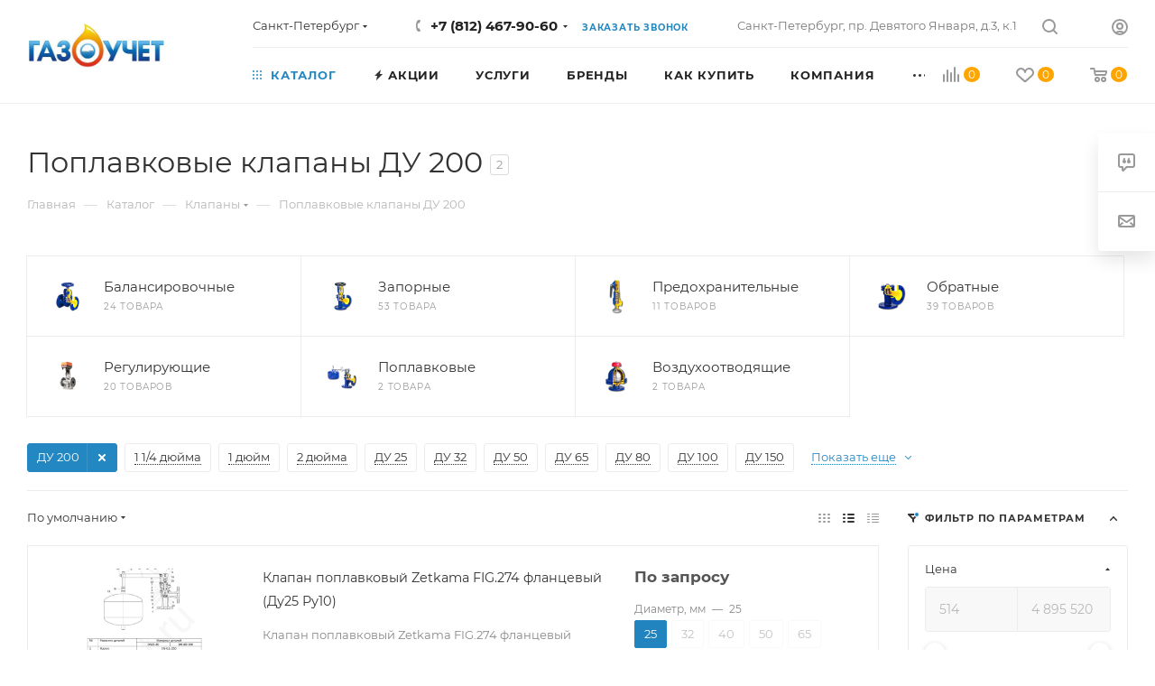

--- FILE ---
content_type: text/html; charset=UTF-8
request_url: https://gaz-t.ru/catalog/klapany/poplavkovye/dn200/
body_size: 70171
content:
<!DOCTYPE html><html xmlns="http://www.w3.org/1999/xhtml" xml:lang="ru" lang="ru"  ><head><link rel="canonical" href="https://gaz-t.ru/catalog/klapany/poplavkovye/dn200/" /><title itemprop="name">Поплавковые клапаны ДУ 200 в интернет-магазине Газоучет по доступной цене в СПБ</title><meta name="viewport" content="initial-scale=1.0, width=device-width, maximum-scale=1" /><meta name="HandheldFriendly" content="true" /><meta name="yes" content="yes" /><meta name="apple-mobile-web-app-status-bar-style" content="black" /><meta name="SKYPE_TOOLBAR" content="SKYPE_TOOLBAR_PARSER_COMPATIBLE" /><meta http-equiv="Content-Type" content="text/html; charset=UTF-8" /><meta name="robots" content="index, follow" /><meta name="keywords" content="интернет-магазин, заказать, купить" /><meta name="description" content="Поплавковые клапаны ДУ 200 купить в СПБ по лучшей цене ✔ В каталоге большой выбор товаров с выгодными ценами ✔ Быстрая доставка благодаря собственному автопарку ⭐ Бесплатная доставка при заказе от 20 000 руб!" /><script data-skip-moving="true">(function(w, d, n) {var cl = "bx-core";var ht = d.documentElement;var htc = ht ? ht.className : undefined;if (htc === undefined || htc.indexOf(cl) !== -1){return;}var ua = n.userAgent;if (/(iPad;)|(iPhone;)/i.test(ua)){cl += " bx-ios";}else if (/Windows/i.test(ua)){cl += ' bx-win';}else if (/Macintosh/i.test(ua)){cl += " bx-mac";}else if (/Linux/i.test(ua) && !/Android/i.test(ua)){cl += " bx-linux";}else if (/Android/i.test(ua)){cl += " bx-android";}cl += (/(ipad|iphone|android|mobile|touch)/i.test(ua) ? " bx-touch" : " bx-no-touch");cl += w.devicePixelRatio && w.devicePixelRatio >= 2? " bx-retina": " bx-no-retina";if (/AppleWebKit/.test(ua)){cl += " bx-chrome";}else if (/Opera/.test(ua)){cl += " bx-opera";}else if (/Firefox/.test(ua)){cl += " bx-firefox";}ht.className = htc ? htc + " " + cl : cl;})(window, document, navigator);</script><script type="extension/settings" data-extension="currency.currency-core">{"region":"ru"}</script><meta name="theme-color" content="#2387c2"><style>:root{--theme-base-color: #2387c2;--theme-base-opacity-color: #2387c21a;--theme-base-color-hue:202;--theme-base-color-saturation:69%;--theme-base-color-lightness:45%;}</style><style>html {--theme-page-width: 1500px;--theme-page-width-padding: 30px}</style><script data-skip-moving="true">window.lazySizesConfig = window.lazySizesConfig || {};lazySizesConfig.loadMode = 1;lazySizesConfig.expand = 200;lazySizesConfig.expFactor = 1;lazySizesConfig.hFac = 0.1;window.lazySizesConfig.lazyClass = "lazy";</script><script src="//user52998.clients-cdnnow.ru/local/templates/aspro_max/js/ls.unveilhooks.min.js" data-skip-moving="true" defer></script><script src="//user52998.clients-cdnnow.ru/local/templates/aspro_max/js/lazysizes.min.js" data-skip-moving="true" defer></script><link href="//user52998.clients-cdnnow.ru/local/templates/aspro_max/css/print.min.css?176103338521755" data-template-style="true" rel="stylesheet" media="print"><script data-skip-moving="true" src="//user52998.clients-cdnnow.ru/bitrix/js/main/jquery/jquery-2.2.4.min.js"></script><script data-skip-moving="true" src="//user52998.clients-cdnnow.ru/local/templates/aspro_max/js/speed.min.js?=1761033386"></script><link rel="shortcut icon" href="//user52998.clients-cdnnow.ru/favicon.png" type="image/png" /><link rel="apple-touch-icon" sizes="180x180" href="//user52998.clients-cdnnow.ru/upload/CMax/f61/opk6eedn2i927dac5bkapnczx4rqcfqu/favicon-16x16.png" /><meta property="og:image" content="//user52998.clients-cdnnow.ru/upload/iblock/a61/168_big копия.png" /><link rel="image_src" href="//user52998.clients-cdnnow.ru/upload/iblock/a61/168_big копия.png"  /><meta property="og:title" content="Поплавковые клапаны ДУ 200 в интернет-магазине Газоучет по доступной цене в СПБ" /><meta property="og:description" content="Поплавковые клапаны ДУ 200 купить в СПБ по лучшей цене ✔ В каталоге большой выбор товаров с выгодными ценами ✔ Быстрая доставка благодаря собственному автопарку ⭐ Бесплатная доставка при заказе от 20 000 руб!" /><meta property="og:url" content="https://gaz-t.ru/catalog/klapany/poplavkovye/dn200/" /><meta property="og:type" content="website" /><style>html {}</style><!-- Yandex.Metrika counter --><noscript><div><img data-lazyload class="lazy" src="[data-uri]" data-src="https://mc.yandex.ru/watch/90590118" style="position:absolute; left:-9999px;" alt="" /></div></noscript><!-- /Yandex.Metrika counter --><!-- Google tag (gtag.js) --><script data-skip-moving="true"  async src="https://www.googletagmanager.com/gtag/js?id=340509027"></script><script data-skip-moving="true" >  window.dataLayer = window.dataLayer || [];
  function gtag(){window.dataLayer.push(arguments);}
  gtag('js', new Date());
  gtag('config', 'G-CB5STXT925');</script><!-- calltouch --><!-- calltouch --><link rel="preload" href="//user52998.clients-cdnnow.ru/bitrix/cache/css/gt_cssinliner_314/united/76b47063bed92085007f29a2da3162de.css" as="style"><link href="//user52998.clients-cdnnow.ru/bitrix/cache/css/gt_cssinliner_314/united/76b47063bed92085007f29a2da3162de.css"  rel="stylesheet" /></head><body class=" site_gt  fill_bg_n catalog-delayed-btn-Y theme-light" id="main" data-site="/"><div id="panel"></div><!--'start_frame_cache_4i19eW'--><!--'end_frame_cache_4i19eW'--><!--'start_frame_cache_basketitems-component-block'--><div id="ajax_basket"></div><!--'end_frame_cache_basketitems-component-block'--><div class="cd-modal-bg"></div><script data-skip-moving="true">var solutionName = 'arMaxOptions';</script><script src="/local/templates/aspro_max/js/setTheme.php?site_id=gt&site_dir=/" data-skip-moving="true"></script><div class="wrapper1  header_bglight long_header2 wides_menu smalls big_header with_left_block  catalog_page basket_normal basket_fill_WHITE side_RIGHT block_side_NORMAL catalog_icons_N banner_auto with_fast_view mheader-v1 header-v25 header-font-lower_N regions_Y title_position_LEFT footer-v3 front-vindex1 mfixed_Y mfixed_view_always title-v3 lazy_Y with_phones normal-catalog-img landing-normal big-banners-mobile-slider bottom-icons-panel-Y compact-breadcrumbs-N catalog-delayed-btn-Y  "><div class="mega_fixed_menu scrollblock"><div class="maxwidth-theme"><svg class="svg svg-close" width="14" height="14" viewBox="0 0 14 14">  <path data-name="Rounded Rectangle 568 copy 16" d="M1009.4,953l5.32,5.315a0.987,0.987,0,0,1,0,1.4,1,1,0,0,1-1.41,0L1008,954.4l-5.32,5.315a0.991,0.991,0,0,1-1.4-1.4L1006.6,953l-5.32-5.315a0.991,0.991,0,0,1,1.4-1.4l5.32,5.315,5.31-5.315a1,1,0,0,1,1.41,0,0.987,0.987,0,0,1,0,1.4Z" transform="translate(-1001 -946)"></path></svg><i class="svg svg-close mask arrow"></i><div class="row"><div class="col-md-9"><div class="left_menu_block"><div class="logo_block flexbox flexbox--row align-items-normal"><div class="logo"><!--'start_frame_cache_header-buffered-logo1'--><a href="/"><img src="//user52998.clients-cdnnow.ru/upload/CMax/b4e/1438177616_logopng.jpg" alt="gaz-t.ru" title="gaz-t.ru" data-src="" /></a><!--'end_frame_cache_header-buffered-logo1'--></div><div class="top-description addr"></div></div><div class="search_block"><div class="search_wrap"><div class="search-block"><div class="search-wrapper"><div id="title-search_mega_menu"><form action="/catalog/" class="search search--hastype"><div class="search-input-div"><input class="search-input" id="title-search-input_mega_menu" type="text" name="q" value="" placeholder="Поиск" size="20" maxlength="50" autocomplete="off" /></div><div class="search-button-div"><button class="btn btn-search" type="submit" name="s" value="Найти"><i class="svg search2  inline " aria-hidden="true"><svg width="17" height="17" ><use xlink:href="/local/templates/aspro_max/images/svg/header_icons_srite.svg#search"></use></svg></i></button><div class="dropdown-select searchtype"><input type="hidden" name="type" value="catalog" /><div class="dropdown-select__title darken font_xs"><span>Каталог</span><i class="svg  svg-inline-search-down" aria-hidden="true" ><svg xmlns="http://www.w3.org/2000/svg" width="5" height="3" viewBox="0 0 5 3"><path class="cls-1" d="M250,80h5l-2.5,3Z" transform="translate(-250 -80)"/></svg></i></div><div class="dropdown-select__list dropdown-menu-wrapper" role="menu"><!--noindex--><div class="dropdown-menu-inner rounded3"><div class="dropdown-select__list-item font_xs"><span class="dropdown-select__list-link darken" data-type="all"><span>По всему сайту</span></span></div><div class="dropdown-select__list-item font_xs"><span class="dropdown-select__list-link dropdown-select__list-link--current" data-type="catalog"><span>По каталогу</span></span></div></div><!--/noindex--></div></div><span class="close-block inline-search-hide"><span class="svg svg-close close-icons"></span></span></div></form></div></div></div></div></div><!-- noindex --><div class="burger_menu_wrapper"><div class="top_link_wrapper"><div class="menu-item dropdown catalog wide_menu   active"><div class="wrap"><a class="dropdown-toggle" href="/catalog/"><div class="link-title color-theme-hover"><i class="svg inline  svg-inline-icon_catalog" aria-hidden="true" ><svg xmlns="http://www.w3.org/2000/svg" width="10" height="10" viewBox="0 0 10 10"><path  data-name="Rounded Rectangle 969 copy 7" class="cls-1" d="M644,76a1,1,0,1,1-1,1A1,1,0,0,1,644,76Zm4,0a1,1,0,1,1-1,1A1,1,0,0,1,648,76Zm4,0a1,1,0,1,1-1,1A1,1,0,0,1,652,76Zm-8,4a1,1,0,1,1-1,1A1,1,0,0,1,644,80Zm4,0a1,1,0,1,1-1,1A1,1,0,0,1,648,80Zm4,0a1,1,0,1,1-1,1A1,1,0,0,1,652,80Zm-8,4a1,1,0,1,1-1,1A1,1,0,0,1,644,84Zm4,0a1,1,0,1,1-1,1A1,1,0,0,1,648,84Zm4,0a1,1,0,1,1-1,1A1,1,0,0,1,652,84Z" transform="translate(-643 -76)"/></svg></i>Каталог</div></a><span class="tail"></span><div class="burger-dropdown-menu row"><div class="menu-wrapper" ><div class="col-md-4 dropdown-submenu  has_img"><a href="/catalog/zadvizhki/" class="color-theme-hover" title="Задвижки"><span class="name option-font-bold">Задвижки</span></a><div class="burger-dropdown-menu toggle_menu"><div class="menu-item   "><a href="/catalog/zadvizhki/stalnye/" title="Стальные"><span class="name color-theme-hover">Стальные</span></a></div><div class="menu-item   "><a href="/catalog/zadvizhki/gazovye/" title="Газовые"><span class="name color-theme-hover">Газовые</span></a></div><div class="menu-item   "><a href="/catalog/zadvizhki/dlya-para/" title="Для пара"><span class="name color-theme-hover">Для пара</span></a></div><div class="menu-item   "><a href="/catalog/zadvizhki/iz-nerzhaveyuschej-stali/" title="Из нержавещей стали"><span class="name color-theme-hover">Из нержавещей стали</span></a></div><div class="menu-item   "><a href="/catalog/zadvizhki/chugunnye/" title="Чугунные"><span class="name color-theme-hover">Чугунные</span></a></div><div class="menu-item   "><a href="/catalog/zadvizhki/rezbovye/" title="Резьбовые"><span class="name color-theme-hover">Резьбовые</span></a></div><div class="menu-item   "><a href="/catalog/zadvizhki/s-vydvizhnym-shpindelem/" title="С выдвижным шпинделем"><span class="name color-theme-hover">С выдвижным шпинделем</span></a></div><div class="menu-item   "><a href="/catalog/zadvizhki/s-nevydvizhnym-shpindelem/" title="С невыдвижным шпинделем"><span class="name color-theme-hover">С невыдвижным шпинделем</span></a></div><div class="menu-item   "><a href="/catalog/zadvizhki/s-obrezinennym-klinom/" title="С обрезиненным клином"><span class="name color-theme-hover">С обрезиненным клином</span></a></div><div class="menu-item   "><a href="/catalog/zadvizhki/s-elektroprivodom/" title="С электроприводом"><span class="name color-theme-hover">С электроприводом</span></a></div><div class="menu-item collapsed  "><a href="/catalog/zadvizhki/kanalizatsionnye/" title="Канализационные"><span class="name color-theme-hover">Канализационные</span></a></div><div class="menu-item collapsed  "><a href="/catalog/zadvizhki/klinovye/" title="Клиновые"><span class="name color-theme-hover">Клиновые</span></a></div><div class="menu-item collapsed  "><a href="/catalog/zadvizhki/latunnye/" title="Латунные"><span class="name color-theme-hover">Латунные</span></a></div><div class="menu-item collapsed  "><a href="/catalog/zadvizhki/mezhflantsevye/" title="Межфланцевые"><span class="name color-theme-hover">Межфланцевые</span></a></div><div class="menu-item collapsed  "><a href="/catalog/zadvizhki/parallelnye/" title="Параллельные"><span class="name color-theme-hover">Параллельные</span></a></div><div class="menu-item collapsed  "><a href="/catalog/zadvizhki/muftovye/" title="Муфтовые"><span class="name color-theme-hover">Муфтовые</span></a></div><div class="menu-item collapsed  "><a href="/catalog/zadvizhki/pozharnye/" title="Пожарные"><span class="name color-theme-hover">Пожарные</span></a></div><div class="menu-item collapsed  "><a href="/catalog/zadvizhki/ruchnye/" title="Ручные"><span class="name color-theme-hover">Ручные</span></a></div><div class="menu-item collapsed  "><a href="/catalog/zadvizhki/sharovye/" title="Шаровые"><span class="name color-theme-hover">Шаровые</span></a></div><div class="menu-item collapsed  "><a href="/catalog/zadvizhki/shibernye/" title="Шиберные"><span class="name color-theme-hover">Шиберные</span></a></div><div class="menu-item collapsed  "><a href="/catalog/zadvizhki/flantsevye/" title="Фланцевые"><span class="name color-theme-hover">Фланцевые</span></a></div></div></div><div class="col-md-4 dropdown-submenu  has_img"><a href="/catalog/krany_sharovye/" class="color-theme-hover" title="Шаровые краны"><span class="name option-font-bold">Шаровые краны</span></a><div class="burger-dropdown-menu toggle_menu"><div class="menu-item   "><a href="/catalog/krany_sharovye/flantsevye/" title="Фланцевые"><span class="name color-theme-hover">Фланцевые</span></a></div><div class="menu-item   "><a href="/catalog/krany_sharovye/muftovye/" title="Муфтовые"><span class="name color-theme-hover">Муфтовые</span></a></div><div class="menu-item   "><a href="/catalog/krany_sharovye/privarnye/" title="Под приварку"><span class="name color-theme-hover">Под приварку</span></a></div><div class="menu-item   "><a href="/catalog/krany_sharovye/gazovye_sharovye_krany/" title="Газовые"><span class="name color-theme-hover">Газовые</span></a></div><div class="menu-item   "><a href="/catalog/krany_sharovye/izoliruyuschie/" title="Изолирующие"><span class="name color-theme-hover">Изолирующие</span></a></div><div class="menu-item   "><a href="/catalog/krany_sharovye/polnoprokhodnye/" title="Полнопроходные"><span class="name color-theme-hover">Полнопроходные</span></a></div><div class="menu-item   "><a href="/catalog/krany_sharovye/trekhkhodovye/" title="Трехходовые"><span class="name color-theme-hover">Трехходовые</span></a></div><div class="menu-item   "><a href="/catalog/krany_sharovye/s_amerikankoj/" title="С американкой"><span class="name color-theme-hover">С американкой</span></a></div><div class="menu-item   "><a href="/catalog/krany_sharovye/s_udlinennym_shtokom/" title="С удлиненным штоком"><span class="name color-theme-hover">С удлиненным штоком</span></a></div><div class="menu-item   "><a href="/catalog/krany_sharovye/so_sgonom/" title="Со сгоном"><span class="name color-theme-hover">Со сгоном</span></a></div><div class="menu-item collapsed  "><a href="/catalog/krany_sharovye/shtutser/" title="Со штуцером"><span class="name color-theme-hover">Со штуцером</span></a></div><div class="menu-item collapsed  "><a href="/catalog/krany_sharovye/mezhflantsevye/" title="Межфланцевые"><span class="name color-theme-hover">Межфланцевые</span></a></div><div class="menu-item collapsed  "><a href="/catalog/krany_sharovye/podzemnye/" title="Подземные"><span class="name color-theme-hover">Подземные</span></a></div></div></div><div class="col-md-4 dropdown-submenu  has_img"><a href="/catalog/diskovye-zatvory/" class="color-theme-hover" title="Дисковые затворы"><span class="name option-font-bold">Дисковые затворы</span></a><div class="burger-dropdown-menu toggle_menu"><div class="menu-item   "><a href="/catalog/diskovye-zatvory/s-pnevmoprivodom/" title="Дисковые затворы с пневмоприводом"><span class="name color-theme-hover">Дисковые затворы с пневмоприводом</span></a></div><div class="menu-item   "><a href="/catalog/diskovye-zatvory/s-rukoyatkoj/" title="Дисковые затворы с рукояткой"><span class="name color-theme-hover">Дисковые затворы с рукояткой</span></a></div><div class="menu-item   "><a href="/catalog/diskovye-zatvory/mezhflantsevye/" title="Дисковые межфланцевые затворы"><span class="name color-theme-hover">Дисковые межфланцевые затворы</span></a></div><div class="menu-item   "><a href="/catalog/diskovye-zatvory/s-reduktorom/" title="Дисковые затворы с редуктором"><span class="name color-theme-hover">Дисковые затворы с редуктором</span></a></div><div class="menu-item   "><a href="/catalog/diskovye-zatvory/s-elektroprivodom/" title="Дисковые затворы с электроприводом"><span class="name color-theme-hover">Дисковые затворы с электроприводом</span></a></div><div class="menu-item   "><a href="/catalog/diskovye-zatvory/flantsevye/" title="Дисковые фланцевые затворы"><span class="name color-theme-hover">Дисковые фланцевые затворы</span></a></div></div></div><div class="col-md-4 dropdown-submenu  has_img"><a href="/catalog/schyetchiki_vody/" class="color-theme-hover" title="Счётчики воды"><span class="name option-font-bold">Счётчики воды</span></a><div class="burger-dropdown-menu toggle_menu"><div class="menu-item   "><a href="/catalog/schyetchiki_vody/promyshlennye/" title="Промышленные"><span class="name color-theme-hover">Промышленные</span></a></div><div class="menu-item   "><a href="/catalog/schyetchiki_vody/kombinirovannye/" title="Комбинированные"><span class="name color-theme-hover">Комбинированные</span></a></div><div class="menu-item   "><a href="/catalog/schyetchiki_vody/krylchatye/" title="Крыльчатые"><span class="name color-theme-hover">Крыльчатые</span></a></div><div class="menu-item   "><a href="/catalog/schyetchiki_vody/obshchedomovye/" title="Общедомовые"><span class="name color-theme-hover">Общедомовые</span></a></div><div class="menu-item   "><a href="/catalog/schyetchiki_vody/turbinnye/" title="Турбинные"><span class="name color-theme-hover">Турбинные</span></a></div><div class="menu-item   "><a href="/catalog/schyetchiki_vody/mokrokhod/" title="Мокроход"><span class="name color-theme-hover">Мокроход</span></a></div><div class="menu-item   "><a href="/catalog/schyetchiki_vody/s-impulsnym-vykhodom/" title="С импульсным выходом"><span class="name color-theme-hover">С импульсным выходом</span></a></div><div class="menu-item   "><a href="/catalog/schyetchiki_vody/s-radiomodulem/" title="С радиомодулем"><span class="name color-theme-hover">С радиомодулем</span></a></div><div class="menu-item   "><a href="/catalog/schyetchiki_vody/stochnye/" title="Сточных вод"><span class="name color-theme-hover">Сточных вод</span></a></div><div class="menu-item   "><a href="/catalog/schyetchiki_vody/universalnye/" title="Универсальные"><span class="name color-theme-hover">Универсальные</span></a></div><div class="menu-item collapsed  "><a href="/catalog/schyetchiki_vody/flantsevye/" title="Фланцевые"><span class="name color-theme-hover">Фланцевые</span></a></div><div class="menu-item collapsed  "><a href="/catalog/schyetchiki_vody/umnye/" title="Умные"><span class="name color-theme-hover">Умные</span></a></div></div></div><div class="col-md-4 dropdown-submenu  has_img"><a href="/catalog/gazovye-schetchiki/" class="color-theme-hover" title="Счётчики газа"><span class="name option-font-bold">Счётчики газа</span></a><div class="burger-dropdown-menu toggle_menu"><div class="menu-item   "><a href="/catalog/gazovye-schetchiki/diafragmennye/" title="Диафрагменные"><span class="name color-theme-hover">Диафрагменные</span></a></div><div class="menu-item   "><a href="/catalog/gazovye-schetchiki/rotatsionnye/" title="Ротационные"><span class="name color-theme-hover">Ротационные</span></a></div><div class="menu-item   "><a href="/catalog/gazovye-schetchiki/turbinnye/" title="Турбинные"><span class="name color-theme-hover">Турбинные</span></a></div><div class="menu-item   "><a href="/catalog/gazovye-schetchiki/levye/" title="Левые"><span class="name color-theme-hover">Левые</span></a></div><div class="menu-item   "><a href="/catalog/gazovye-schetchiki/pravye/" title="Правые"><span class="name color-theme-hover">Правые</span></a></div><div class="menu-item   "><a href="/catalog/gazovye-schetchiki/kamernye/" title="Камерные"><span class="name color-theme-hover">Камерные</span></a></div><div class="menu-item   "><a href="/catalog/gazovye-schetchiki/kommunalnye/" title="Коммунальные"><span class="name color-theme-hover">Коммунальные</span></a></div><div class="menu-item   "><a href="/catalog/gazovye-schetchiki/membrannye/" title="Мембранные"><span class="name color-theme-hover">Мембранные</span></a></div><div class="menu-item   "><a href="/catalog/gazovye-schetchiki/mekhanicheskie/" title="Механические"><span class="name color-theme-hover">Механические</span></a></div><div class="menu-item   "><a href="/catalog/gazovye-schetchiki/promyshlennye/" title="Промышленные"><span class="name color-theme-hover">Промышленные</span></a></div><div class="menu-item collapsed  "><a href="/catalog/gazovye-schetchiki/ultrazvukovye/" title="Ультразвуковые"><span class="name color-theme-hover">Ультразвуковые</span></a></div></div></div><div class="col-md-4 dropdown-submenu  has_img"><a href="/catalog/signalizatory-zagazovannosti/" class="color-theme-hover" title="Сигнализаторы загазованности"><span class="name option-font-bold">Сигнализаторы загазованности</span></a><div class="burger-dropdown-menu toggle_menu"><div class="menu-item   "><a href="/catalog/signalizatory-zagazovannosti/bloki_signalizatsii_i_upravleniya/" title="Блоки сигнализации и управления"><span class="name color-theme-hover">Блоки сигнализации и управления</span></a></div><div class="menu-item   "><a href="/catalog/signalizatory-zagazovannosti/dispetcherskie-pulty/" title="Диспетчерские пульты"><span class="name color-theme-hover">Диспетчерские пульты</span></a></div><div class="menu-item   "><a href="/catalog/signalizatory-zagazovannosti/universalnye-izveschateli-gsm/" title="Универсальные извещатели gsm"><span class="name color-theme-hover">Универсальные извещатели gsm</span></a></div><div class="menu-item   "><a href="/catalog/signalizatory-zagazovannosti/ugarnogo-gaza/" title="Датчики угарного газа"><span class="name color-theme-hover">Датчики угарного газа</span></a></div><div class="menu-item   "><a href="/catalog/signalizatory-zagazovannosti/sakz/" title="САКЗ"><span class="name color-theme-hover">САКЗ</span></a></div><div class="menu-item   "><a href="/catalog/signalizatory-zagazovannosti/datchiki-gaza/" title="Датчики газа"><span class="name color-theme-hover">Датчики газа</span></a></div><div class="menu-item   "><a href="/catalog/signalizatory-zagazovannosti/datchiki-dyma-gsm/" title="Датчики дыма GSM"><span class="name color-theme-hover">Датчики дыма GSM</span></a></div></div></div><div class="col-md-4 dropdown-submenu  has_img"><a href="/catalog/pribory_uchyeta_gaza/" class="color-theme-hover" title="Приборы учёта газа"><span class="name option-font-bold">Приборы учёта газа</span></a><div class="burger-dropdown-menu toggle_menu"><div class="menu-item   "><a href="/catalog/pribory_uchyeta_gaza/bloki_pitaniya/" title="Блоки питания"><span class="name color-theme-hover">Блоки питания</span></a></div><div class="menu-item   "><a href="/catalog/pribory_uchyeta_gaza/kommunikatsionnyy_modul/" title="Коммуникационный модуль"><span class="name color-theme-hover">Коммуникационный модуль</span></a></div><div class="menu-item   "><a href="/catalog/pribory_uchyeta_gaza/kompleksy_pryamykh_uchastkov/" title="Комплекты прямых участков"><span class="name color-theme-hover">Комплекты прямых участков</span></a></div><div class="menu-item   "><a href="/catalog/pribory_uchyeta_gaza/kompleksy_ucheta_gaza/" title="Комплексы учета газа"><span class="name color-theme-hover">Комплексы учета газа</span></a></div><div class="menu-item   "><a href="/catalog/pribory_uchyeta_gaza/korrektory_obema_gaza/" title="Корректоры объема газа"><span class="name color-theme-hover">Корректоры объема газа</span></a></div><div class="menu-item   "><a href="/catalog/pribory_uchyeta_gaza/modemnye_puly/" title="Модемные пулы"><span class="name color-theme-hover">Модемные пулы</span></a></div><div class="menu-item   "><a href="/catalog/pribory_uchyeta_gaza/moduli_telemetrii/" title="Модули телеметрии"><span class="name color-theme-hover">Модули телеметрии</span></a></div><div class="menu-item   "><a href="/catalog/pribory_uchyeta_gaza/modul_funktsionalnogo_rasshireniya/" title="Модуль функционального расширения"><span class="name color-theme-hover">Модуль функционального расширения</span></a></div><div class="menu-item   "><a href="/catalog/pribory_uchyeta_gaza/programmno_apparatnyy_kompleks/" title="Программно-аппаратный комплекс"><span class="name color-theme-hover">Программно-аппаратный комплекс</span></a></div></div></div><div class="col-md-4 dropdown-submenu  has_img"><a href="/catalog/gazoregulyatornye-punkty/" class="color-theme-hover" title="Газорегуляторные пункты"><span class="name option-font-bold">Газорегуляторные пункты</span></a><div class="burger-dropdown-menu toggle_menu"><div class="menu-item   "><a href="/catalog/gazoregulyatornye-punkty/blochnye/" title="Газорегуляторные блочные пункты ПГБ"><span class="name color-theme-hover">Газорегуляторные блочные пункты ПГБ</span></a></div><div class="menu-item   "><a href="/catalog/gazoregulyatornye-punkty/shkafnye/" title="Газорегуляторные шкафные пункты ГРПШ"><span class="name color-theme-hover">Газорегуляторные шкафные пункты ГРПШ</span></a></div><div class="menu-item   "><a href="/catalog/gazoregulyatornye-punkty/ustanovki/" title="Газорегуляторные установки"><span class="name color-theme-hover">Газорегуляторные установки</span></a></div></div></div><div class="col-md-4 dropdown-submenu  has_img"><a href="/catalog/izoliruyushchie_soedineniya/" class="color-theme-hover" title="Изолирующие соединения"><span class="name option-font-bold">Изолирующие соединения</span></a><div class="burger-dropdown-menu toggle_menu"><div class="menu-item   "><a href="/catalog/izoliruyushchie_soedineniya/muftovye/" title="Муфтовые"><span class="name color-theme-hover">Муфтовые</span></a></div><div class="menu-item   "><a href="/catalog/izoliruyushchie_soedineniya/privarnye/" title="Приварные"><span class="name color-theme-hover">Приварные</span></a></div><div class="menu-item   "><a href="/catalog/izoliruyushchie_soedineniya/flantsevye/" title="Фланцевые"><span class="name color-theme-hover">Фланцевые</span></a></div></div></div><div class="col-md-4 dropdown-submenu  has_img"><a href="/catalog/kompensatory/" class="color-theme-hover" title="Компенсаторы"><span class="name option-font-bold">Компенсаторы</span></a><div class="burger-dropdown-menu toggle_menu"><div class="menu-item   "><a href="/catalog/kompensatory/kompensatory_rezinovye/" title="Резиновые"><span class="name color-theme-hover">Резиновые</span></a></div><div class="menu-item  dropdown-submenu "><a href="/catalog/kompensatory/kompensatory_silfonnye/" title="Сильфонные"><span class="name color-theme-hover">Сильфонные</span></a><div class="burger-dropdown-menu with_padding"><div class="menu-item "><a href="/catalog/kompensatory/kompensatory_silfonnye/muftovyy/" title="Муфтовый"><span class="name color-theme-hover">Муфтовый</span></a></div><div class="menu-item "><a href="/catalog/kompensatory/kompensatory_silfonnye/pod_privarku/" title="Под приварку"><span class="name color-theme-hover">Под приварку</span></a></div><div class="menu-item "><a href="/catalog/kompensatory/kompensatory_silfonnye/flantsevyy/" title="Фланцевый"><span class="name color-theme-hover">Фланцевый</span></a></div></div></div></div></div><div class="col-md-4 dropdown-submenu  has_img"><a href="/catalog/ventili/" class="color-theme-hover" title="Вентили"><span class="name option-font-bold">Вентили</span></a><div class="burger-dropdown-menu toggle_menu"><div class="menu-item   "><a href="/catalog/ventili/bronzovye/" title="Бронзовые"><span class="name color-theme-hover">Бронзовые</span></a></div><div class="menu-item   "><a href="/catalog/ventili/latunnye/" title="Латунные"><span class="name color-theme-hover">Латунные</span></a></div><div class="menu-item   "><a href="/catalog/ventili/stalnye/" title="Стальные"><span class="name color-theme-hover">Стальные</span></a></div><div class="menu-item   "><a href="/catalog/ventili/chugunnye/" title="Чугунные"><span class="name color-theme-hover">Чугунные</span></a></div></div></div><div class="col-md-4 dropdown-submenu active has_img"><a href="/catalog/klapany/" class="color-theme-hover" title="Клапаны"><span class="name option-font-bold">Клапаны</span></a><div class="burger-dropdown-menu toggle_menu"><div class="menu-item  dropdown-submenu "><a href="/catalog/klapany/balansirovochnye/" title="Балансировочные"><span class="name color-theme-hover">Балансировочные</span></a><div class="burger-dropdown-menu with_padding"><div class="menu-item "><a href="/catalog/klapany/balansirovochnye/avtomaticheskie/" title="Автоматические"><span class="name color-theme-hover">Автоматические</span></a></div><div class="menu-item "><a href="/catalog/klapany/balansirovochnye/zapornye/" title="Запорные"><span class="name color-theme-hover">Запорные</span></a></div><div class="menu-item "><a href="/catalog/klapany/balansirovochnye/muftovye/" title="Муфтовые"><span class="name color-theme-hover">Муфтовые</span></a></div><div class="menu-item "><a href="/catalog/klapany/balansirovochnye/ruchnye/" title="Ручные"><span class="name color-theme-hover">Ручные</span></a></div><div class="menu-item "><a href="/catalog/klapany/balansirovochnye/flantsevye/" title="Фланцевые"><span class="name color-theme-hover">Фланцевые</span></a></div></div></div><div class="menu-item  dropdown-submenu "><a href="/catalog/klapany/zapornye/" title="Запорные"><span class="name color-theme-hover">Запорные</span></a><div class="burger-dropdown-menu with_padding"><div class="menu-item "><a href="/catalog/klapany/zapornye/pod-privarku/" title="Под приварку"><span class="name color-theme-hover">Под приварку</span></a></div><div class="menu-item "><a href="/catalog/klapany/zapornye/reguliruyuschie/" title="Запорно регулирующие"><span class="name color-theme-hover">Запорно регулирующие</span></a></div><div class="menu-item "><a href="/catalog/klapany/zapornye/muftovye/" title="Муфтовые"><span class="name color-theme-hover">Муфтовые</span></a></div><div class="menu-item "><a href="/catalog/klapany/zapornye/silfonnyy/" title="Сильфонные"><span class="name color-theme-hover">Сильфонные</span></a></div><div class="menu-item "><a href="/catalog/klapany/zapornye/uglovye/" title="Угловые"><span class="name color-theme-hover">Угловые</span></a></div><div class="menu-item "><a href="/catalog/klapany/zapornye/flantsevye/" title="Фланцевые"><span class="name color-theme-hover">Фланцевые</span></a></div></div></div><div class="menu-item  dropdown-submenu "><a href="/catalog/klapany/predokhranitelnye/" title="Предохранительные"><span class="name color-theme-hover">Предохранительные</span></a><div class="burger-dropdown-menu with_padding"><div class="menu-item "><a href="/catalog/klapany/predokhranitelnye/muftovye/" title="Муфтовые"><span class="name color-theme-hover">Муфтовые</span></a></div><div class="menu-item "><a href="/catalog/klapany/predokhranitelnye/dlya-para/" title="Для пара"><span class="name color-theme-hover">Для пара</span></a></div><div class="menu-item "><a href="/catalog/klapany/predokhranitelnye/pruzhinnye/" title="Пружинные"><span class="name color-theme-hover">Пружинные</span></a></div><div class="menu-item "><a href="/catalog/klapany/predokhranitelnye/flantsevye/" title="Фланцевые"><span class="name color-theme-hover">Фланцевые</span></a></div></div></div><div class="menu-item  dropdown-submenu "><a href="/catalog/klapany/obratnye/" title="Обратные"><span class="name color-theme-hover">Обратные</span></a><div class="burger-dropdown-menu with_padding"><div class="menu-item "><a href="/catalog/klapany/obratnye/dlya-kanalizatsii/" title="Для канализации"><span class="name color-theme-hover">Для канализации</span></a></div><div class="menu-item "><a href="/catalog/klapany/obratnye/mezhflantsevye/" title="Межфланцевые"><span class="name color-theme-hover">Межфланцевые</span></a></div><div class="menu-item "><a href="/catalog/klapany/obratnye/muftovye/" title="Муфтовые"><span class="name color-theme-hover">Муфтовые</span></a></div><div class="menu-item "><a href="/catalog/klapany/obratnye/pruzhinnye/" title="Пружинные"><span class="name color-theme-hover">Пружинные</span></a></div><div class="menu-item "><a href="/catalog/klapany/obratnye/flantsevye/" title="Фланцевые"><span class="name color-theme-hover">Фланцевые</span></a></div><div class="menu-item "><a href="/catalog/klapany/obratnye/sharovye/" title="Шаровые"><span class="name color-theme-hover">Шаровые</span></a></div></div></div><div class="menu-item  dropdown-submenu "><a href="/catalog/klapany/reguliruyuschie/" title="Регулирующие"><span class="name color-theme-hover">Регулирующие</span></a><div class="burger-dropdown-menu with_padding"><div class="menu-item "><a href="/catalog/klapany/reguliruyuschie/dvukhkhodovye/" title="Двухходовые регулирующие клапаны"><span class="name color-theme-hover">Двухходовые регулирующие клапаны</span></a></div><div class="menu-item "><a href="/catalog/klapany/reguliruyuschie/s-elektroprivodom/" title="Регулирующие клапаны с электроприводом"><span class="name color-theme-hover">Регулирующие клапаны с электроприводом</span></a></div><div class="menu-item "><a href="/catalog/klapany/reguliruyuschie/trekhkhodovye/" title="Регулирующие трехходовые клапаны"><span class="name color-theme-hover">Регулирующие трехходовые клапаны</span></a></div><div class="menu-item "><a href="/catalog/klapany/reguliruyuschie/flantsevye/" title="Регулирующие фланцевые клапаны"><span class="name color-theme-hover">Регулирующие фланцевые клапаны</span></a></div></div></div><div class="menu-item  dropdown-submenu "><a href="/catalog/klapany/poplavkovye/" title="Поплавковые"><span class="name color-theme-hover">Поплавковые</span></a><div class="burger-dropdown-menu with_padding"><div class="menu-item "><a href="/catalog/klapany/poplavkovye/flantsevye/" title="Поплавковые фланцевые клапаны"><span class="name color-theme-hover">Поплавковые фланцевые клапаны</span></a></div></div></div><div class="menu-item   "><a href="/catalog/klapany/vozdukhootvodyashchie_klapany/" title="Воздухоотводящие"><span class="name color-theme-hover">Воздухоотводящие</span></a></div></div></div><div class="col-md-4 dropdown-submenu  has_img"><a href="/catalog/gazovye-klapany/" class="color-theme-hover" title="Газовые клапаны"><span class="name option-font-bold">Газовые клапаны</span></a><div class="burger-dropdown-menu toggle_menu"><div class="menu-item   "><a href="/catalog/gazovye-klapany/zapornye/" title="Запорные газовые клапаны"><span class="name color-theme-hover">Запорные газовые клапаны</span></a></div><div class="menu-item   "><a href="/catalog/gazovye-klapany/otsekateli/" title="Газовые отсечные клапаны"><span class="name color-theme-hover">Газовые отсечные клапаны</span></a></div><div class="menu-item   "><a href="/catalog/gazovye-klapany/predokhranitelnye/" title="Предохранительные газовые клапаны"><span class="name color-theme-hover">Предохранительные газовые клапаны</span></a></div><div class="menu-item   "><a href="/catalog/gazovye-klapany/elektromagnitnye/" title="Электромагнитные газовые клапаны"><span class="name color-theme-hover">Электромагнитные газовые клапаны</span></a></div></div></div><div class="col-md-4 dropdown-submenu  has_img"><a href="/catalog/regulyatory_davleniya_gaza/" class="color-theme-hover" title="Регуляторы давления газа"><span class="name option-font-bold">Регуляторы давления газа</span></a><div class="burger-dropdown-menu toggle_menu"><div class="menu-item   "><a href="/catalog/regulyatory_davleniya_gaza/rd/" title="РД"><span class="name color-theme-hover">РД</span></a></div><div class="menu-item   "><a href="/catalog/regulyatory_davleniya_gaza/rdbk/" title="РДБК"><span class="name color-theme-hover">РДБК</span></a></div><div class="menu-item   "><a href="/catalog/regulyatory_davleniya_gaza/rdg/" title="РДГ"><span class="name color-theme-hover">РДГ</span></a></div><div class="menu-item   "><a href="/catalog/regulyatory_davleniya_gaza/rdgb/" title="РДГБ"><span class="name color-theme-hover">РДГБ</span></a></div><div class="menu-item   "><a href="/catalog/regulyatory_davleniya_gaza/rdgd/" title="РДГД"><span class="name color-theme-hover">РДГД</span></a></div><div class="menu-item   "><a href="/catalog/regulyatory_davleniya_gaza/rdk/" title="РДК"><span class="name color-theme-hover">РДК</span></a></div><div class="menu-item   "><a href="/catalog/regulyatory_davleniya_gaza/rdnk/" title="РДНК"><span class="name color-theme-hover">РДНК</span></a></div><div class="menu-item   "><a href="/catalog/regulyatory_davleniya_gaza/rdp/" title="РДП"><span class="name color-theme-hover">РДП</span></a></div><div class="menu-item   "><a href="/catalog/regulyatory_davleniya_gaza/rdsk/" title="РДСК"><span class="name color-theme-hover">РДСК</span></a></div><div class="menu-item   "><a href="/catalog/regulyatory_davleniya_gaza/rdu/" title="РДУ"><span class="name color-theme-hover">РДУ</span></a></div><div class="menu-item collapsed  "><a href="/catalog/regulyatory_davleniya_gaza/rduk/" title="РДУК"><span class="name color-theme-hover">РДУК</span></a></div></div></div><div class="col-md-4 dropdown-submenu  has_img"><a href="/catalog/elektroprivody/" class="color-theme-hover" title="Электроприводы"><span class="name option-font-bold">Электроприводы</span></a><div class="burger-dropdown-menu toggle_menu"><div class="menu-item   "><a href="/catalog/elektroprivody/mnogooborotnye/" title="Многооборотные"><span class="name color-theme-hover">Многооборотные</span></a></div><div class="menu-item   "><a href="/catalog/elektroprivody/nepolnooborotnye/" title="Неполнооборотные"><span class="name color-theme-hover">Неполнооборотные</span></a></div><div class="menu-item   "><a href="/catalog/elektroprivody/shkafy-upravleniya/" title="Шкафы управления"><span class="name color-theme-hover">Шкафы управления</span></a></div><div class="menu-item   "><a href="/catalog/elektroprivody/chetvertoborotnye/" title="Четвертьоборотные"><span class="name color-theme-hover">Четвертьоборотные</span></a></div><div class="menu-item   "><a href="/catalog/elektroprivody/bloki-upravleniya/" title="Блоки управления"><span class="name color-theme-hover">Блоки управления</span></a></div><div class="menu-item   "><a href="/catalog/elektroprivody/vzryvozaschischennye/" title="Взрывозащищенные"><span class="name color-theme-hover">Взрывозащищенные</span></a></div><div class="menu-item   "><a href="/catalog/elektroprivody/pryamokhodnye/" title="Прямоходные"><span class="name color-theme-hover">Прямоходные</span></a></div></div></div><div class="col-md-4   has_img"><a href="/catalog/pnevmoprivody/" class="color-theme-hover" title="Пневмоприводы"><span class="name option-font-bold">Пневмоприводы</span></a></div><div class="col-md-4   has_img"><a href="/catalog/reduktory/" class="color-theme-hover" title="Редукторы"><span class="name option-font-bold">Редукторы</span></a></div><div class="col-md-4 dropdown-submenu  has_img"><a href="/catalog/teploschetchiki/" class="color-theme-hover" title="Теплосчетчики"><span class="name option-font-bold">Теплосчетчики</span></a><div class="burger-dropdown-menu toggle_menu"><div class="menu-item   "><a href="/catalog/teploschetchiki/vychisliteli/" title="Вычислители"><span class="name color-theme-hover">Вычислители</span></a></div><div class="menu-item   "><a href="/catalog/teploschetchiki/raskhodomery/" title="Расходомеры"><span class="name color-theme-hover">Расходомеры</span></a></div></div></div><div class="col-md-4 dropdown-submenu  has_img"><a href="/catalog/filtry_gazovye/" class="color-theme-hover" title="Фильтры газовые"><span class="name option-font-bold">Фильтры газовые</span></a><div class="burger-dropdown-menu toggle_menu"><div class="menu-item   "><a href="/catalog/filtry_gazovye/muftovyy/" title="Муфтовые"><span class="name color-theme-hover">Муфтовые</span></a></div><div class="menu-item   "><a href="/catalog/filtry_gazovye/setchatye/" title="Сетчатые"><span class="name color-theme-hover">Сетчатые</span></a></div><div class="menu-item   "><a href="/catalog/filtry_gazovye/fg/" title="ФГ"><span class="name color-theme-hover">ФГ</span></a></div><div class="menu-item   "><a href="/catalog/filtry_gazovye/flantsevyy/" title="Фланцевые"><span class="name color-theme-hover">Фланцевые</span></a></div></div></div><div class="col-md-4   has_img"><a href="/catalog/filtry/" class="color-theme-hover" title="Фильтры грубой очистки"><span class="name option-font-bold">Фильтры грубой очистки</span></a></div><div class="col-md-4 dropdown-submenu  has_img"><a href="/catalog/gryazeviki/" class="color-theme-hover" title="Фильтры грязевики"><span class="name option-font-bold">Фильтры грязевики</span></a><div class="burger-dropdown-menu toggle_menu"><div class="menu-item   "><a href="/catalog/gryazeviki/abonentskie/" title="Абонентские фильтры грязевики"><span class="name color-theme-hover">Абонентские фильтры грязевики</span></a></div><div class="menu-item   "><a href="/catalog/gryazeviki/magistralnye/" title="Магистральные фильтры грязевики"><span class="name color-theme-hover">Магистральные фильтры грязевики</span></a></div><div class="menu-item   "><a href="/catalog/gryazeviki/promyshlennye/" title="Промышленные фильтры грязевики"><span class="name color-theme-hover">Промышленные фильтры грязевики</span></a></div></div></div><div class="col-md-4 dropdown-submenu  has_img"><a href="/catalog/flantsy/" class="color-theme-hover" title="Стальные фланцы"><span class="name option-font-bold">Стальные фланцы</span></a><div class="burger-dropdown-menu toggle_menu"><div class="menu-item   "><a href="/catalog/flantsy/vorotnikovye/" title="Воротниковые"><span class="name color-theme-hover">Воротниковые</span></a></div><div class="menu-item   "><a href="/catalog/flantsy/glukhie/" title="Глухие"><span class="name color-theme-hover">Глухие</span></a></div><div class="menu-item   "><a href="/catalog/flantsy/privarnye/" title="Приварные"><span class="name color-theme-hover">Приварные</span></a></div><div class="menu-item   "><a href="/catalog/flantsy/rezbovye/" title="Резьбовые"><span class="name color-theme-hover">Резьбовые</span></a></div><div class="menu-item   "><a href="/catalog/flantsy/prizhimnye/" title="Прижимные"><span class="name color-theme-hover">Прижимные</span></a></div></div></div><div class="col-md-4 dropdown-submenu  has_img"><a href="/catalog/otvody/" class="color-theme-hover" title="Стальные отводы"><span class="name option-font-bold">Стальные отводы</span></a><div class="burger-dropdown-menu toggle_menu"><div class="menu-item   "><a href="/catalog/otvody/gnutye/" title="Гнутые"><span class="name color-theme-hover">Гнутые</span></a></div><div class="menu-item   "><a href="/catalog/otvody/nerzhaveyuschie/" title="Нержавеющие"><span class="name color-theme-hover">Нержавеющие</span></a></div><div class="menu-item   "><a href="/catalog/otvody/krutoizognutye/" title="Крутоизогнутые"><span class="name color-theme-hover">Крутоизогнутые</span></a></div></div></div><div class="col-md-4 dropdown-submenu  has_img"><a href="/catalog/perekhody/" class="color-theme-hover" title="Стальные переходы"><span class="name option-font-bold">Стальные переходы</span></a><div class="burger-dropdown-menu toggle_menu"><div class="menu-item   "><a href="/catalog/perekhody/nerzhaveyuschie/" title="Нержавеющие переходы"><span class="name color-theme-hover">Нержавеющие переходы</span></a></div></div></div><div class="col-md-4 dropdown-submenu  has_img"><a href="/catalog/trojniki/" class="color-theme-hover" title="Тройники стальные"><span class="name option-font-bold">Тройники стальные</span></a><div class="burger-dropdown-menu toggle_menu"><div class="menu-item   "><a href="/catalog/trojniki/nerzhaveyuschie/" title="Нержавеющие"><span class="name color-theme-hover">Нержавеющие</span></a></div></div></div><div class="col-md-4   has_img"><a href="/catalog/ellipticheskie-zaglushki/" class="color-theme-hover" title="Эллиптические заглушки"><span class="name option-font-bold">Эллиптические заглушки</span></a></div></div></div></div></div></div><div class="bottom_links_wrapper row"><div class="menu-item col-md-4 unvisible    "><div class="wrap"><a class="" href="/sale/"><div class="link-title color-theme-hover"><i class="svg inline  svg-inline-icon_discount" aria-hidden="true" ><svg xmlns="http://www.w3.org/2000/svg" width="9" height="12" viewBox="0 0 9 12"><path  data-name="Shape 943 copy 12" class="cls-1" d="M710,75l-7,7h3l-1,5,7-7h-3Z" transform="translate(-703 -75)"/></svg></i>Акции</div></a></div></div><div class="menu-item col-md-4 unvisible    "><div class="wrap"><a class="" href="/services/"><div class="link-title color-theme-hover">Услуги</div></a></div></div><div class="menu-item col-md-4 unvisible    "><div class="wrap"><a class="" href="/info/brands/"><div class="link-title color-theme-hover">Бренды</div></a></div></div><div class="menu-item col-md-4 unvisible dropdown   "><div class="wrap"><a class="dropdown-toggle" href="/help/"><div class="link-title color-theme-hover">Как купить</div></a><span class="tail"></span><div class="burger-dropdown-menu"><div class="menu-wrapper" ><div class="  "><a href="/help/payment/" class="color-theme-hover" title="Условия оплаты"><span class="name option-font-bold">Условия оплаты</span></a></div><div class="  "><a href="/help/delivery/" class="color-theme-hover" title="Условия доставки"><span class="name option-font-bold">Условия доставки</span></a></div><div class="  "><a href="/help/warranty/" class="color-theme-hover" title="Гарантия на товар"><span class="name option-font-bold">Гарантия на товар</span></a></div></div></div></div></div><div class="menu-item col-md-4 unvisible dropdown   "><div class="wrap"><a class="dropdown-toggle" href="/company/"><div class="link-title color-theme-hover">Компания</div></a><span class="tail"></span><div class="burger-dropdown-menu"><div class="menu-wrapper" ><div class="  "><a href="/company/licenses/" class="color-theme-hover" title="Лицензии и сертификаты"><span class="name option-font-bold">Лицензии и сертификаты</span></a></div><div class="  "><a href="/company/news/" class="color-theme-hover" title="Новости"><span class="name option-font-bold">Новости</span></a></div><div class="  "><a href="/company/reviews/" class="color-theme-hover" title="Отзывы"><span class="name option-font-bold">Отзывы</span></a></div><div class="  "><a href="/contacts/" class="color-theme-hover" title="Контакты"><span class="name option-font-bold">Контакты</span></a></div><div class="  "><a href="/company/blog/" class="color-theme-hover" title="Статьи"><span class="name option-font-bold">Статьи</span></a></div><div class="  "><a href="/company/rekvizity/" class="color-theme-hover" title="Реквизиты"><span class="name option-font-bold">Реквизиты</span></a></div><div class="  "><a href="/company/staff/" class="color-theme-hover" title="Сотрудники"><span class="name option-font-bold">Сотрудники</span></a></div><div class="  "><a href="/company/vacancy/" class="color-theme-hover" title="Вакансии"><span class="name option-font-bold">Вакансии</span></a></div><div class="  "><a href="/company/napisat-rukovodstvu/" class="color-theme-hover" title="Написать руководству"><span class="name option-font-bold">Написать руководству</span></a></div></div></div></div></div><div class="menu-item col-md-4 unvisible    "><div class="wrap"><a class="" href="/contacts/"><div class="link-title color-theme-hover">Контакты</div></a></div></div></div></div><!-- /noindex --></div></div><div class="col-md-3"><div class="right_menu_block"><div class="contact_wrap"><div class="info"><div class="phone blocks"><div class=""><!--'start_frame_cache_header-allphones-block1'--><!-- noindex --><div class="phone with_dropdown white sm"><div class="wrap"><div><i class="svg svg-inline-phone  inline " aria-hidden="true"><svg width="5" height="13" ><use xlink:href="/local/templates/aspro_max/images/svg/header_icons_srite.svg#phone_footer"></use></svg></i><a rel="nofollow" href="tel:+78124679060">+7 (812) 467-90-60</a></div></div><div class="dropdown "><div class="wrap scrollblock"><div class="more_phone"><a class="more_phone_a" rel="nofollow" class="no-decript" href="tel:+78124679060">+7 (812) 467-90-60</a></div><div class="more_phone"><a class="more_phone_a" rel="nofollow" class="no-decript" href="tel:+78007004581">+7 (800) 700-45-81</a></div></div></div><i class="svg svg-inline-down  inline " aria-hidden="true"><svg width="5" height="3" ><use xlink:href="/local/templates/aspro_max/images/svg/header_icons_srite.svg#Triangle_down"></use></svg></i></div><!-- /noindex --><!--'end_frame_cache_header-allphones-block1'--></div><div class="callback_wrap"><span class="callback-block animate-load font_upper colored" data-event="jqm" data-param-form_id="CALLBACK" data-name="callback">Заказать звонок</span></div></div><div class="question_button_wrapper"><span class="btn btn-lg btn-transparent-border-color btn-wide animate-load colored_theme_hover_bg-el" data-event="jqm" data-param-form_id="ASK" data-name="ask">Задать вопрос</span></div><div class="person_wrap"><!--'start_frame_cache_header-auth-block1'--><!-- noindex --><div class="auth_wr_inner "><a rel="nofollow" title="Мой кабинет" class="personal-link dark-color animate-load" data-event="jqm" data-param-backurl="%2Fcatalog%2Fklapany%2Ffilter%2Fispolnenie-is-23f0723a-d534-11ec-8866-001dd8bb252a%2Fdiametr_mm-is-4fc06acd-bff9-11ec-8520-f46d04d35d22%2Fapply%2F" data-param-type="auth" data-name="auth" href="/personal/"><i class="svg svg-inline-cabinet big inline " aria-hidden="true"><svg width="18" height="18" ><use xlink:href="/local/templates/aspro_max/images/svg/header_icons_srite.svg#user"></use></svg></i><span class="wrap"><span class="name">Войти</span></span></a></div><!-- /noindex --><!--'end_frame_cache_header-auth-block1'--><!--'start_frame_cache_mobile-basket-with-compare-block1'--><!-- noindex --><div class="menu middle"><ul><li class="counters"><a rel="nofollow" class="dark-color basket-link basket ready " href="/basket/"><i class="svg  svg-inline-basket" aria-hidden="true" ><svg class="" width="19" height="16" viewBox="0 0 19 16"><path data-name="Ellipse 2 copy 9" class="cls-1" d="M956.047,952.005l-0.939,1.009-11.394-.008-0.952-1-0.953-6h-2.857a0.862,0.862,0,0,1-.952-1,1.025,1.025,0,0,1,1.164-1h2.327c0.3,0,.6.006,0.6,0.006a1.208,1.208,0,0,1,1.336.918L943.817,947h12.23L957,948v1Zm-11.916-3,0.349,2h10.007l0.593-2Zm1.863,5a3,3,0,1,1-3,3A3,3,0,0,1,945.994,954.005ZM946,958a1,1,0,1,0-1-1A1,1,0,0,0,946,958Zm7.011-4a3,3,0,1,1-3,3A3,3,0,0,1,953.011,954.005ZM953,958a1,1,0,1,0-1-1A1,1,0,0,0,953,958Z" transform="translate(-938 -944)"></path></svg></i><span>Корзина<span class="count empted">0</span></span></a></li><li class="counters"><a rel="nofollow" 
								class="dark-color basket-link delay ready " 
								href="/personal/favorite/"
							><i class="svg  svg-inline-basket" aria-hidden="true" ><svg xmlns="http://www.w3.org/2000/svg" width="16" height="13" viewBox="0 0 16 13"><defs><style>.clsw-1{fill:#fff;fill-rule:evenodd;}</style></defs><path class="clsw-1" d="M506.755,141.6l0,0.019s-4.185,3.734-5.556,4.973a0.376,0.376,0,0,1-.076.056,1.838,1.838,0,0,1-1.126.357,1.794,1.794,0,0,1-1.166-.4,0.473,0.473,0,0,1-.1-0.076c-1.427-1.287-5.459-4.878-5.459-4.878l0-.019A4.494,4.494,0,1,1,500,135.7,4.492,4.492,0,1,1,506.755,141.6Zm-3.251-5.61A2.565,2.565,0,0,0,501,138h0a1,1,0,1,1-2,0h0a2.565,2.565,0,0,0-2.506-2,2.5,2.5,0,0,0-1.777,4.264l-0.013.019L500,145.1l5.179-4.749c0.042-.039.086-0.075,0.126-0.117l0.052-.047-0.006-.008A2.494,2.494,0,0,0,503.5,135.993Z" transform="translate(-492 -134)"/></svg></i><span>Избранные товары<span class="count js-count empted">0</span></span></a></li></ul></div><div class="menu middle"><ul><li class="counters"><a rel="nofollow" class="dark-color basket-link compare ready " href="/catalog/compare.php"><i class="svg inline  svg-inline-compare " aria-hidden="true" ><svg xmlns="http://www.w3.org/2000/svg" width="18" height="17" viewBox="0 0 18 17"><defs><style>.cls-1{fill:#333;fill-rule:evenodd;}</style></defs><path  data-name="Rounded Rectangle 865" class="cls-1" d="M597,78a1,1,0,0,1,1,1v9a1,1,0,0,1-2,0V79A1,1,0,0,1,597,78Zm4-6a1,1,0,0,1,1,1V88a1,1,0,0,1-2,0V73A1,1,0,0,1,601,72Zm4,8a1,1,0,0,1,1,1v7a1,1,0,0,1-2,0V81A1,1,0,0,1,605,80Zm-12-5a1,1,0,0,1,1,1V88a1,1,0,0,1-2,0V76A1,1,0,0,1,593,75Zm-4,5a1,1,0,0,1,1,1v7a1,1,0,0,1-2,0V81A1,1,0,0,1,589,80Z" transform="translate(-588 -72)"/></svg></i><span>Сравнение товаров<span class="count empted">0</span></span></a></li></ul></div><!-- /noindex --><!--'end_frame_cache_mobile-basket-with-compare-block1'--></div></div></div><div class="footer_wrap"><div class="inline-block"><div class="top-description no-title"><!--'start_frame_cache_allregions-list-block1'--><div class="region_wrapper"><div class="io_wrapper"><i class="svg svg-inline-mark  inline " aria-hidden="true"><svg width="13" height="13" ><use xlink:href="/local/templates/aspro_max/images/svg/header_icons_srite.svg#location"></use></svg></i><div class="city_title">Ваш город</div><div class="js_city_chooser  animate-load  io_wrapper" data-event="jqm" data-name="city_chooser_small" data-param-url="%2Fcatalog%2Fklapany%2Ffilter%2Fispolnenie-is-23f0723a-d534-11ec-8866-001dd8bb252a%2Fdiametr_mm-is-4fc06acd-bff9-11ec-8520-f46d04d35d22%2Fapply%2F" data-param-form_id="city_chooser"><span>Санкт-Петербург</span><span class="arrow"><i class="svg inline  svg-inline-down" aria-hidden="true" ><svg xmlns="http://www.w3.org/2000/svg" width="5" height="3" viewBox="0 0 5 3"><path class="cls-1" d="M250,80h5l-2.5,3Z" transform="translate(-250 -80)"/></svg></i></span></div></div></div><!--'end_frame_cache_allregions-list-block1'--></div></div><!--'start_frame_cache_email-block1'--><div class="email blocks color-theme-hover"><i class="svg inline  svg-inline-email" aria-hidden="true" ><svg xmlns="http://www.w3.org/2000/svg" width="11" height="9" viewBox="0 0 11 9"><path  data-name="Rectangle 583 copy 16" class="cls-1" d="M367,142h-7a2,2,0,0,1-2-2v-5a2,2,0,0,1,2-2h7a2,2,0,0,1,2,2v5A2,2,0,0,1,367,142Zm0-2v-3.039L364,139h-1l-3-2.036V140h7Zm-6.634-5,3.145,2.079L366.634,135h-6.268Z" transform="translate(-358 -133)"/></svg></i><a href="mailto:sales@gaz-t.ru" target="_blank">sales@gaz-t.ru</a></div><!--'end_frame_cache_email-block1'--><!--'start_frame_cache_address-block1'--><div class="address blocks"><i class="svg inline  svg-inline-addr" aria-hidden="true" ><svg xmlns="http://www.w3.org/2000/svg" width="9" height="12" viewBox="0 0 9 12"><path class="cls-1" d="M959.135,82.315l0.015,0.028L955.5,87l-3.679-4.717,0.008-.013a4.658,4.658,0,0,1-.83-2.655,4.5,4.5,0,1,1,9,0A4.658,4.658,0,0,1,959.135,82.315ZM955.5,77a2.5,2.5,0,0,0-2.5,2.5,2.467,2.467,0,0,0,.326,1.212l-0.014.022,2.181,3.336,2.034-3.117c0.033-.046.063-0.094,0.093-0.142l0.066-.1-0.007-.009a2.468,2.468,0,0,0,.32-1.2A2.5,2.5,0,0,0,955.5,77Z" transform="translate(-951 -75)"/></svg></i><span itemprop="addressLocality">Санкт-Петербург</span>,&nbsp;<span itemprop="streetAddress">пр. Девятого Января, д.3, к.1</span></div><!--'end_frame_cache_address-block1'--><div class="social-block"><div class="social-icons"><!-- noindex --><ul><li class="telegram"><a href="https://t.me/Gaztchatbot" target="_blank" rel="nofollow" title="Telegram">Telegram</a></li></ul><!-- /noindex --></div></div></div></div></div></div></div></div><div class="header_wrap visible-lg visible-md title-v3 "><header id="header"><div class="header-wrapper fix-logo header-v25"><div class="logo_and_menu-row icons_top showed "><div class="maxwidth-theme wides logo-row icons_bottom"><div class="header__sub-inner"><div class = "header__left-part "><div class = "header__main-item"><div class="line-block line-block--40"><div class="logo line-block__item no-shrinked"><!--'start_frame_cache_header-buffered-logo2'--><a href="/"><img src="//user52998.clients-cdnnow.ru/upload/CMax/b4e/1438177616_logopng.jpg" alt="gaz-t.ru" title="gaz-t.ru" data-src="" /></a><!--'end_frame_cache_header-buffered-logo2'--></div><div class="float_wrapper fix-block abs-block line-block__item"><div class="hidden-sm hidden-xs"><div class="top-description addr"></div></div></div></div></div></div><div class="content-block header__right-part minwidth0 no-area"><div class="subtop  lines-block header__top-part "><!-- <div class="header__top-item"></div> --><div class="header__top-item with_padding_right"><div class="top-description no-title"><!--'start_frame_cache_allregions-list-block2'--><div class="region_wrapper"><div class="io_wrapper"><i class="svg svg-inline-mark  inline " aria-hidden="true"><svg width="13" height="13" ><use xlink:href="/local/templates/aspro_max/images/svg/header_icons_srite.svg#location"></use></svg></i><div class="city_title">Ваш город</div><div class="js_city_chooser  animate-load  io_wrapper" data-event="jqm" data-name="city_chooser_small" data-param-url="%2Fcatalog%2Fklapany%2Ffilter%2Fispolnenie-is-23f0723a-d534-11ec-8866-001dd8bb252a%2Fdiametr_mm-is-4fc06acd-bff9-11ec-8520-f46d04d35d22%2Fapply%2F" data-param-form_id="city_chooser"><span>Санкт-Петербург</span><span class="arrow"><i class="svg inline  svg-inline-down" aria-hidden="true" ><svg xmlns="http://www.w3.org/2000/svg" width="5" height="3" viewBox="0 0 5 3"><path class="cls-1" d="M250,80h5l-2.5,3Z" transform="translate(-250 -80)"/></svg></i></span></div></div></div><!--'end_frame_cache_allregions-list-block2'--></div><div class="wrap_icon inner-table-block"><div class="phone-block icons flexbox flexbox--row"><!--'start_frame_cache_header-allphones-block2'--><!-- noindex --><div class="phone with_dropdown"><i class="svg svg-inline-phone  inline " aria-hidden="true"><svg width="5" height="13" ><use xlink:href="/local/templates/aspro_max/images/svg/header_icons_srite.svg#phone_black"></use></svg></i><a rel="nofollow" href="tel:+78124679060">+7 (812) 467-90-60</a><div class="dropdown "><div class="wrap scrollblock"><div class="more_phone"><a class="more_phone_a" rel="nofollow" class="no-decript" href="tel:+78124679060">+7 (812) 467-90-60</a></div><div class="more_phone"><a class="more_phone_a" rel="nofollow" class="no-decript" href="tel:+78007004581">+7 (800) 700-45-81</a></div></div></div><i class="svg svg-inline-down  inline " aria-hidden="true"><svg width="5" height="3" ><use xlink:href="/local/templates/aspro_max/images/svg/header_icons_srite.svg#Triangle_down"></use></svg></i></div><!-- /noindex --><!--'end_frame_cache_header-allphones-block2'--><div class="inline-block"><span class="callback-block animate-load font_upper_xs colored" data-event="jqm" data-param-form_id="CALLBACK" data-name="callback">Заказать звонок</span></div></div></div></div><div class="header__top-item"><div class="inner-table-block"><!--'start_frame_cache_address-block2'--><div class="address inline-block tables no-icons"><i class="svg inline  svg-inline-addr" aria-hidden="true" ><svg xmlns="http://www.w3.org/2000/svg" width="9" height="12" viewBox="0 0 9 12"><path class="cls-1" d="M959.135,82.315l0.015,0.028L955.5,87l-3.679-4.717,0.008-.013a4.658,4.658,0,0,1-.83-2.655,4.5,4.5,0,1,1,9,0A4.658,4.658,0,0,1,959.135,82.315ZM955.5,77a2.5,2.5,0,0,0-2.5,2.5,2.467,2.467,0,0,0,.326,1.212l-0.014.022,2.181,3.336,2.034-3.117c0.033-.046.063-0.094,0.093-0.142l0.066-.1-0.007-.009a2.468,2.468,0,0,0,.32-1.2A2.5,2.5,0,0,0,955.5,77Z" transform="translate(-951 -75)"/></svg></i><span itemprop="addressLocality">Санкт-Петербург</span>,&nbsp;<span itemprop="streetAddress">пр. Девятого Января, д.3, к.1</span></div><!--'end_frame_cache_address-block2'--></div></div><div class="right-icons  header__top-item  logo_and_menu-row   showed"><div class="line-block line-block--40 line-block--40-1200"><div class="line-block__item no-shrinked"><div class="wrap_icon"><button class="top-btn inline-search-show"><i class="svg svg-inline-search search inline " aria-hidden="true"><svg width="17" height="17" ><use xlink:href="/local/templates/aspro_max/images/svg/header_icons_srite.svg#search"></use></svg></i><span class="title">Поиск</span></button></div></div><div class="line-block__item no-shrinked"><div class="wrap_icon inner-table-block1 person"><!--'start_frame_cache_header-auth-block2'--><!-- noindex --><div class="auth_wr_inner "><a rel="nofollow" title="Мой кабинет" class="personal-link dark-color animate-load" data-event="jqm" data-param-backurl="%2Fcatalog%2Fklapany%2Ffilter%2Fispolnenie-is-23f0723a-d534-11ec-8866-001dd8bb252a%2Fdiametr_mm-is-4fc06acd-bff9-11ec-8520-f46d04d35d22%2Fapply%2F" data-param-type="auth" data-name="auth" href="/personal/"><i class="svg svg-inline-cabinet big inline " aria-hidden="true"><svg width="18" height="18" ><use xlink:href="/local/templates/aspro_max/images/svg/header_icons_srite.svg#user"></use></svg></i><span class="wrap"><span class="name">Войти</span></span></a></div><!-- /noindex --><!--'end_frame_cache_header-auth-block2'--></div></div></div></div></div><div class="subcontent"><div class="subbottom menu-row header__main-part minwidth0"><div class="right-icons  wb top-block-item logo_and_menu-row  pos-static header__main-item"><div class="line-block__item line-block line-block--40 line-block--40-1200"><!--'start_frame_cache_header-basket-with-compare-block1'--><div class="wrap_icon wrap_basket baskets"><!--noindex--><a class="basket-link compare   big " href="/catalog/compare.php" title="Список сравниваемых элементов"><span class="js-basket-block"><i class="svg svg-inline-compare big inline " aria-hidden="true"><svg width="18" height="17" ><use xlink:href="/local/templates/aspro_max/images/svg/header_icons_srite.svg#compare"></use></svg></i><span class="title dark_link">Сравнение</span><span class="count">0</span></span></a><!--/noindex--></div><!-- noindex --><div class="wrap_icon wrap_basket baskets"><a 
							rel="nofollow" 
							class="basket-link delay  big basket-count" 
							href="/personal/favorite/"
							title="Избранные товары"
						><span class="js-basket-block"><i class="svg wish big inline " aria-hidden="true"><svg width="20" height="16" ><use xlink:href="/local/templates/aspro_max/images/svg/header_icons_srite.svg#chosen"></use></svg></i><span class="title dark_link">Избранные товары</span><span class="count js-count">0</span></span></a></div><div class="wrap_icon wrap_basket baskets top_basket"><a rel="nofollow" class="basket-link basket   big " href="/basket/" title="Корзина пуста"><span class="js-basket-block"><i class="svg basket big inline " aria-hidden="true"><svg width="19" height="16" ><use xlink:href="/local/templates/aspro_max/images/svg/header_icons_srite.svg#basket"></use></svg></i><span class="title dark_link">Корзина</span><span class="count">0</span></span></a><span class="basket_hover_block loading_block loading_block_content"></span></div><!-- /noindex --><!--'end_frame_cache_header-basket-with-compare-block1'--></div></div><div class="header__main-item  minwidth0 flex1 order-1"><div class="menu"><div class="menu-only"><nav class="mega-menu sliced heightauto"><div class="table-menu"><table><tr><td class="menu-item unvisible dropdown catalog wide_menu   active"><div class="wrap"><a class="dropdown-toggle" href="/catalog/"><div><i class="svg inline  svg-inline-icon_catalog" aria-hidden="true" ><svg xmlns="http://www.w3.org/2000/svg" width="10" height="10" viewBox="0 0 10 10"><path  data-name="Rounded Rectangle 969 copy 7" class="cls-1" d="M644,76a1,1,0,1,1-1,1A1,1,0,0,1,644,76Zm4,0a1,1,0,1,1-1,1A1,1,0,0,1,648,76Zm4,0a1,1,0,1,1-1,1A1,1,0,0,1,652,76Zm-8,4a1,1,0,1,1-1,1A1,1,0,0,1,644,80Zm4,0a1,1,0,1,1-1,1A1,1,0,0,1,648,80Zm4,0a1,1,0,1,1-1,1A1,1,0,0,1,652,80Zm-8,4a1,1,0,1,1-1,1A1,1,0,0,1,644,84Zm4,0a1,1,0,1,1-1,1A1,1,0,0,1,648,84Zm4,0a1,1,0,1,1-1,1A1,1,0,0,1,652,84Z" transform="translate(-643 -76)"/></svg></i>Каталог<i class="svg svg-inline-down" aria-hidden="true"><svg width="5" height="3" ><use xlink:href="/local/templates/aspro_max/images/svg/trianglearrow_sprite.svg#trianglearrow_down"></use></svg></i></div></a><span class="tail"></span><div class="dropdown-menu   BANNER"><div class="customScrollbar scrollblock scrollblock--thick"><ul class="menu-wrapper menu-type-1" ><li class="dropdown-submenu   has_img parent-items"><div class="menu_img "><a href="/catalog/zadvizhki/" class="noborder img_link colored_theme_svg"><img class="lazy" src="/local/templates/aspro_max/images/loaders/double_ring.svg" data-src="//user52998.clients-cdnnow.ru/upload/resize_cache/iblock/9a0/60_60_0/zad.png" alt="Задвижки" title="Задвижки" /></a></div><a href="/catalog/zadvizhki/" title="Задвижки"><span class="name option-font-bold">Задвижки</span><i class="svg right svg-inline-right" aria-hidden="true"><svg width="3" height="5" ><use xlink:href="/local/templates/aspro_max/images/svg/trianglearrow_sprite.svg#trianglearrow_right"></use></svg></i></a><ul class="dropdown-menu toggle_menu"><li class="menu-item   "><a href="/catalog/zadvizhki/stalnye/" title="Стальные"><span class="name">Стальные</span></a></li><li class="menu-item   "><a href="/catalog/zadvizhki/gazovye/" title="Газовые"><span class="name">Газовые</span></a></li><li class="menu-item   "><a href="/catalog/zadvizhki/dlya-para/" title="Для пара"><span class="name">Для пара</span></a></li><li class="menu-item   "><a href="/catalog/zadvizhki/iz-nerzhaveyuschej-stali/" title="Из нержавещей стали"><span class="name">Из нержавещей стали</span></a></li><li class="menu-item   "><a href="/catalog/zadvizhki/chugunnye/" title="Чугунные"><span class="name">Чугунные</span></a></li><li class="menu-item   "><a href="/catalog/zadvizhki/rezbovye/" title="Резьбовые"><span class="name">Резьбовые</span></a></li><li class="menu-item   "><a href="/catalog/zadvizhki/s-vydvizhnym-shpindelem/" title="С выдвижным шпинделем"><span class="name">С выдвижным шпинделем</span></a></li><li class="menu-item   "><a href="/catalog/zadvizhki/s-nevydvizhnym-shpindelem/" title="С невыдвижным шпинделем"><span class="name">С невыдвижным шпинделем</span></a></li><li class="menu-item   "><a href="/catalog/zadvizhki/s-obrezinennym-klinom/" title="С обрезиненным клином"><span class="name">С обрезиненным клином</span></a></li><li class="menu-item   "><a href="/catalog/zadvizhki/s-elektroprivodom/" title="С электроприводом"><span class="name">С электроприводом</span></a></li><li class="menu-item collapsed  "><a href="/catalog/zadvizhki/kanalizatsionnye/" title="Канализационные"><span class="name">Канализационные</span></a></li><li class="menu-item collapsed  "><a href="/catalog/zadvizhki/klinovye/" title="Клиновые"><span class="name">Клиновые</span></a></li><li class="menu-item collapsed  "><a href="/catalog/zadvizhki/latunnye/" title="Латунные"><span class="name">Латунные</span></a></li><li class="menu-item collapsed  "><a href="/catalog/zadvizhki/mezhflantsevye/" title="Межфланцевые"><span class="name">Межфланцевые</span></a></li><li class="menu-item collapsed  "><a href="/catalog/zadvizhki/parallelnye/" title="Параллельные"><span class="name">Параллельные</span></a></li><li class="menu-item collapsed  "><a href="/catalog/zadvizhki/muftovye/" title="Муфтовые"><span class="name">Муфтовые</span></a></li><li class="menu-item collapsed  "><a href="/catalog/zadvizhki/pozharnye/" title="Пожарные"><span class="name">Пожарные</span></a></li><li class="menu-item collapsed  "><a href="/catalog/zadvizhki/ruchnye/" title="Ручные"><span class="name">Ручные</span></a></li><li class="menu-item collapsed  "><a href="/catalog/zadvizhki/sharovye/" title="Шаровые"><span class="name">Шаровые</span></a></li><li class="menu-item collapsed  "><a href="/catalog/zadvizhki/shibernye/" title="Шиберные"><span class="name">Шиберные</span></a></li><li class="menu-item collapsed  "><a href="/catalog/zadvizhki/flantsevye/" title="Фланцевые"><span class="name">Фланцевые</span></a></li><li><span class="more_items with_dropdown">+ &nbsp;ЕЩЕ 11</span></li></ul></li><li class="dropdown-submenu   has_img parent-items"><div class="menu_img "><a href="/catalog/krany_sharovye/" class="noborder img_link colored_theme_svg"><img class="lazy" src="/local/templates/aspro_max/images/loaders/double_ring.svg" data-src="//user52998.clients-cdnnow.ru/upload/resize_cache/iblock/1fb/60_60_0/shar.png" alt="Шаровые краны" title="Шаровые краны" /></a></div><a href="/catalog/krany_sharovye/" title="Шаровые краны"><span class="name option-font-bold">Шаровые краны</span><i class="svg right svg-inline-right" aria-hidden="true"><svg width="3" height="5" ><use xlink:href="/local/templates/aspro_max/images/svg/trianglearrow_sprite.svg#trianglearrow_right"></use></svg></i></a><ul class="dropdown-menu toggle_menu"><li class="menu-item   "><a href="/catalog/krany_sharovye/flantsevye/" title="Фланцевые"><span class="name">Фланцевые</span></a></li><li class="menu-item   "><a href="/catalog/krany_sharovye/muftovye/" title="Муфтовые"><span class="name">Муфтовые</span></a></li><li class="menu-item   "><a href="/catalog/krany_sharovye/privarnye/" title="Под приварку"><span class="name">Под приварку</span></a></li><li class="menu-item   "><a href="/catalog/krany_sharovye/gazovye_sharovye_krany/" title="Газовые"><span class="name">Газовые</span></a></li><li class="menu-item   "><a href="/catalog/krany_sharovye/izoliruyuschie/" title="Изолирующие"><span class="name">Изолирующие</span></a></li><li class="menu-item   "><a href="/catalog/krany_sharovye/polnoprokhodnye/" title="Полнопроходные"><span class="name">Полнопроходные</span></a></li><li class="menu-item   "><a href="/catalog/krany_sharovye/trekhkhodovye/" title="Трехходовые"><span class="name">Трехходовые</span></a></li><li class="menu-item   "><a href="/catalog/krany_sharovye/s_amerikankoj/" title="С американкой"><span class="name">С американкой</span></a></li><li class="menu-item   "><a href="/catalog/krany_sharovye/s_udlinennym_shtokom/" title="С удлиненным штоком"><span class="name">С удлиненным штоком</span></a></li><li class="menu-item   "><a href="/catalog/krany_sharovye/so_sgonom/" title="Со сгоном"><span class="name">Со сгоном</span></a></li><li class="menu-item collapsed  "><a href="/catalog/krany_sharovye/shtutser/" title="Со штуцером"><span class="name">Со штуцером</span></a></li><li class="menu-item collapsed  "><a href="/catalog/krany_sharovye/mezhflantsevye/" title="Межфланцевые"><span class="name">Межфланцевые</span></a></li><li class="menu-item collapsed  "><a href="/catalog/krany_sharovye/podzemnye/" title="Подземные"><span class="name">Подземные</span></a></li><li><span class="more_items with_dropdown">+ &nbsp;ЕЩЕ 3</span></li></ul></li><li class="dropdown-submenu   has_img parent-items"><div class="menu_img "><a href="/catalog/diskovye-zatvory/" class="noborder img_link colored_theme_svg"><img class="lazy" src="/local/templates/aspro_max/images/loaders/double_ring.svg" data-src="//user52998.clients-cdnnow.ru/upload/resize_cache/iblock/4f4/60_60_0/povorot.png" alt="Дисковые затворы" title="Дисковые затворы" /></a></div><a href="/catalog/diskovye-zatvory/" title="Дисковые затворы"><span class="name option-font-bold">Дисковые затворы</span><i class="svg right svg-inline-right" aria-hidden="true"><svg width="3" height="5" ><use xlink:href="/local/templates/aspro_max/images/svg/trianglearrow_sprite.svg#trianglearrow_right"></use></svg></i></a><ul class="dropdown-menu toggle_menu"><li class="menu-item   "><a href="/catalog/diskovye-zatvory/s-pnevmoprivodom/" title="Дисковые затворы с пневмоприводом"><span class="name">Дисковые затворы с пневмоприводом</span></a></li><li class="menu-item   "><a href="/catalog/diskovye-zatvory/s-rukoyatkoj/" title="Дисковые затворы с рукояткой"><span class="name">Дисковые затворы с рукояткой</span></a></li><li class="menu-item   "><a href="/catalog/diskovye-zatvory/mezhflantsevye/" title="Дисковые межфланцевые затворы"><span class="name">Дисковые межфланцевые затворы</span></a></li><li class="menu-item   "><a href="/catalog/diskovye-zatvory/s-reduktorom/" title="Дисковые затворы с редуктором"><span class="name">Дисковые затворы с редуктором</span></a></li><li class="menu-item   "><a href="/catalog/diskovye-zatvory/s-elektroprivodom/" title="Дисковые затворы с электроприводом"><span class="name">Дисковые затворы с электроприводом</span></a></li><li class="menu-item   "><a href="/catalog/diskovye-zatvory/flantsevye/" title="Дисковые фланцевые затворы"><span class="name">Дисковые фланцевые затворы</span></a></li></ul></li><li class="dropdown-submenu   has_img parent-items"><div class="menu_img "><a href="/catalog/schyetchiki_vody/" class="noborder img_link colored_theme_svg"><img class="lazy" src="/local/templates/aspro_max/images/loaders/double_ring.svg" data-src="//user52998.clients-cdnnow.ru/upload/resize_cache/iblock/c45/smciu3wei8ddzcbmvdszjugv4js9fms2/60_60_0/Счетчик воды1.png" alt="Счётчики воды" title="Счётчики воды" /></a></div><a href="/catalog/schyetchiki_vody/" title="Счётчики воды"><span class="name option-font-bold">Счётчики воды</span><i class="svg right svg-inline-right" aria-hidden="true"><svg width="3" height="5" ><use xlink:href="/local/templates/aspro_max/images/svg/trianglearrow_sprite.svg#trianglearrow_right"></use></svg></i></a><ul class="dropdown-menu toggle_menu"><li class="menu-item   "><a href="/catalog/schyetchiki_vody/promyshlennye/" title="Промышленные"><span class="name">Промышленные</span></a></li><li class="menu-item   "><a href="/catalog/schyetchiki_vody/kombinirovannye/" title="Комбинированные"><span class="name">Комбинированные</span></a></li><li class="menu-item   "><a href="/catalog/schyetchiki_vody/krylchatye/" title="Крыльчатые"><span class="name">Крыльчатые</span></a></li><li class="menu-item   "><a href="/catalog/schyetchiki_vody/obshchedomovye/" title="Общедомовые"><span class="name">Общедомовые</span></a></li><li class="menu-item   "><a href="/catalog/schyetchiki_vody/turbinnye/" title="Турбинные"><span class="name">Турбинные</span></a></li><li class="menu-item   "><a href="/catalog/schyetchiki_vody/mokrokhod/" title="Мокроход"><span class="name">Мокроход</span></a></li><li class="menu-item   "><a href="/catalog/schyetchiki_vody/s-impulsnym-vykhodom/" title="С импульсным выходом"><span class="name">С импульсным выходом</span></a></li><li class="menu-item   "><a href="/catalog/schyetchiki_vody/s-radiomodulem/" title="С радиомодулем"><span class="name">С радиомодулем</span></a></li><li class="menu-item   "><a href="/catalog/schyetchiki_vody/stochnye/" title="Сточных вод"><span class="name">Сточных вод</span></a></li><li class="menu-item   "><a href="/catalog/schyetchiki_vody/universalnye/" title="Универсальные"><span class="name">Универсальные</span></a></li><li class="menu-item collapsed  "><a href="/catalog/schyetchiki_vody/flantsevye/" title="Фланцевые"><span class="name">Фланцевые</span></a></li><li class="menu-item collapsed  "><a href="/catalog/schyetchiki_vody/umnye/" title="Умные"><span class="name">Умные</span></a></li><li><span class="more_items with_dropdown">+ &nbsp;ЕЩЕ 2</span></li></ul></li><li class="dropdown-submenu   has_img parent-items"><div class="menu_img "><a href="/catalog/gazovye-schetchiki/" class="noborder img_link colored_theme_svg"><img class="lazy" src="/local/templates/aspro_max/images/loaders/double_ring.svg" data-src="//user52998.clients-cdnnow.ru/upload/resize_cache/iblock/75f/k801t23aui2xng9pdf2locixi7rafw3k/60_60_0/EMIS_RGS-22.png" alt="Счётчики газа" title="Счётчики газа" /></a></div><a href="/catalog/gazovye-schetchiki/" title="Счётчики газа"><span class="name option-font-bold">Счётчики газа</span><i class="svg right svg-inline-right" aria-hidden="true"><svg width="3" height="5" ><use xlink:href="/local/templates/aspro_max/images/svg/trianglearrow_sprite.svg#trianglearrow_right"></use></svg></i></a><ul class="dropdown-menu toggle_menu"><li class="menu-item   "><a href="/catalog/gazovye-schetchiki/diafragmennye/" title="Диафрагменные"><span class="name">Диафрагменные</span></a></li><li class="menu-item   "><a href="/catalog/gazovye-schetchiki/rotatsionnye/" title="Ротационные"><span class="name">Ротационные</span></a></li><li class="menu-item   "><a href="/catalog/gazovye-schetchiki/turbinnye/" title="Турбинные"><span class="name">Турбинные</span></a></li><li class="menu-item   "><a href="/catalog/gazovye-schetchiki/levye/" title="Левые"><span class="name">Левые</span></a></li><li class="menu-item   "><a href="/catalog/gazovye-schetchiki/pravye/" title="Правые"><span class="name">Правые</span></a></li><li class="menu-item   "><a href="/catalog/gazovye-schetchiki/kamernye/" title="Камерные"><span class="name">Камерные</span></a></li><li class="menu-item   "><a href="/catalog/gazovye-schetchiki/kommunalnye/" title="Коммунальные"><span class="name">Коммунальные</span></a></li><li class="menu-item   "><a href="/catalog/gazovye-schetchiki/membrannye/" title="Мембранные"><span class="name">Мембранные</span></a></li><li class="menu-item   "><a href="/catalog/gazovye-schetchiki/mekhanicheskie/" title="Механические"><span class="name">Механические</span></a></li><li class="menu-item   "><a href="/catalog/gazovye-schetchiki/promyshlennye/" title="Промышленные"><span class="name">Промышленные</span></a></li><li class="menu-item collapsed  "><a href="/catalog/gazovye-schetchiki/ultrazvukovye/" title="Ультразвуковые"><span class="name">Ультразвуковые</span></a></li><li><span class="more_items with_dropdown">+ &nbsp;ЕЩЕ 1</span></li></ul></li><li class="dropdown-submenu   has_img parent-items"><div class="menu_img "><a href="/catalog/signalizatory-zagazovannosti/" class="noborder img_link colored_theme_svg"><img class="lazy" src="/local/templates/aspro_max/images/loaders/double_ring.svg" data-src="//user52998.clients-cdnnow.ru/upload/resize_cache/iblock/9c6/60_60_0/2022-06-21_15-12-43.png" alt="Сигнализаторы загазованности" title="Сигнализаторы загазованности" /></a></div><a href="/catalog/signalizatory-zagazovannosti/" title="Сигнализаторы загазованности"><span class="name option-font-bold">Сигнализаторы загазованности</span><i class="svg right svg-inline-right" aria-hidden="true"><svg width="3" height="5" ><use xlink:href="/local/templates/aspro_max/images/svg/trianglearrow_sprite.svg#trianglearrow_right"></use></svg></i></a><ul class="dropdown-menu toggle_menu"><li class="menu-item   "><a href="/catalog/signalizatory-zagazovannosti/bloki_signalizatsii_i_upravleniya/" title="Блоки сигнализации и управления"><span class="name">Блоки сигнализации и управления</span></a></li><li class="menu-item   "><a href="/catalog/signalizatory-zagazovannosti/dispetcherskie-pulty/" title="Диспетчерские пульты"><span class="name">Диспетчерские пульты</span></a></li><li class="menu-item   "><a href="/catalog/signalizatory-zagazovannosti/universalnye-izveschateli-gsm/" title="Универсальные извещатели gsm"><span class="name">Универсальные извещатели gsm</span></a></li><li class="menu-item   "><a href="/catalog/signalizatory-zagazovannosti/ugarnogo-gaza/" title="Датчики угарного газа"><span class="name">Датчики угарного газа</span></a></li><li class="menu-item   "><a href="/catalog/signalizatory-zagazovannosti/sakz/" title="САКЗ"><span class="name">САКЗ</span></a></li><li class="menu-item   "><a href="/catalog/signalizatory-zagazovannosti/datchiki-gaza/" title="Датчики газа"><span class="name">Датчики газа</span></a></li><li class="menu-item   "><a href="/catalog/signalizatory-zagazovannosti/datchiki-dyma-gsm/" title="Датчики дыма GSM"><span class="name">Датчики дыма GSM</span></a></li></ul></li><li class="dropdown-submenu   has_img parent-items"><div class="menu_img "><a href="/catalog/pribory_uchyeta_gaza/" class="noborder img_link colored_theme_svg"><img class="lazy" src="/local/templates/aspro_max/images/loaders/double_ring.svg" data-src="//user52998.clients-cdnnow.ru/upload/resize_cache/iblock/ff5/60_60_0/s-gaza.png" alt="Приборы учёта газа" title="Приборы учёта газа" /></a></div><a href="/catalog/pribory_uchyeta_gaza/" title="Приборы учёта газа"><span class="name option-font-bold">Приборы учёта газа</span><i class="svg right svg-inline-right" aria-hidden="true"><svg width="3" height="5" ><use xlink:href="/local/templates/aspro_max/images/svg/trianglearrow_sprite.svg#trianglearrow_right"></use></svg></i></a><ul class="dropdown-menu toggle_menu"><li class="menu-item   "><a href="/catalog/pribory_uchyeta_gaza/bloki_pitaniya/" title="Блоки питания"><span class="name">Блоки питания</span></a></li><li class="menu-item   "><a href="/catalog/pribory_uchyeta_gaza/kommunikatsionnyy_modul/" title="Коммуникационный модуль"><span class="name">Коммуникационный модуль</span></a></li><li class="menu-item   "><a href="/catalog/pribory_uchyeta_gaza/kompleksy_pryamykh_uchastkov/" title="Комплекты прямых участков"><span class="name">Комплекты прямых участков</span></a></li><li class="menu-item   "><a href="/catalog/pribory_uchyeta_gaza/kompleksy_ucheta_gaza/" title="Комплексы учета газа"><span class="name">Комплексы учета газа</span></a></li><li class="menu-item   "><a href="/catalog/pribory_uchyeta_gaza/korrektory_obema_gaza/" title="Корректоры объема газа"><span class="name">Корректоры объема газа</span></a></li><li class="menu-item   "><a href="/catalog/pribory_uchyeta_gaza/modemnye_puly/" title="Модемные пулы"><span class="name">Модемные пулы</span></a></li><li class="menu-item   "><a href="/catalog/pribory_uchyeta_gaza/moduli_telemetrii/" title="Модули телеметрии"><span class="name">Модули телеметрии</span></a></li><li class="menu-item   "><a href="/catalog/pribory_uchyeta_gaza/modul_funktsionalnogo_rasshireniya/" title="Модуль функционального расширения"><span class="name">Модуль функционального расширения</span></a></li><li class="menu-item   "><a href="/catalog/pribory_uchyeta_gaza/programmno_apparatnyy_kompleks/" title="Программно-аппаратный комплекс"><span class="name">Программно-аппаратный комплекс</span></a></li></ul></li><li class="dropdown-submenu   has_img parent-items"><div class="menu_img "><a href="/catalog/gazoregulyatornye-punkty/" class="noborder img_link colored_theme_svg"><img class="lazy" src="/local/templates/aspro_max/images/loaders/double_ring.svg" data-src="//user52998.clients-cdnnow.ru/upload/resize_cache/iblock/55b/60_60_0/d44b7148-da6b-11ec-8866-001dd8bb252a_92a72f09-f2bf-11ec-8866-001dd8bb252a.jpg" alt="Газорегуляторные пункты" title="Газорегуляторные пункты" /></a></div><a href="/catalog/gazoregulyatornye-punkty/" title="Газорегуляторные пункты"><span class="name option-font-bold">Газорегуляторные пункты</span><i class="svg right svg-inline-right" aria-hidden="true"><svg width="3" height="5" ><use xlink:href="/local/templates/aspro_max/images/svg/trianglearrow_sprite.svg#trianglearrow_right"></use></svg></i></a><ul class="dropdown-menu toggle_menu"><li class="menu-item   "><a href="/catalog/gazoregulyatornye-punkty/blochnye/" title="Газорегуляторные блочные пункты ПГБ"><span class="name">Газорегуляторные блочные пункты ПГБ</span></a></li><li class="menu-item   "><a href="/catalog/gazoregulyatornye-punkty/shkafnye/" title="Газорегуляторные шкафные пункты ГРПШ"><span class="name">Газорегуляторные шкафные пункты ГРПШ</span></a></li><li class="menu-item   "><a href="/catalog/gazoregulyatornye-punkty/ustanovki/" title="Газорегуляторные установки"><span class="name">Газорегуляторные установки</span></a></li></ul></li><li class="dropdown-submenu   has_img parent-items"><div class="menu_img "><a href="/catalog/izoliruyushchie_soedineniya/" class="noborder img_link colored_theme_svg"><img class="lazy" src="/local/templates/aspro_max/images/loaders/double_ring.svg" data-src="//user52998.clients-cdnnow.ru/upload/resize_cache/iblock/09c/60_60_0/izo-s.png" alt="Изолирующие соединения" title="Изолирующие соединения" /></a></div><a href="/catalog/izoliruyushchie_soedineniya/" title="Изолирующие соединения"><span class="name option-font-bold">Изолирующие соединения</span><i class="svg right svg-inline-right" aria-hidden="true"><svg width="3" height="5" ><use xlink:href="/local/templates/aspro_max/images/svg/trianglearrow_sprite.svg#trianglearrow_right"></use></svg></i></a><ul class="dropdown-menu toggle_menu"><li class="menu-item   "><a href="/catalog/izoliruyushchie_soedineniya/muftovye/" title="Муфтовые"><span class="name">Муфтовые</span></a></li><li class="menu-item   "><a href="/catalog/izoliruyushchie_soedineniya/privarnye/" title="Приварные"><span class="name">Приварные</span></a></li><li class="menu-item   "><a href="/catalog/izoliruyushchie_soedineniya/flantsevye/" title="Фланцевые"><span class="name">Фланцевые</span></a></li></ul></li><li class="dropdown-submenu   has_img parent-items"><div class="menu_img "><a href="/catalog/kompensatory/" class="noborder img_link colored_theme_svg"><img class="lazy" src="/local/templates/aspro_max/images/loaders/double_ring.svg" data-src="//user52998.clients-cdnnow.ru/upload/resize_cache/iblock/85f/60_60_0/kso.png" alt="Компенсаторы" title="Компенсаторы" /></a></div><a href="/catalog/kompensatory/" title="Компенсаторы"><span class="name option-font-bold">Компенсаторы</span><i class="svg right svg-inline-right" aria-hidden="true"><svg width="3" height="5" ><use xlink:href="/local/templates/aspro_max/images/svg/trianglearrow_sprite.svg#trianglearrow_right"></use></svg></i></a><ul class="dropdown-menu toggle_menu"><li class="menu-item   "><a href="/catalog/kompensatory/kompensatory_rezinovye/" title="Резиновые"><span class="name">Резиновые</span></a></li><li class="menu-item  dropdown-submenu "><a href="/catalog/kompensatory/kompensatory_silfonnye/" title="Сильфонные"><span class="name">Сильфонные</span></a><ul class="dropdown-menu"><li class="menu-item "><a href="/catalog/kompensatory/kompensatory_silfonnye/muftovyy/" title="Муфтовый"><span class="name">Муфтовый</span></a></li><li class="menu-item "><a href="/catalog/kompensatory/kompensatory_silfonnye/pod_privarku/" title="Под приварку"><span class="name">Под приварку</span></a></li><li class="menu-item "><a href="/catalog/kompensatory/kompensatory_silfonnye/flantsevyy/" title="Фланцевый"><span class="name">Фланцевый</span></a></li></ul></li></ul></li><li class="dropdown-submenu   has_img parent-items"><div class="menu_img "><a href="/catalog/ventili/" class="noborder img_link colored_theme_svg"><img class="lazy" src="/local/templates/aspro_max/images/loaders/double_ring.svg" data-src="//user52998.clients-cdnnow.ru/upload/resize_cache/iblock/a4e/m3frsv3g7tpz5t04rzqed33jw01115aj/60_60_0/Вентили1.png" alt="Вентили" title="Вентили" /></a></div><a href="/catalog/ventili/" title="Вентили"><span class="name option-font-bold">Вентили</span><i class="svg right svg-inline-right" aria-hidden="true"><svg width="3" height="5" ><use xlink:href="/local/templates/aspro_max/images/svg/trianglearrow_sprite.svg#trianglearrow_right"></use></svg></i></a><ul class="dropdown-menu toggle_menu"><li class="menu-item   "><a href="/catalog/ventili/bronzovye/" title="Бронзовые"><span class="name">Бронзовые</span></a></li><li class="menu-item   "><a href="/catalog/ventili/latunnye/" title="Латунные"><span class="name">Латунные</span></a></li><li class="menu-item   "><a href="/catalog/ventili/stalnye/" title="Стальные"><span class="name">Стальные</span></a></li><li class="menu-item   "><a href="/catalog/ventili/chugunnye/" title="Чугунные"><span class="name">Чугунные</span></a></li></ul></li><li class="dropdown-submenu  active has_img parent-items"><div class="menu_img "><a href="/catalog/klapany/" class="noborder img_link colored_theme_svg"><img class="lazy" src="/local/templates/aspro_max/images/loaders/double_ring.svg" data-src="//user52998.clients-cdnnow.ru/upload/resize_cache/iblock/a61/60_60_0/168_big копия.png" alt="Клапаны" title="Клапаны" /></a></div><a href="/catalog/klapany/" title="Клапаны"><span class="name option-font-bold">Клапаны</span><i class="svg right svg-inline-right" aria-hidden="true"><svg width="3" height="5" ><use xlink:href="/local/templates/aspro_max/images/svg/trianglearrow_sprite.svg#trianglearrow_right"></use></svg></i></a><ul class="dropdown-menu toggle_menu"><li class="menu-item  dropdown-submenu "><a href="/catalog/klapany/balansirovochnye/" title="Балансировочные"><span class="name">Балансировочные</span></a><ul class="dropdown-menu"><li class="menu-item "><a href="/catalog/klapany/balansirovochnye/avtomaticheskie/" title="Автоматические"><span class="name">Автоматические</span></a></li><li class="menu-item "><a href="/catalog/klapany/balansirovochnye/zapornye/" title="Запорные"><span class="name">Запорные</span></a></li><li class="menu-item "><a href="/catalog/klapany/balansirovochnye/muftovye/" title="Муфтовые"><span class="name">Муфтовые</span></a></li><li class="menu-item "><a href="/catalog/klapany/balansirovochnye/ruchnye/" title="Ручные"><span class="name">Ручные</span></a></li><li class="menu-item "><a href="/catalog/klapany/balansirovochnye/flantsevye/" title="Фланцевые"><span class="name">Фланцевые</span></a></li></ul></li><li class="menu-item  dropdown-submenu "><a href="/catalog/klapany/zapornye/" title="Запорные"><span class="name">Запорные</span></a><ul class="dropdown-menu"><li class="menu-item "><a href="/catalog/klapany/zapornye/pod-privarku/" title="Под приварку"><span class="name">Под приварку</span></a></li><li class="menu-item "><a href="/catalog/klapany/zapornye/reguliruyuschie/" title="Запорно регулирующие"><span class="name">Запорно регулирующие</span></a></li><li class="menu-item "><a href="/catalog/klapany/zapornye/muftovye/" title="Муфтовые"><span class="name">Муфтовые</span></a></li><li class="menu-item "><a href="/catalog/klapany/zapornye/silfonnyy/" title="Сильфонные"><span class="name">Сильфонные</span></a></li><li class="menu-item "><a href="/catalog/klapany/zapornye/uglovye/" title="Угловые"><span class="name">Угловые</span></a></li><li class="menu-item "><a href="/catalog/klapany/zapornye/flantsevye/" title="Фланцевые"><span class="name">Фланцевые</span></a></li></ul></li><li class="menu-item  dropdown-submenu "><a href="/catalog/klapany/predokhranitelnye/" title="Предохранительные"><span class="name">Предохранительные</span></a><ul class="dropdown-menu"><li class="menu-item "><a href="/catalog/klapany/predokhranitelnye/muftovye/" title="Муфтовые"><span class="name">Муфтовые</span></a></li><li class="menu-item "><a href="/catalog/klapany/predokhranitelnye/dlya-para/" title="Для пара"><span class="name">Для пара</span></a></li><li class="menu-item "><a href="/catalog/klapany/predokhranitelnye/pruzhinnye/" title="Пружинные"><span class="name">Пружинные</span></a></li><li class="menu-item "><a href="/catalog/klapany/predokhranitelnye/flantsevye/" title="Фланцевые"><span class="name">Фланцевые</span></a></li></ul></li><li class="menu-item  dropdown-submenu "><a href="/catalog/klapany/obratnye/" title="Обратные"><span class="name">Обратные</span></a><ul class="dropdown-menu"><li class="menu-item "><a href="/catalog/klapany/obratnye/dlya-kanalizatsii/" title="Для канализации"><span class="name">Для канализации</span></a></li><li class="menu-item "><a href="/catalog/klapany/obratnye/mezhflantsevye/" title="Межфланцевые"><span class="name">Межфланцевые</span></a></li><li class="menu-item "><a href="/catalog/klapany/obratnye/muftovye/" title="Муфтовые"><span class="name">Муфтовые</span></a></li><li class="menu-item "><a href="/catalog/klapany/obratnye/pruzhinnye/" title="Пружинные"><span class="name">Пружинные</span></a></li><li class="menu-item "><a href="/catalog/klapany/obratnye/flantsevye/" title="Фланцевые"><span class="name">Фланцевые</span></a></li><li class="menu-item "><a href="/catalog/klapany/obratnye/sharovye/" title="Шаровые"><span class="name">Шаровые</span></a></li></ul></li><li class="menu-item  dropdown-submenu "><a href="/catalog/klapany/reguliruyuschie/" title="Регулирующие"><span class="name">Регулирующие</span></a><ul class="dropdown-menu"><li class="menu-item "><a href="/catalog/klapany/reguliruyuschie/dvukhkhodovye/" title="Двухходовые регулирующие клапаны"><span class="name">Двухходовые регулирующие клапаны</span></a></li><li class="menu-item "><a href="/catalog/klapany/reguliruyuschie/s-elektroprivodom/" title="Регулирующие клапаны с электроприводом"><span class="name">Регулирующие клапаны с электроприводом</span></a></li><li class="menu-item "><a href="/catalog/klapany/reguliruyuschie/trekhkhodovye/" title="Регулирующие трехходовые клапаны"><span class="name">Регулирующие трехходовые клапаны</span></a></li><li class="menu-item "><a href="/catalog/klapany/reguliruyuschie/flantsevye/" title="Регулирующие фланцевые клапаны"><span class="name">Регулирующие фланцевые клапаны</span></a></li></ul></li><li class="menu-item  dropdown-submenu "><a href="/catalog/klapany/poplavkovye/" title="Поплавковые"><span class="name">Поплавковые</span></a><ul class="dropdown-menu"><li class="menu-item "><a href="/catalog/klapany/poplavkovye/flantsevye/" title="Поплавковые фланцевые клапаны"><span class="name">Поплавковые фланцевые клапаны</span></a></li></ul></li><li class="menu-item   "><a href="/catalog/klapany/vozdukhootvodyashchie_klapany/" title="Воздухоотводящие"><span class="name">Воздухоотводящие</span></a></li></ul></li><li class="dropdown-submenu   has_img parent-items"><div class="menu_img "><a href="/catalog/gazovye-klapany/" class="noborder img_link colored_theme_svg"><img class="lazy" src="/local/templates/aspro_max/images/loaders/double_ring.svg" data-src="//user52998.clients-cdnnow.ru/upload/resize_cache/iblock/cd2/41qp5aeuc3t08776rj8pbchokz5va5t1/60_60_0/e4612857-dcd3-11ec-8866-001dd8bb252a_e4612858-dcd3-11ec-8866-001dd8bb252a.png" alt="Газовые клапаны" title="Газовые клапаны" /></a></div><a href="/catalog/gazovye-klapany/" title="Газовые клапаны"><span class="name option-font-bold">Газовые клапаны</span><i class="svg right svg-inline-right" aria-hidden="true"><svg width="3" height="5" ><use xlink:href="/local/templates/aspro_max/images/svg/trianglearrow_sprite.svg#trianglearrow_right"></use></svg></i></a><ul class="dropdown-menu toggle_menu"><li class="menu-item   "><a href="/catalog/gazovye-klapany/zapornye/" title="Запорные газовые клапаны"><span class="name">Запорные газовые клапаны</span></a></li><li class="menu-item   "><a href="/catalog/gazovye-klapany/otsekateli/" title="Газовые отсечные клапаны"><span class="name">Газовые отсечные клапаны</span></a></li><li class="menu-item   "><a href="/catalog/gazovye-klapany/predokhranitelnye/" title="Предохранительные газовые клапаны"><span class="name">Предохранительные газовые клапаны</span></a></li><li class="menu-item   "><a href="/catalog/gazovye-klapany/elektromagnitnye/" title="Электромагнитные газовые клапаны"><span class="name">Электромагнитные газовые клапаны</span></a></li></ul></li><li class="dropdown-submenu   has_img parent-items"><div class="menu_img "><a href="/catalog/regulyatory_davleniya_gaza/" class="noborder img_link colored_theme_svg"><img class="lazy" src="/local/templates/aspro_max/images/loaders/double_ring.svg" data-src="//user52998.clients-cdnnow.ru/upload/resize_cache/iblock/7b7/60_60_0/rdbk.png" alt="Регуляторы давления газа" title="Регуляторы давления газа" /></a></div><a href="/catalog/regulyatory_davleniya_gaza/" title="Регуляторы давления газа"><span class="name option-font-bold">Регуляторы давления газа</span><i class="svg right svg-inline-right" aria-hidden="true"><svg width="3" height="5" ><use xlink:href="/local/templates/aspro_max/images/svg/trianglearrow_sprite.svg#trianglearrow_right"></use></svg></i></a><ul class="dropdown-menu toggle_menu"><li class="menu-item   "><a href="/catalog/regulyatory_davleniya_gaza/rd/" title="РД"><span class="name">РД</span></a></li><li class="menu-item   "><a href="/catalog/regulyatory_davleniya_gaza/rdbk/" title="РДБК"><span class="name">РДБК</span></a></li><li class="menu-item   "><a href="/catalog/regulyatory_davleniya_gaza/rdg/" title="РДГ"><span class="name">РДГ</span></a></li><li class="menu-item   "><a href="/catalog/regulyatory_davleniya_gaza/rdgb/" title="РДГБ"><span class="name">РДГБ</span></a></li><li class="menu-item   "><a href="/catalog/regulyatory_davleniya_gaza/rdgd/" title="РДГД"><span class="name">РДГД</span></a></li><li class="menu-item   "><a href="/catalog/regulyatory_davleniya_gaza/rdk/" title="РДК"><span class="name">РДК</span></a></li><li class="menu-item   "><a href="/catalog/regulyatory_davleniya_gaza/rdnk/" title="РДНК"><span class="name">РДНК</span></a></li><li class="menu-item   "><a href="/catalog/regulyatory_davleniya_gaza/rdp/" title="РДП"><span class="name">РДП</span></a></li><li class="menu-item   "><a href="/catalog/regulyatory_davleniya_gaza/rdsk/" title="РДСК"><span class="name">РДСК</span></a></li><li class="menu-item   "><a href="/catalog/regulyatory_davleniya_gaza/rdu/" title="РДУ"><span class="name">РДУ</span></a></li><li class="menu-item collapsed  "><a href="/catalog/regulyatory_davleniya_gaza/rduk/" title="РДУК"><span class="name">РДУК</span></a></li><li><span class="more_items with_dropdown">+ &nbsp;ЕЩЕ 1</span></li></ul></li><li class="dropdown-submenu   has_img parent-items"><div class="menu_img "><a href="/catalog/elektroprivody/" class="noborder img_link colored_theme_svg"><img class="lazy" src="/local/templates/aspro_max/images/loaders/double_ring.svg" data-src="//user52998.clients-cdnnow.ru/upload/resize_cache/iblock/999/60_60_0/электроприводы.png" alt="Электроприводы" title="Электроприводы" /></a></div><a href="/catalog/elektroprivody/" title="Электроприводы"><span class="name option-font-bold">Электроприводы</span><i class="svg right svg-inline-right" aria-hidden="true"><svg width="3" height="5" ><use xlink:href="/local/templates/aspro_max/images/svg/trianglearrow_sprite.svg#trianglearrow_right"></use></svg></i></a><ul class="dropdown-menu toggle_menu"><li class="menu-item   "><a href="/catalog/elektroprivody/mnogooborotnye/" title="Многооборотные"><span class="name">Многооборотные</span></a></li><li class="menu-item   "><a href="/catalog/elektroprivody/nepolnooborotnye/" title="Неполнооборотные"><span class="name">Неполнооборотные</span></a></li><li class="menu-item   "><a href="/catalog/elektroprivody/shkafy-upravleniya/" title="Шкафы управления"><span class="name">Шкафы управления</span></a></li><li class="menu-item   "><a href="/catalog/elektroprivody/chetvertoborotnye/" title="Четвертьоборотные"><span class="name">Четвертьоборотные</span></a></li><li class="menu-item   "><a href="/catalog/elektroprivody/bloki-upravleniya/" title="Блоки управления"><span class="name">Блоки управления</span></a></li><li class="menu-item   "><a href="/catalog/elektroprivody/vzryvozaschischennye/" title="Взрывозащищенные"><span class="name">Взрывозащищенные</span></a></li><li class="menu-item   "><a href="/catalog/elektroprivody/pryamokhodnye/" title="Прямоходные"><span class="name">Прямоходные</span></a></li></ul></li><li class="   has_img parent-items"><div class="menu_img "><a href="/catalog/pnevmoprivody/" class="noborder img_link colored_theme_svg"><img class="lazy" src="/local/templates/aspro_max/images/loaders/double_ring.svg" data-src="//user52998.clients-cdnnow.ru/upload/resize_cache/iblock/61b/s9dk4nbefb78ozy7gwscvbrfdqugbunr/60_60_0/Пневмопривод.png" alt="Пневмоприводы" title="Пневмоприводы" /></a></div><a href="/catalog/pnevmoprivody/" title="Пневмоприводы"><span class="name option-font-bold">Пневмоприводы</span></a></li><li class="   has_img parent-items"><div class="menu_img "><a href="/catalog/reduktory/" class="noborder img_link colored_theme_svg"><img class="lazy" src="/local/templates/aspro_max/images/loaders/double_ring.svg" data-src="//user52998.clients-cdnnow.ru/upload/resize_cache/iblock/303/hj3p2e1xynxjiqyi8flbm4d8o0rgbylq/60_60_0/Редуктор.png" alt="Редукторы" title="Редукторы" /></a></div><a href="/catalog/reduktory/" title="Редукторы"><span class="name option-font-bold">Редукторы</span></a></li><li class="dropdown-submenu   has_img parent-items"><div class="menu_img "><a href="/catalog/teploschetchiki/" class="noborder img_link colored_theme_svg"><img class="lazy" src="/local/templates/aspro_max/images/loaders/double_ring.svg" data-src="//user52998.clients-cdnnow.ru/upload/resize_cache/iblock/1a4/8el1ra7v7z805nra7p6i3731kq1q14z3/60_60_0/ПРЭМ.jpg" alt="Теплосчетчики" title="Теплосчетчики" /></a></div><a href="/catalog/teploschetchiki/" title="Теплосчетчики"><span class="name option-font-bold">Теплосчетчики</span><i class="svg right svg-inline-right" aria-hidden="true"><svg width="3" height="5" ><use xlink:href="/local/templates/aspro_max/images/svg/trianglearrow_sprite.svg#trianglearrow_right"></use></svg></i></a><ul class="dropdown-menu toggle_menu"><li class="menu-item   "><a href="/catalog/teploschetchiki/vychisliteli/" title="Вычислители"><span class="name">Вычислители</span></a></li><li class="menu-item   "><a href="/catalog/teploschetchiki/raskhodomery/" title="Расходомеры"><span class="name">Расходомеры</span></a></li></ul></li><li class="dropdown-submenu   has_img parent-items"><div class="menu_img "><a href="/catalog/filtry_gazovye/" class="noborder img_link colored_theme_svg"><img class="lazy" src="/local/templates/aspro_max/images/loaders/double_ring.svg" data-src="//user52998.clients-cdnnow.ru/upload/resize_cache/iblock/f3d/60_60_0/filtr-gazovyy-fm-dn25-p-2-bar-madas-flancevyy_f02790ba3292866_800x600.png" alt="Фильтры газовые" title="Фильтры газовые" /></a></div><a href="/catalog/filtry_gazovye/" title="Фильтры газовые"><span class="name option-font-bold">Фильтры газовые</span><i class="svg right svg-inline-right" aria-hidden="true"><svg width="3" height="5" ><use xlink:href="/local/templates/aspro_max/images/svg/trianglearrow_sprite.svg#trianglearrow_right"></use></svg></i></a><ul class="dropdown-menu toggle_menu"><li class="menu-item   "><a href="/catalog/filtry_gazovye/muftovyy/" title="Муфтовые"><span class="name">Муфтовые</span></a></li><li class="menu-item   "><a href="/catalog/filtry_gazovye/setchatye/" title="Сетчатые"><span class="name">Сетчатые</span></a></li><li class="menu-item   "><a href="/catalog/filtry_gazovye/fg/" title="ФГ"><span class="name">ФГ</span></a></li><li class="menu-item   "><a href="/catalog/filtry_gazovye/flantsevyy/" title="Фланцевые"><span class="name">Фланцевые</span></a></li></ul></li><li class="   has_img parent-items"><div class="menu_img "><a href="/catalog/filtry/" class="noborder img_link colored_theme_svg"><img class="lazy" src="/local/templates/aspro_max/images/loaders/double_ring.svg" data-src="//user52998.clients-cdnnow.ru/upload/resize_cache/iblock/0b7/60_60_0/bb58ba0b1f1c11e18a2fb870f4592b33_9001b0a3e29f11e7b8c6448a5b2f34c6.png" alt="Фильтры грубой очистки" title="Фильтры грубой очистки" /></a></div><a href="/catalog/filtry/" title="Фильтры грубой очистки"><span class="name option-font-bold">Фильтры грубой очистки</span></a></li><li class="dropdown-submenu   has_img parent-items"><div class="menu_img "><a href="/catalog/gryazeviki/" class="noborder img_link colored_theme_svg"><img class="lazy" src="/local/templates/aspro_max/images/loaders/double_ring.svg" data-src="//user52998.clients-cdnnow.ru/upload/resize_cache/iblock/ac9/bu5a9cnt8lykfe93s3td1vhi19b5r78f/60_60_0/Без названия (7).png" alt="Фильтры грязевики" title="Фильтры грязевики" /></a></div><a href="/catalog/gryazeviki/" title="Фильтры грязевики"><span class="name option-font-bold">Фильтры грязевики</span><i class="svg right svg-inline-right" aria-hidden="true"><svg width="3" height="5" ><use xlink:href="/local/templates/aspro_max/images/svg/trianglearrow_sprite.svg#trianglearrow_right"></use></svg></i></a><ul class="dropdown-menu toggle_menu"><li class="menu-item   "><a href="/catalog/gryazeviki/abonentskie/" title="Абонентские фильтры грязевики"><span class="name">Абонентские фильтры грязевики</span></a></li><li class="menu-item   "><a href="/catalog/gryazeviki/magistralnye/" title="Магистральные фильтры грязевики"><span class="name">Магистральные фильтры грязевики</span></a></li><li class="menu-item   "><a href="/catalog/gryazeviki/promyshlennye/" title="Промышленные фильтры грязевики"><span class="name">Промышленные фильтры грязевики</span></a></li></ul></li><li class="dropdown-submenu   has_img parent-items"><div class="menu_img "><a href="/catalog/flantsy/" class="noborder img_link colored_theme_svg"><img class="lazy" src="/local/templates/aspro_max/images/loaders/double_ring.svg" data-src="//user52998.clients-cdnnow.ru/upload/resize_cache/iblock/c9a/nctnx3xdgjqv8tqbdwa0160f6jkrlz2c/60_60_0/Фланец1.png" alt="Стальные фланцы" title="Стальные фланцы" /></a></div><a href="/catalog/flantsy/" title="Стальные фланцы"><span class="name option-font-bold">Стальные фланцы</span><i class="svg right svg-inline-right" aria-hidden="true"><svg width="3" height="5" ><use xlink:href="/local/templates/aspro_max/images/svg/trianglearrow_sprite.svg#trianglearrow_right"></use></svg></i></a><ul class="dropdown-menu toggle_menu"><li class="menu-item   "><a href="/catalog/flantsy/vorotnikovye/" title="Воротниковые"><span class="name">Воротниковые</span></a></li><li class="menu-item   "><a href="/catalog/flantsy/glukhie/" title="Глухие"><span class="name">Глухие</span></a></li><li class="menu-item   "><a href="/catalog/flantsy/privarnye/" title="Приварные"><span class="name">Приварные</span></a></li><li class="menu-item   "><a href="/catalog/flantsy/rezbovye/" title="Резьбовые"><span class="name">Резьбовые</span></a></li><li class="menu-item   "><a href="/catalog/flantsy/prizhimnye/" title="Прижимные"><span class="name">Прижимные</span></a></li></ul></li><li class="dropdown-submenu   has_img parent-items"><div class="menu_img "><a href="/catalog/otvody/" class="noborder img_link colored_theme_svg"><img class="lazy" src="/local/templates/aspro_max/images/loaders/double_ring.svg" data-src="//user52998.clients-cdnnow.ru/upload/resize_cache/iblock/9c2/1zwz2jg4ntgydpcs5e6dbdkmnins2vg6/60_60_0/Без названия (11).png" alt="Стальные отводы" title="Стальные отводы" /></a></div><a href="/catalog/otvody/" title="Стальные отводы"><span class="name option-font-bold">Стальные отводы</span><i class="svg right svg-inline-right" aria-hidden="true"><svg width="3" height="5" ><use xlink:href="/local/templates/aspro_max/images/svg/trianglearrow_sprite.svg#trianglearrow_right"></use></svg></i></a><ul class="dropdown-menu toggle_menu"><li class="menu-item   "><a href="/catalog/otvody/gnutye/" title="Гнутые"><span class="name">Гнутые</span></a></li><li class="menu-item   "><a href="/catalog/otvody/nerzhaveyuschie/" title="Нержавеющие"><span class="name">Нержавеющие</span></a></li><li class="menu-item   "><a href="/catalog/otvody/krutoizognutye/" title="Крутоизогнутые"><span class="name">Крутоизогнутые</span></a></li></ul></li><li class="dropdown-submenu   has_img parent-items"><div class="menu_img "><a href="/catalog/perekhody/" class="noborder img_link colored_theme_svg"><img class="lazy" src="/local/templates/aspro_max/images/loaders/double_ring.svg" data-src="//user52998.clients-cdnnow.ru/upload/resize_cache/iblock/d38/24zo02xa4i0c9tgr7y5zi23jrlplmg10/60_60_0/Переход.png" alt="Стальные переходы" title="Стальные переходы" /></a></div><a href="/catalog/perekhody/" title="Стальные переходы"><span class="name option-font-bold">Стальные переходы</span><i class="svg right svg-inline-right" aria-hidden="true"><svg width="3" height="5" ><use xlink:href="/local/templates/aspro_max/images/svg/trianglearrow_sprite.svg#trianglearrow_right"></use></svg></i></a><ul class="dropdown-menu toggle_menu"><li class="menu-item   "><a href="/catalog/perekhody/nerzhaveyuschie/" title="Нержавеющие переходы"><span class="name">Нержавеющие переходы</span></a></li></ul></li><li class="dropdown-submenu   has_img parent-items"><div class="menu_img "><a href="/catalog/trojniki/" class="noborder img_link colored_theme_svg"><img class="lazy" src="/local/templates/aspro_max/images/loaders/double_ring.svg" data-src="//user52998.clients-cdnnow.ru/upload/resize_cache/iblock/dec/if6sxtp2bvei3nxm2bsvks0lyv9tj8ea/60_60_0/Тройник.png" alt="Тройники стальные" title="Тройники стальные" /></a></div><a href="/catalog/trojniki/" title="Тройники стальные"><span class="name option-font-bold">Тройники стальные</span><i class="svg right svg-inline-right" aria-hidden="true"><svg width="3" height="5" ><use xlink:href="/local/templates/aspro_max/images/svg/trianglearrow_sprite.svg#trianglearrow_right"></use></svg></i></a><ul class="dropdown-menu toggle_menu"><li class="menu-item   "><a href="/catalog/trojniki/nerzhaveyuschie/" title="Нержавеющие"><span class="name">Нержавеющие</span></a></li></ul></li><li class="   has_img parent-items"><div class="menu_img "><a href="/catalog/ellipticheskie-zaglushki/" class="noborder img_link colored_theme_svg"><img class="lazy" src="/local/templates/aspro_max/images/loaders/double_ring.svg" data-src="//user52998.clients-cdnnow.ru/upload/resize_cache/iblock/05c/4dmx9b3r19lqkto0idj0e0c145d33g8t/60_60_0/Без названия (10).png" alt="Эллиптические заглушки" title="Эллиптические заглушки" /></a></div><a href="/catalog/ellipticheskie-zaglushki/" title="Эллиптические заглушки"><span class="name option-font-bold">Эллиптические заглушки</span></a></li></ul></div></div></div></td><td class="menu-item unvisible    "><div class="wrap"><a class="" href="/sale/"><div><i class="svg inline  svg-inline-icon_discount" aria-hidden="true" ><svg xmlns="http://www.w3.org/2000/svg" width="9" height="12" viewBox="0 0 9 12"><path  data-name="Shape 943 copy 12" class="cls-1" d="M710,75l-7,7h3l-1,5,7-7h-3Z" transform="translate(-703 -75)"/></svg></i>Акции</div></a></div></td><td class="menu-item unvisible    "><div class="wrap"><a class="" href="/services/"><div>Услуги</div></a></div></td><td class="menu-item unvisible    "><div class="wrap"><a class="" href="/info/brands/"><div>Бренды</div></a></div></td><td class="menu-item unvisible dropdown   "><div class="wrap"><a class="dropdown-toggle" href="/help/"><div>Как купить</div></a><span class="tail"></span><div class="dropdown-menu   BANNER"><div class="customScrollbar "><ul class="menu-wrapper menu-type-1" ><li class="    parent-items"><a href="/help/payment/" title="Условия оплаты"><span class="name ">Условия оплаты</span></a></li><li class="    parent-items"><a href="/help/delivery/" title="Условия доставки"><span class="name ">Условия доставки</span></a></li><li class="    parent-items"><a href="/help/warranty/" title="Гарантия на товар"><span class="name ">Гарантия на товар</span></a></li></ul></div></div></div></td><td class="menu-item unvisible dropdown   "><div class="wrap"><a class="dropdown-toggle" href="/company/"><div>Компания</div></a><span class="tail"></span><div class="dropdown-menu   BANNER"><div class="customScrollbar "><ul class="menu-wrapper menu-type-1" ><li class="    parent-items"><a href="/company/licenses/" title="Лицензии и сертификаты"><span class="name ">Лицензии и сертификаты</span></a></li><li class="    parent-items"><a href="/company/news/" title="Новости"><span class="name ">Новости</span></a></li><li class="    parent-items"><a href="/company/reviews/" title="Отзывы"><span class="name ">Отзывы</span></a></li><li class="    parent-items"><a href="/contacts/" title="Контакты"><span class="name ">Контакты</span></a></li><li class="    parent-items"><a href="/company/blog/" title="Статьи"><span class="name ">Статьи</span></a></li><li class="    parent-items"><a href="/company/rekvizity/" title="Реквизиты"><span class="name ">Реквизиты</span></a></li><li class="    parent-items"><a href="/company/staff/" title="Сотрудники"><span class="name ">Сотрудники</span></a></li><li class="    parent-items"><a href="/company/vacancy/" title="Вакансии"><span class="name ">Вакансии</span></a></li><li class="    parent-items"><a href="/company/napisat-rukovodstvu/" title="Написать руководству"><span class="name ">Написать руководству</span></a></li></ul></div></div></div></td><td class="menu-item unvisible    "><div class="wrap"><a class="" href="/contacts/"><div>Контакты</div></a></div></td><td class="menu-item dropdown js-dropdown nosave unvisible"><div class="wrap"><a class="dropdown-toggle more-items" href="#"><span>+ &nbsp;ЕЩЕ</span></a><span class="tail"></span><ul class="dropdown-menu"></ul></div></td></tr></table></div><script data-skip-moving="true">CheckTopMenuDotted();</script></nav></div></div></div></div></div></div></div><div class="lines-row"></div></div></div></div></header></div><div id="mobileheader" class="visible-xs visible-sm"><div class="mobileheader-v1"><div class="burger pull-left"><i class="svg inline  svg-inline-burger dark" aria-hidden="true" ><svg width="16" height="12" viewBox="0 0 16 12"><path data-name="Rounded Rectangle 81 copy 4" class="cls-1" d="M872,958h-8a1,1,0,0,1-1-1h0a1,1,0,0,1,1-1h8a1,1,0,0,1,1,1h0A1,1,0,0,1,872,958Zm6-5H864a1,1,0,0,1,0-2h14A1,1,0,0,1,878,953Zm0-5H864a1,1,0,0,1,0-2h14A1,1,0,0,1,878,948Z" transform="translate(-863 -946)"></path></svg></i><i class="svg inline  svg-inline-close dark" aria-hidden="true" ><svg xmlns="http://www.w3.org/2000/svg" width="16" height="16" viewBox="0 0 16 16"><path data-name="Rounded Rectangle 114 copy 3" class="cccls-1" d="M334.411,138l6.3,6.3a1,1,0,0,1,0,1.414,0.992,0.992,0,0,1-1.408,0l-6.3-6.306-6.3,6.306a1,1,0,0,1-1.409-1.414l6.3-6.3-6.293-6.3a1,1,0,0,1,1.409-1.414l6.3,6.3,6.3-6.3A1,1,0,0,1,340.7,131.7Z" transform="translate(-325 -130)"/></svg></i></div><div class="logo-block pull-left"><div class="logo"><!--'start_frame_cache_header-buffered-logo3'--><a href="/"><img src="//user52998.clients-cdnnow.ru/upload/CMax/b4e/1438177616_logopng.jpg" alt="gaz-t.ru" title="gaz-t.ru" data-src="" /></a><!--'end_frame_cache_header-buffered-logo3'--></div></div><div class="right-icons pull-right"><div class="pull-right"><div class="wrap_icon wrap_basket"><!--'start_frame_cache_header-basket-with-compare-block2'--><!--noindex--><a class="basket-link compare   big " href="/catalog/compare.php" title="Список сравниваемых элементов"><span class="js-basket-block"><i class="svg svg-inline-compare big inline " aria-hidden="true"><svg width="18" height="17" ><use xlink:href="/local/templates/aspro_max/images/svg/header_icons_srite.svg#compare"></use></svg></i><span class="title dark_link">Сравнение</span><span class="count">0</span></span></a><!--/noindex--><!-- noindex --><a 
							rel="nofollow" 
							class="basket-link delay  big basket-count" 
							href="/personal/favorite/"
							title="Избранные товары"
						><span class="js-basket-block"><i class="svg wish big inline " aria-hidden="true"><svg width="20" height="16" ><use xlink:href="/local/templates/aspro_max/images/svg/header_icons_srite.svg#chosen"></use></svg></i><span class="title dark_link">Избранные товары</span><span class="count js-count">0</span></span></a><a rel="nofollow" class="basket-link basket   big " href="/basket/" title="Корзина пуста"><span class="js-basket-block"><i class="svg basket big inline " aria-hidden="true"><svg width="19" height="16" ><use xlink:href="/local/templates/aspro_max/images/svg/header_icons_srite.svg#basket"></use></svg></i><span class="title dark_link">Корзина</span><span class="count">0</span></span></a><span class="basket_hover_block loading_block loading_block_content"></span><!-- /noindex --><!--'end_frame_cache_header-basket-with-compare-block2'--></div></div><div class="pull-right"><div class="wrap_icon wrap_cabinet"><!--'start_frame_cache_header-auth-block3'--><!-- noindex --><div class="auth_wr_inner "><a rel="nofollow" title="Мой кабинет" class="personal-link dark-color animate-load" data-event="jqm" data-param-backurl="%2Fcatalog%2Fklapany%2Ffilter%2Fispolnenie-is-23f0723a-d534-11ec-8866-001dd8bb252a%2Fdiametr_mm-is-4fc06acd-bff9-11ec-8520-f46d04d35d22%2Fapply%2F" data-param-type="auth" data-name="auth" href="/personal/"><i class="svg svg-inline-cabinet big inline " aria-hidden="true"><svg width="18" height="18" ><use xlink:href="/local/templates/aspro_max/images/svg/header_icons_srite.svg#user"></use></svg></i></a></div><!-- /noindex --><!--'end_frame_cache_header-auth-block3'--></div></div><div class="pull-right"><div class="wrap_icon"><button class="top-btn inline-search-show twosmallfont"><i class="svg inline  svg-inline-search" aria-hidden="true" ><svg class="" width="17" height="17" viewBox="0 0 17 17" aria-hidden="true"><path class="cls-1" d="M16.709,16.719a1,1,0,0,1-1.412,0l-3.256-3.287A7.475,7.475,0,1,1,15,7.5a7.433,7.433,0,0,1-1.549,4.518l3.258,3.289A1,1,0,0,1,16.709,16.719ZM7.5,2A5.5,5.5,0,1,0,13,7.5,5.5,5.5,0,0,0,7.5,2Z"></path></svg></i></button></div></div><div class="pull-right"><div class="wrap_icon wrap_phones"><!-- noindex --><button class="top-btn inline-phone-show"><i class="svg inline  svg-inline-phone" aria-hidden="true" ><svg class="" width="18.031" height="17.969" viewBox="0 0 18.031 17.969"><path class="cls-1" d="M673.56,155.153c-4.179-4.179-6.507-7.88-2.45-12.3l0,0a3,3,0,0,1,4.242,0l1.87,2.55a3.423,3.423,0,0,1,.258,3.821l-0.006-.007c-0.744.7-.722,0.693,0.044,1.459l0.777,0.873c0.744,0.788.759,0.788,1.458,0.044l-0.009-.01a3.153,3.153,0,0,1,3.777.264l2.619,1.889a3,3,0,0,1,0,4.243C681.722,162.038,677.739,159.331,673.56,155.153Zm11.17,1.414a1,1,0,0,0,0-1.414l-2.618-1.89a1.4,1.4,0,0,0-.926-0.241l0.009,0.009c-1.791,1.835-2.453,1.746-4.375-.132l-1.05-1.194c-1.835-1.878-1.518-2.087.272-3.922l0,0a1.342,1.342,0,0,0-.227-0.962l-1.87-2.549a1,1,0,0,0-1.414,0l-0.008-.009c-2.7,3.017-.924,6.1,2.453,9.477s6.748,5.54,9.765,2.837Z" transform="translate(-669 -142)"/></svg></i></button><div id="mobilePhone" class="dropdown-mobile-phone "><div class="wrap"><div class="more_phone title"><span class="no-decript dark-color ">Телефоны <i class="svg inline  svg-inline-close dark dark-i" aria-hidden="true" ><svg xmlns="http://www.w3.org/2000/svg" width="16" height="16" viewBox="0 0 16 16"><path data-name="Rounded Rectangle 114 copy 3" class="cccls-1" d="M334.411,138l6.3,6.3a1,1,0,0,1,0,1.414,0.992,0.992,0,0,1-1.408,0l-6.3-6.306-6.3,6.306a1,1,0,0,1-1.409-1.414l6.3-6.3-6.293-6.3a1,1,0,0,1,1.409-1.414l6.3,6.3,6.3-6.3A1,1,0,0,1,340.7,131.7Z" transform="translate(-325 -130)"/></svg></i></span></div><div class="more_phone">    <a class="dark-color no-decript" rel="nofollow" href="tel:+78124679060">+7 (812) 467-90-60</a></div><div class="more_phone">    <a class="dark-color no-decript" rel="nofollow" href="tel:+78007004581">+7 (800) 700-45-81</a></div><div class="more_phone"><span class="dark-color no-decript callback animate-load" data-event="jqm" data-param-form_id="CALLBACK" data-name="callback">Заказать звонок</span></div></div></div><!-- /noindex --></div></div></div></div><div id="mobilemenu" class="leftside"><div class="mobilemenu-v1 scroller"><div class="wrap"><!-- noindex --><div class="menu top top-mobile-menu"><ul class="top"><li class="selected"><a class="dark-color parent" href="/catalog/" title="Каталог"><span>Каталог</span><span class="arrow"><i class="svg triangle inline " aria-hidden="true"><svg width="3" height="5" ><use xlink:href="/local/templates/aspro_max/images/svg/trianglearrow_sprite.svg#trianglearrow_right"></use></svg></i></span></a><ul class="dropdown"><li class="menu_back"><a href="" class="dark-color" rel="nofollow"><i class="svg inline  svg-inline-back_arrow" aria-hidden="true" ><svg xmlns="http://www.w3.org/2000/svg" width="15.969" height="12" viewBox="0 0 15.969 12"><defs><style>.cls-1{fill:#999;fill-rule:evenodd;}</style></defs><path  data-name="Rounded Rectangle 982 copy" class="cls-1" d="M34,32H22.414l3.3,3.3A1,1,0,1,1,24.3,36.713l-4.978-4.978c-0.01-.01-0.024-0.012-0.034-0.022s-0.015-.041-0.03-0.058a0.974,0.974,0,0,1-.213-0.407,0.909,0.909,0,0,1-.024-0.123,0.982,0.982,0,0,1,.267-0.838c0.011-.011.025-0.014,0.036-0.024L24.3,25.287A1,1,0,0,1,25.713,26.7l-3.3,3.3H34A1,1,0,0,1,34,32Z" transform="translate(-19.031 -25)"/></svg></i>Назад</a></li><li class="menu_title"><a href="/catalog/">Каталог</a></li><li><a class="dark-color parent top-mobile-menu__link" href="/catalog/zadvizhki/" title="Задвижки"><span class="top-mobile-menu__title">Задвижки</span><span class="arrow"><i class="svg triangle inline " aria-hidden="true"><svg width="3" height="5" ><use xlink:href="/local/templates/aspro_max/images/svg/trianglearrow_sprite.svg#trianglearrow_right"></use></svg></i></span></a><ul class="dropdown"><li class="menu_back"><a href="" class="dark-color" rel="nofollow"><i class="svg inline  svg-inline-back_arrow" aria-hidden="true" ><svg xmlns="http://www.w3.org/2000/svg" width="15.969" height="12" viewBox="0 0 15.969 12"><defs><style>.cls-1{fill:#999;fill-rule:evenodd;}</style></defs><path  data-name="Rounded Rectangle 982 copy" class="cls-1" d="M34,32H22.414l3.3,3.3A1,1,0,1,1,24.3,36.713l-4.978-4.978c-0.01-.01-0.024-0.012-0.034-0.022s-0.015-.041-0.03-0.058a0.974,0.974,0,0,1-.213-0.407,0.909,0.909,0,0,1-.024-0.123,0.982,0.982,0,0,1,.267-0.838c0.011-.011.025-0.014,0.036-0.024L24.3,25.287A1,1,0,0,1,25.713,26.7l-3.3,3.3H34A1,1,0,0,1,34,32Z" transform="translate(-19.031 -25)"/></svg></i>Назад</a></li><li class="menu_title"><a href="/catalog/zadvizhki/">Задвижки</a></li><li><a class="dark-color top-mobile-menu__link" href="/catalog/zadvizhki/stalnye/" title="Стальные"><span class="top-mobile-menu__title">Стальные</span></a></li><li><a class="dark-color top-mobile-menu__link" href="/catalog/zadvizhki/gazovye/" title="Газовые"><span class="top-mobile-menu__title">Газовые</span></a></li><li><a class="dark-color top-mobile-menu__link" href="/catalog/zadvizhki/dlya-para/" title="Для пара"><span class="top-mobile-menu__title">Для пара</span></a></li><li><a class="dark-color top-mobile-menu__link" href="/catalog/zadvizhki/iz-nerzhaveyuschej-stali/" title="Из нержавещей стали"><span class="top-mobile-menu__title">Из нержавещей стали</span></a></li><li><a class="dark-color top-mobile-menu__link" href="/catalog/zadvizhki/chugunnye/" title="Чугунные"><span class="top-mobile-menu__title">Чугунные</span></a></li><li><a class="dark-color top-mobile-menu__link" href="/catalog/zadvizhki/rezbovye/" title="Резьбовые"><span class="top-mobile-menu__title">Резьбовые</span></a></li><li><a class="dark-color top-mobile-menu__link" href="/catalog/zadvizhki/s-vydvizhnym-shpindelem/" title="С выдвижным шпинделем"><span class="top-mobile-menu__title">С выдвижным шпинделем</span></a></li><li><a class="dark-color top-mobile-menu__link" href="/catalog/zadvizhki/s-nevydvizhnym-shpindelem/" title="С невыдвижным шпинделем"><span class="top-mobile-menu__title">С невыдвижным шпинделем</span></a></li><li><a class="dark-color top-mobile-menu__link" href="/catalog/zadvizhki/s-obrezinennym-klinom/" title="С обрезиненным клином"><span class="top-mobile-menu__title">С обрезиненным клином</span></a></li><li><a class="dark-color top-mobile-menu__link" href="/catalog/zadvizhki/s-elektroprivodom/" title="С электроприводом"><span class="top-mobile-menu__title">С электроприводом</span></a></li><li><a class="dark-color top-mobile-menu__link" href="/catalog/zadvizhki/kanalizatsionnye/" title="Канализационные"><span class="top-mobile-menu__title">Канализационные</span></a></li><li><a class="dark-color top-mobile-menu__link" href="/catalog/zadvizhki/klinovye/" title="Клиновые"><span class="top-mobile-menu__title">Клиновые</span></a></li><li><a class="dark-color top-mobile-menu__link" href="/catalog/zadvizhki/latunnye/" title="Латунные"><span class="top-mobile-menu__title">Латунные</span></a></li><li><a class="dark-color top-mobile-menu__link" href="/catalog/zadvizhki/mezhflantsevye/" title="Межфланцевые"><span class="top-mobile-menu__title">Межфланцевые</span></a></li><li><a class="dark-color top-mobile-menu__link" href="/catalog/zadvizhki/parallelnye/" title="Параллельные"><span class="top-mobile-menu__title">Параллельные</span></a></li><li><a class="dark-color top-mobile-menu__link" href="/catalog/zadvizhki/muftovye/" title="Муфтовые"><span class="top-mobile-menu__title">Муфтовые</span></a></li><li><a class="dark-color top-mobile-menu__link" href="/catalog/zadvizhki/pozharnye/" title="Пожарные"><span class="top-mobile-menu__title">Пожарные</span></a></li><li><a class="dark-color top-mobile-menu__link" href="/catalog/zadvizhki/ruchnye/" title="Ручные"><span class="top-mobile-menu__title">Ручные</span></a></li><li><a class="dark-color top-mobile-menu__link" href="/catalog/zadvizhki/sharovye/" title="Шаровые"><span class="top-mobile-menu__title">Шаровые</span></a></li><li><a class="dark-color top-mobile-menu__link" href="/catalog/zadvizhki/shibernye/" title="Шиберные"><span class="top-mobile-menu__title">Шиберные</span></a></li><li><a class="dark-color top-mobile-menu__link" href="/catalog/zadvizhki/flantsevye/" title="Фланцевые"><span class="top-mobile-menu__title">Фланцевые</span></a></li></ul></li><li><a class="dark-color parent top-mobile-menu__link" href="/catalog/krany_sharovye/" title="Шаровые краны"><span class="top-mobile-menu__title">Шаровые краны</span><span class="arrow"><i class="svg triangle inline " aria-hidden="true"><svg width="3" height="5" ><use xlink:href="/local/templates/aspro_max/images/svg/trianglearrow_sprite.svg#trianglearrow_right"></use></svg></i></span></a><ul class="dropdown"><li class="menu_back"><a href="" class="dark-color" rel="nofollow"><i class="svg inline  svg-inline-back_arrow" aria-hidden="true" ><svg xmlns="http://www.w3.org/2000/svg" width="15.969" height="12" viewBox="0 0 15.969 12"><defs><style>.cls-1{fill:#999;fill-rule:evenodd;}</style></defs><path  data-name="Rounded Rectangle 982 copy" class="cls-1" d="M34,32H22.414l3.3,3.3A1,1,0,1,1,24.3,36.713l-4.978-4.978c-0.01-.01-0.024-0.012-0.034-0.022s-0.015-.041-0.03-0.058a0.974,0.974,0,0,1-.213-0.407,0.909,0.909,0,0,1-.024-0.123,0.982,0.982,0,0,1,.267-0.838c0.011-.011.025-0.014,0.036-0.024L24.3,25.287A1,1,0,0,1,25.713,26.7l-3.3,3.3H34A1,1,0,0,1,34,32Z" transform="translate(-19.031 -25)"/></svg></i>Назад</a></li><li class="menu_title"><a href="/catalog/krany_sharovye/">Шаровые краны</a></li><li><a class="dark-color top-mobile-menu__link" href="/catalog/krany_sharovye/flantsevye/" title="Фланцевые"><span class="top-mobile-menu__title">Фланцевые</span></a></li><li><a class="dark-color top-mobile-menu__link" href="/catalog/krany_sharovye/muftovye/" title="Муфтовые"><span class="top-mobile-menu__title">Муфтовые</span></a></li><li><a class="dark-color top-mobile-menu__link" href="/catalog/krany_sharovye/privarnye/" title="Под приварку"><span class="top-mobile-menu__title">Под приварку</span></a></li><li><a class="dark-color top-mobile-menu__link" href="/catalog/krany_sharovye/gazovye_sharovye_krany/" title="Газовые"><span class="top-mobile-menu__title">Газовые</span></a></li><li><a class="dark-color top-mobile-menu__link" href="/catalog/krany_sharovye/izoliruyuschie/" title="Изолирующие"><span class="top-mobile-menu__title">Изолирующие</span></a></li><li><a class="dark-color top-mobile-menu__link" href="/catalog/krany_sharovye/polnoprokhodnye/" title="Полнопроходные"><span class="top-mobile-menu__title">Полнопроходные</span></a></li><li><a class="dark-color top-mobile-menu__link" href="/catalog/krany_sharovye/trekhkhodovye/" title="Трехходовые"><span class="top-mobile-menu__title">Трехходовые</span></a></li><li><a class="dark-color top-mobile-menu__link" href="/catalog/krany_sharovye/s_amerikankoj/" title="С американкой"><span class="top-mobile-menu__title">С американкой</span></a></li><li><a class="dark-color top-mobile-menu__link" href="/catalog/krany_sharovye/s_udlinennym_shtokom/" title="С удлиненным штоком"><span class="top-mobile-menu__title">С удлиненным штоком</span></a></li><li><a class="dark-color top-mobile-menu__link" href="/catalog/krany_sharovye/so_sgonom/" title="Со сгоном"><span class="top-mobile-menu__title">Со сгоном</span></a></li><li><a class="dark-color top-mobile-menu__link" href="/catalog/krany_sharovye/shtutser/" title="Со штуцером"><span class="top-mobile-menu__title">Со штуцером</span></a></li><li><a class="dark-color top-mobile-menu__link" href="/catalog/krany_sharovye/mezhflantsevye/" title="Межфланцевые"><span class="top-mobile-menu__title">Межфланцевые</span></a></li><li><a class="dark-color top-mobile-menu__link" href="/catalog/krany_sharovye/podzemnye/" title="Подземные"><span class="top-mobile-menu__title">Подземные</span></a></li></ul></li><li><a class="dark-color parent top-mobile-menu__link" href="/catalog/diskovye-zatvory/" title="Дисковые затворы"><span class="top-mobile-menu__title">Дисковые затворы</span><span class="arrow"><i class="svg triangle inline " aria-hidden="true"><svg width="3" height="5" ><use xlink:href="/local/templates/aspro_max/images/svg/trianglearrow_sprite.svg#trianglearrow_right"></use></svg></i></span></a><ul class="dropdown"><li class="menu_back"><a href="" class="dark-color" rel="nofollow"><i class="svg inline  svg-inline-back_arrow" aria-hidden="true" ><svg xmlns="http://www.w3.org/2000/svg" width="15.969" height="12" viewBox="0 0 15.969 12"><defs><style>.cls-1{fill:#999;fill-rule:evenodd;}</style></defs><path  data-name="Rounded Rectangle 982 copy" class="cls-1" d="M34,32H22.414l3.3,3.3A1,1,0,1,1,24.3,36.713l-4.978-4.978c-0.01-.01-0.024-0.012-0.034-0.022s-0.015-.041-0.03-0.058a0.974,0.974,0,0,1-.213-0.407,0.909,0.909,0,0,1-.024-0.123,0.982,0.982,0,0,1,.267-0.838c0.011-.011.025-0.014,0.036-0.024L24.3,25.287A1,1,0,0,1,25.713,26.7l-3.3,3.3H34A1,1,0,0,1,34,32Z" transform="translate(-19.031 -25)"/></svg></i>Назад</a></li><li class="menu_title"><a href="/catalog/diskovye-zatvory/">Дисковые затворы</a></li><li><a class="dark-color top-mobile-menu__link" href="/catalog/diskovye-zatvory/s-pnevmoprivodom/" title="Дисковые затворы с пневмоприводом"><span class="top-mobile-menu__title">Дисковые затворы с пневмоприводом</span></a></li><li><a class="dark-color top-mobile-menu__link" href="/catalog/diskovye-zatvory/s-rukoyatkoj/" title="Дисковые затворы с рукояткой"><span class="top-mobile-menu__title">Дисковые затворы с рукояткой</span></a></li><li><a class="dark-color top-mobile-menu__link" href="/catalog/diskovye-zatvory/mezhflantsevye/" title="Дисковые межфланцевые затворы"><span class="top-mobile-menu__title">Дисковые межфланцевые затворы</span></a></li><li><a class="dark-color top-mobile-menu__link" href="/catalog/diskovye-zatvory/s-reduktorom/" title="Дисковые затворы с редуктором"><span class="top-mobile-menu__title">Дисковые затворы с редуктором</span></a></li><li><a class="dark-color top-mobile-menu__link" href="/catalog/diskovye-zatvory/s-elektroprivodom/" title="Дисковые затворы с электроприводом"><span class="top-mobile-menu__title">Дисковые затворы с электроприводом</span></a></li><li><a class="dark-color top-mobile-menu__link" href="/catalog/diskovye-zatvory/flantsevye/" title="Дисковые фланцевые затворы"><span class="top-mobile-menu__title">Дисковые фланцевые затворы</span></a></li></ul></li><li><a class="dark-color parent top-mobile-menu__link" href="/catalog/schyetchiki_vody/" title="Счётчики воды"><span class="top-mobile-menu__title">Счётчики воды</span><span class="arrow"><i class="svg triangle inline " aria-hidden="true"><svg width="3" height="5" ><use xlink:href="/local/templates/aspro_max/images/svg/trianglearrow_sprite.svg#trianglearrow_right"></use></svg></i></span></a><ul class="dropdown"><li class="menu_back"><a href="" class="dark-color" rel="nofollow"><i class="svg inline  svg-inline-back_arrow" aria-hidden="true" ><svg xmlns="http://www.w3.org/2000/svg" width="15.969" height="12" viewBox="0 0 15.969 12"><defs><style>.cls-1{fill:#999;fill-rule:evenodd;}</style></defs><path  data-name="Rounded Rectangle 982 copy" class="cls-1" d="M34,32H22.414l3.3,3.3A1,1,0,1,1,24.3,36.713l-4.978-4.978c-0.01-.01-0.024-0.012-0.034-0.022s-0.015-.041-0.03-0.058a0.974,0.974,0,0,1-.213-0.407,0.909,0.909,0,0,1-.024-0.123,0.982,0.982,0,0,1,.267-0.838c0.011-.011.025-0.014,0.036-0.024L24.3,25.287A1,1,0,0,1,25.713,26.7l-3.3,3.3H34A1,1,0,0,1,34,32Z" transform="translate(-19.031 -25)"/></svg></i>Назад</a></li><li class="menu_title"><a href="/catalog/schyetchiki_vody/">Счётчики воды</a></li><li><a class="dark-color top-mobile-menu__link" href="/catalog/schyetchiki_vody/promyshlennye/" title="Промышленные"><span class="top-mobile-menu__title">Промышленные</span></a></li><li><a class="dark-color top-mobile-menu__link" href="/catalog/schyetchiki_vody/kombinirovannye/" title="Комбинированные"><span class="top-mobile-menu__title">Комбинированные</span></a></li><li><a class="dark-color top-mobile-menu__link" href="/catalog/schyetchiki_vody/krylchatye/" title="Крыльчатые"><span class="top-mobile-menu__title">Крыльчатые</span></a></li><li><a class="dark-color top-mobile-menu__link" href="/catalog/schyetchiki_vody/obshchedomovye/" title="Общедомовые"><span class="top-mobile-menu__title">Общедомовые</span></a></li><li><a class="dark-color top-mobile-menu__link" href="/catalog/schyetchiki_vody/turbinnye/" title="Турбинные"><span class="top-mobile-menu__title">Турбинные</span></a></li><li><a class="dark-color top-mobile-menu__link" href="/catalog/schyetchiki_vody/mokrokhod/" title="Мокроход"><span class="top-mobile-menu__title">Мокроход</span></a></li><li><a class="dark-color top-mobile-menu__link" href="/catalog/schyetchiki_vody/s-impulsnym-vykhodom/" title="С импульсным выходом"><span class="top-mobile-menu__title">С импульсным выходом</span></a></li><li><a class="dark-color top-mobile-menu__link" href="/catalog/schyetchiki_vody/s-radiomodulem/" title="С радиомодулем"><span class="top-mobile-menu__title">С радиомодулем</span></a></li><li><a class="dark-color top-mobile-menu__link" href="/catalog/schyetchiki_vody/stochnye/" title="Сточных вод"><span class="top-mobile-menu__title">Сточных вод</span></a></li><li><a class="dark-color top-mobile-menu__link" href="/catalog/schyetchiki_vody/universalnye/" title="Универсальные"><span class="top-mobile-menu__title">Универсальные</span></a></li><li><a class="dark-color top-mobile-menu__link" href="/catalog/schyetchiki_vody/flantsevye/" title="Фланцевые"><span class="top-mobile-menu__title">Фланцевые</span></a></li><li><a class="dark-color top-mobile-menu__link" href="/catalog/schyetchiki_vody/umnye/" title="Умные"><span class="top-mobile-menu__title">Умные</span></a></li></ul></li><li><a class="dark-color parent top-mobile-menu__link" href="/catalog/gazovye-schetchiki/" title="Счётчики газа"><span class="top-mobile-menu__title">Счётчики газа</span><span class="arrow"><i class="svg triangle inline " aria-hidden="true"><svg width="3" height="5" ><use xlink:href="/local/templates/aspro_max/images/svg/trianglearrow_sprite.svg#trianglearrow_right"></use></svg></i></span></a><ul class="dropdown"><li class="menu_back"><a href="" class="dark-color" rel="nofollow"><i class="svg inline  svg-inline-back_arrow" aria-hidden="true" ><svg xmlns="http://www.w3.org/2000/svg" width="15.969" height="12" viewBox="0 0 15.969 12"><defs><style>.cls-1{fill:#999;fill-rule:evenodd;}</style></defs><path  data-name="Rounded Rectangle 982 copy" class="cls-1" d="M34,32H22.414l3.3,3.3A1,1,0,1,1,24.3,36.713l-4.978-4.978c-0.01-.01-0.024-0.012-0.034-0.022s-0.015-.041-0.03-0.058a0.974,0.974,0,0,1-.213-0.407,0.909,0.909,0,0,1-.024-0.123,0.982,0.982,0,0,1,.267-0.838c0.011-.011.025-0.014,0.036-0.024L24.3,25.287A1,1,0,0,1,25.713,26.7l-3.3,3.3H34A1,1,0,0,1,34,32Z" transform="translate(-19.031 -25)"/></svg></i>Назад</a></li><li class="menu_title"><a href="/catalog/gazovye-schetchiki/">Счётчики газа</a></li><li><a class="dark-color top-mobile-menu__link" href="/catalog/gazovye-schetchiki/diafragmennye/" title="Диафрагменные"><span class="top-mobile-menu__title">Диафрагменные</span></a></li><li><a class="dark-color top-mobile-menu__link" href="/catalog/gazovye-schetchiki/rotatsionnye/" title="Ротационные"><span class="top-mobile-menu__title">Ротационные</span></a></li><li><a class="dark-color top-mobile-menu__link" href="/catalog/gazovye-schetchiki/turbinnye/" title="Турбинные"><span class="top-mobile-menu__title">Турбинные</span></a></li><li><a class="dark-color top-mobile-menu__link" href="/catalog/gazovye-schetchiki/levye/" title="Левые"><span class="top-mobile-menu__title">Левые</span></a></li><li><a class="dark-color top-mobile-menu__link" href="/catalog/gazovye-schetchiki/pravye/" title="Правые"><span class="top-mobile-menu__title">Правые</span></a></li><li><a class="dark-color top-mobile-menu__link" href="/catalog/gazovye-schetchiki/kamernye/" title="Камерные"><span class="top-mobile-menu__title">Камерные</span></a></li><li><a class="dark-color top-mobile-menu__link" href="/catalog/gazovye-schetchiki/kommunalnye/" title="Коммунальные"><span class="top-mobile-menu__title">Коммунальные</span></a></li><li><a class="dark-color top-mobile-menu__link" href="/catalog/gazovye-schetchiki/membrannye/" title="Мембранные"><span class="top-mobile-menu__title">Мембранные</span></a></li><li><a class="dark-color top-mobile-menu__link" href="/catalog/gazovye-schetchiki/mekhanicheskie/" title="Механические"><span class="top-mobile-menu__title">Механические</span></a></li><li><a class="dark-color top-mobile-menu__link" href="/catalog/gazovye-schetchiki/promyshlennye/" title="Промышленные"><span class="top-mobile-menu__title">Промышленные</span></a></li><li><a class="dark-color top-mobile-menu__link" href="/catalog/gazovye-schetchiki/ultrazvukovye/" title="Ультразвуковые"><span class="top-mobile-menu__title">Ультразвуковые</span></a></li></ul></li><li><a class="dark-color parent top-mobile-menu__link" href="/catalog/signalizatory-zagazovannosti/" title="Сигнализаторы загазованности"><span class="top-mobile-menu__title">Сигнализаторы загазованности</span><span class="arrow"><i class="svg triangle inline " aria-hidden="true"><svg width="3" height="5" ><use xlink:href="/local/templates/aspro_max/images/svg/trianglearrow_sprite.svg#trianglearrow_right"></use></svg></i></span></a><ul class="dropdown"><li class="menu_back"><a href="" class="dark-color" rel="nofollow"><i class="svg inline  svg-inline-back_arrow" aria-hidden="true" ><svg xmlns="http://www.w3.org/2000/svg" width="15.969" height="12" viewBox="0 0 15.969 12"><defs><style>.cls-1{fill:#999;fill-rule:evenodd;}</style></defs><path  data-name="Rounded Rectangle 982 copy" class="cls-1" d="M34,32H22.414l3.3,3.3A1,1,0,1,1,24.3,36.713l-4.978-4.978c-0.01-.01-0.024-0.012-0.034-0.022s-0.015-.041-0.03-0.058a0.974,0.974,0,0,1-.213-0.407,0.909,0.909,0,0,1-.024-0.123,0.982,0.982,0,0,1,.267-0.838c0.011-.011.025-0.014,0.036-0.024L24.3,25.287A1,1,0,0,1,25.713,26.7l-3.3,3.3H34A1,1,0,0,1,34,32Z" transform="translate(-19.031 -25)"/></svg></i>Назад</a></li><li class="menu_title"><a href="/catalog/signalizatory-zagazovannosti/">Сигнализаторы загазованности</a></li><li><a class="dark-color top-mobile-menu__link" href="/catalog/signalizatory-zagazovannosti/bloki_signalizatsii_i_upravleniya/" title="Блоки сигнализации и управления"><span class="top-mobile-menu__title">Блоки сигнализации и управления</span></a></li><li><a class="dark-color top-mobile-menu__link" href="/catalog/signalizatory-zagazovannosti/dispetcherskie-pulty/" title="Диспетчерские пульты"><span class="top-mobile-menu__title">Диспетчерские пульты</span></a></li><li><a class="dark-color top-mobile-menu__link" href="/catalog/signalizatory-zagazovannosti/universalnye-izveschateli-gsm/" title="Универсальные извещатели gsm"><span class="top-mobile-menu__title">Универсальные извещатели gsm</span></a></li><li><a class="dark-color top-mobile-menu__link" href="/catalog/signalizatory-zagazovannosti/ugarnogo-gaza/" title="Датчики угарного газа"><span class="top-mobile-menu__title">Датчики угарного газа</span></a></li><li><a class="dark-color top-mobile-menu__link" href="/catalog/signalizatory-zagazovannosti/sakz/" title="САКЗ"><span class="top-mobile-menu__title">САКЗ</span></a></li><li><a class="dark-color top-mobile-menu__link" href="/catalog/signalizatory-zagazovannosti/datchiki-gaza/" title="Датчики газа"><span class="top-mobile-menu__title">Датчики газа</span></a></li><li><a class="dark-color top-mobile-menu__link" href="/catalog/signalizatory-zagazovannosti/datchiki-dyma-gsm/" title="Датчики дыма GSM"><span class="top-mobile-menu__title">Датчики дыма GSM</span></a></li></ul></li><li><a class="dark-color parent top-mobile-menu__link" href="/catalog/pribory_uchyeta_gaza/" title="Приборы учёта газа"><span class="top-mobile-menu__title">Приборы учёта газа</span><span class="arrow"><i class="svg triangle inline " aria-hidden="true"><svg width="3" height="5" ><use xlink:href="/local/templates/aspro_max/images/svg/trianglearrow_sprite.svg#trianglearrow_right"></use></svg></i></span></a><ul class="dropdown"><li class="menu_back"><a href="" class="dark-color" rel="nofollow"><i class="svg inline  svg-inline-back_arrow" aria-hidden="true" ><svg xmlns="http://www.w3.org/2000/svg" width="15.969" height="12" viewBox="0 0 15.969 12"><defs><style>.cls-1{fill:#999;fill-rule:evenodd;}</style></defs><path  data-name="Rounded Rectangle 982 copy" class="cls-1" d="M34,32H22.414l3.3,3.3A1,1,0,1,1,24.3,36.713l-4.978-4.978c-0.01-.01-0.024-0.012-0.034-0.022s-0.015-.041-0.03-0.058a0.974,0.974,0,0,1-.213-0.407,0.909,0.909,0,0,1-.024-0.123,0.982,0.982,0,0,1,.267-0.838c0.011-.011.025-0.014,0.036-0.024L24.3,25.287A1,1,0,0,1,25.713,26.7l-3.3,3.3H34A1,1,0,0,1,34,32Z" transform="translate(-19.031 -25)"/></svg></i>Назад</a></li><li class="menu_title"><a href="/catalog/pribory_uchyeta_gaza/">Приборы учёта газа</a></li><li><a class="dark-color top-mobile-menu__link" href="/catalog/pribory_uchyeta_gaza/bloki_pitaniya/" title="Блоки питания"><span class="top-mobile-menu__title">Блоки питания</span></a></li><li><a class="dark-color top-mobile-menu__link" href="/catalog/pribory_uchyeta_gaza/kommunikatsionnyy_modul/" title="Коммуникационный модуль"><span class="top-mobile-menu__title">Коммуникационный модуль</span></a></li><li><a class="dark-color top-mobile-menu__link" href="/catalog/pribory_uchyeta_gaza/kompleksy_pryamykh_uchastkov/" title="Комплекты прямых участков"><span class="top-mobile-menu__title">Комплекты прямых участков</span></a></li><li><a class="dark-color top-mobile-menu__link" href="/catalog/pribory_uchyeta_gaza/kompleksy_ucheta_gaza/" title="Комплексы учета газа"><span class="top-mobile-menu__title">Комплексы учета газа</span></a></li><li><a class="dark-color top-mobile-menu__link" href="/catalog/pribory_uchyeta_gaza/korrektory_obema_gaza/" title="Корректоры объема газа"><span class="top-mobile-menu__title">Корректоры объема газа</span></a></li><li><a class="dark-color top-mobile-menu__link" href="/catalog/pribory_uchyeta_gaza/modemnye_puly/" title="Модемные пулы"><span class="top-mobile-menu__title">Модемные пулы</span></a></li><li><a class="dark-color top-mobile-menu__link" href="/catalog/pribory_uchyeta_gaza/moduli_telemetrii/" title="Модули телеметрии"><span class="top-mobile-menu__title">Модули телеметрии</span></a></li><li><a class="dark-color top-mobile-menu__link" href="/catalog/pribory_uchyeta_gaza/modul_funktsionalnogo_rasshireniya/" title="Модуль функционального расширения"><span class="top-mobile-menu__title">Модуль функционального расширения</span></a></li><li><a class="dark-color top-mobile-menu__link" href="/catalog/pribory_uchyeta_gaza/programmno_apparatnyy_kompleks/" title="Программно-аппаратный комплекс"><span class="top-mobile-menu__title">Программно-аппаратный комплекс</span></a></li></ul></li><li><a class="dark-color parent top-mobile-menu__link" href="/catalog/gazoregulyatornye-punkty/" title="Газорегуляторные пункты"><span class="top-mobile-menu__title">Газорегуляторные пункты</span><span class="arrow"><i class="svg triangle inline " aria-hidden="true"><svg width="3" height="5" ><use xlink:href="/local/templates/aspro_max/images/svg/trianglearrow_sprite.svg#trianglearrow_right"></use></svg></i></span></a><ul class="dropdown"><li class="menu_back"><a href="" class="dark-color" rel="nofollow"><i class="svg inline  svg-inline-back_arrow" aria-hidden="true" ><svg xmlns="http://www.w3.org/2000/svg" width="15.969" height="12" viewBox="0 0 15.969 12"><defs><style>.cls-1{fill:#999;fill-rule:evenodd;}</style></defs><path  data-name="Rounded Rectangle 982 copy" class="cls-1" d="M34,32H22.414l3.3,3.3A1,1,0,1,1,24.3,36.713l-4.978-4.978c-0.01-.01-0.024-0.012-0.034-0.022s-0.015-.041-0.03-0.058a0.974,0.974,0,0,1-.213-0.407,0.909,0.909,0,0,1-.024-0.123,0.982,0.982,0,0,1,.267-0.838c0.011-.011.025-0.014,0.036-0.024L24.3,25.287A1,1,0,0,1,25.713,26.7l-3.3,3.3H34A1,1,0,0,1,34,32Z" transform="translate(-19.031 -25)"/></svg></i>Назад</a></li><li class="menu_title"><a href="/catalog/gazoregulyatornye-punkty/">Газорегуляторные пункты</a></li><li><a class="dark-color top-mobile-menu__link" href="/catalog/gazoregulyatornye-punkty/blochnye/" title="Газорегуляторные блочные пункты ПГБ"><span class="top-mobile-menu__title">Газорегуляторные блочные пункты ПГБ</span></a></li><li><a class="dark-color top-mobile-menu__link" href="/catalog/gazoregulyatornye-punkty/shkafnye/" title="Газорегуляторные шкафные пункты ГРПШ"><span class="top-mobile-menu__title">Газорегуляторные шкафные пункты ГРПШ</span></a></li><li><a class="dark-color top-mobile-menu__link" href="/catalog/gazoregulyatornye-punkty/ustanovki/" title="Газорегуляторные установки"><span class="top-mobile-menu__title">Газорегуляторные установки</span></a></li></ul></li><li><a class="dark-color parent top-mobile-menu__link" href="/catalog/izoliruyushchie_soedineniya/" title="Изолирующие соединения"><span class="top-mobile-menu__title">Изолирующие соединения</span><span class="arrow"><i class="svg triangle inline " aria-hidden="true"><svg width="3" height="5" ><use xlink:href="/local/templates/aspro_max/images/svg/trianglearrow_sprite.svg#trianglearrow_right"></use></svg></i></span></a><ul class="dropdown"><li class="menu_back"><a href="" class="dark-color" rel="nofollow"><i class="svg inline  svg-inline-back_arrow" aria-hidden="true" ><svg xmlns="http://www.w3.org/2000/svg" width="15.969" height="12" viewBox="0 0 15.969 12"><defs><style>.cls-1{fill:#999;fill-rule:evenodd;}</style></defs><path  data-name="Rounded Rectangle 982 copy" class="cls-1" d="M34,32H22.414l3.3,3.3A1,1,0,1,1,24.3,36.713l-4.978-4.978c-0.01-.01-0.024-0.012-0.034-0.022s-0.015-.041-0.03-0.058a0.974,0.974,0,0,1-.213-0.407,0.909,0.909,0,0,1-.024-0.123,0.982,0.982,0,0,1,.267-0.838c0.011-.011.025-0.014,0.036-0.024L24.3,25.287A1,1,0,0,1,25.713,26.7l-3.3,3.3H34A1,1,0,0,1,34,32Z" transform="translate(-19.031 -25)"/></svg></i>Назад</a></li><li class="menu_title"><a href="/catalog/izoliruyushchie_soedineniya/">Изолирующие соединения</a></li><li><a class="dark-color top-mobile-menu__link" href="/catalog/izoliruyushchie_soedineniya/muftovye/" title="Муфтовые"><span class="top-mobile-menu__title">Муфтовые</span></a></li><li><a class="dark-color top-mobile-menu__link" href="/catalog/izoliruyushchie_soedineniya/privarnye/" title="Приварные"><span class="top-mobile-menu__title">Приварные</span></a></li><li><a class="dark-color top-mobile-menu__link" href="/catalog/izoliruyushchie_soedineniya/flantsevye/" title="Фланцевые"><span class="top-mobile-menu__title">Фланцевые</span></a></li></ul></li><li><a class="dark-color parent top-mobile-menu__link" href="/catalog/kompensatory/" title="Компенсаторы"><span class="top-mobile-menu__title">Компенсаторы</span><span class="arrow"><i class="svg triangle inline " aria-hidden="true"><svg width="3" height="5" ><use xlink:href="/local/templates/aspro_max/images/svg/trianglearrow_sprite.svg#trianglearrow_right"></use></svg></i></span></a><ul class="dropdown"><li class="menu_back"><a href="" class="dark-color" rel="nofollow"><i class="svg inline  svg-inline-back_arrow" aria-hidden="true" ><svg xmlns="http://www.w3.org/2000/svg" width="15.969" height="12" viewBox="0 0 15.969 12"><defs><style>.cls-1{fill:#999;fill-rule:evenodd;}</style></defs><path  data-name="Rounded Rectangle 982 copy" class="cls-1" d="M34,32H22.414l3.3,3.3A1,1,0,1,1,24.3,36.713l-4.978-4.978c-0.01-.01-0.024-0.012-0.034-0.022s-0.015-.041-0.03-0.058a0.974,0.974,0,0,1-.213-0.407,0.909,0.909,0,0,1-.024-0.123,0.982,0.982,0,0,1,.267-0.838c0.011-.011.025-0.014,0.036-0.024L24.3,25.287A1,1,0,0,1,25.713,26.7l-3.3,3.3H34A1,1,0,0,1,34,32Z" transform="translate(-19.031 -25)"/></svg></i>Назад</a></li><li class="menu_title"><a href="/catalog/kompensatory/">Компенсаторы</a></li><li><a class="dark-color top-mobile-menu__link" href="/catalog/kompensatory/kompensatory_rezinovye/" title="Резиновые"><span class="top-mobile-menu__title">Резиновые</span></a></li><li><a class="dark-color parent top-mobile-menu__link" href="/catalog/kompensatory/kompensatory_silfonnye/" title="Сильфонные"><span class="top-mobile-menu__title">Сильфонные</span><span class="arrow"><i class="svg triangle inline " aria-hidden="true"><svg width="3" height="5" ><use xlink:href="/local/templates/aspro_max/images/svg/trianglearrow_sprite.svg#trianglearrow_right"></use></svg></i></span></a><ul class="dropdown"><li class="menu_back"><a href="" class="dark-color" rel="nofollow"><i class="svg inline  svg-inline-back_arrow" aria-hidden="true" ><svg xmlns="http://www.w3.org/2000/svg" width="15.969" height="12" viewBox="0 0 15.969 12"><defs><style>.cls-1{fill:#999;fill-rule:evenodd;}</style></defs><path  data-name="Rounded Rectangle 982 copy" class="cls-1" d="M34,32H22.414l3.3,3.3A1,1,0,1,1,24.3,36.713l-4.978-4.978c-0.01-.01-0.024-0.012-0.034-0.022s-0.015-.041-0.03-0.058a0.974,0.974,0,0,1-.213-0.407,0.909,0.909,0,0,1-.024-0.123,0.982,0.982,0,0,1,.267-0.838c0.011-.011.025-0.014,0.036-0.024L24.3,25.287A1,1,0,0,1,25.713,26.7l-3.3,3.3H34A1,1,0,0,1,34,32Z" transform="translate(-19.031 -25)"/></svg></i>Назад</a></li><li class="menu_title"><a href="/catalog/kompensatory/kompensatory_silfonnye/">Сильфонные</a></li><li><a class="dark-color top-mobile-menu__link" href="/catalog/kompensatory/kompensatory_silfonnye/muftovyy/" title="Муфтовый"><span class="top-mobile-menu__title">Муфтовый</span></a></li><li><a class="dark-color top-mobile-menu__link" href="/catalog/kompensatory/kompensatory_silfonnye/pod_privarku/" title="Под приварку"><span class="top-mobile-menu__title">Под приварку</span></a></li><li><a class="dark-color top-mobile-menu__link" href="/catalog/kompensatory/kompensatory_silfonnye/flantsevyy/" title="Фланцевый"><span class="top-mobile-menu__title">Фланцевый</span></a></li></ul></li></ul></li><li><a class="dark-color parent top-mobile-menu__link" href="/catalog/ventili/" title="Вентили"><span class="top-mobile-menu__title">Вентили</span><span class="arrow"><i class="svg triangle inline " aria-hidden="true"><svg width="3" height="5" ><use xlink:href="/local/templates/aspro_max/images/svg/trianglearrow_sprite.svg#trianglearrow_right"></use></svg></i></span></a><ul class="dropdown"><li class="menu_back"><a href="" class="dark-color" rel="nofollow"><i class="svg inline  svg-inline-back_arrow" aria-hidden="true" ><svg xmlns="http://www.w3.org/2000/svg" width="15.969" height="12" viewBox="0 0 15.969 12"><defs><style>.cls-1{fill:#999;fill-rule:evenodd;}</style></defs><path  data-name="Rounded Rectangle 982 copy" class="cls-1" d="M34,32H22.414l3.3,3.3A1,1,0,1,1,24.3,36.713l-4.978-4.978c-0.01-.01-0.024-0.012-0.034-0.022s-0.015-.041-0.03-0.058a0.974,0.974,0,0,1-.213-0.407,0.909,0.909,0,0,1-.024-0.123,0.982,0.982,0,0,1,.267-0.838c0.011-.011.025-0.014,0.036-0.024L24.3,25.287A1,1,0,0,1,25.713,26.7l-3.3,3.3H34A1,1,0,0,1,34,32Z" transform="translate(-19.031 -25)"/></svg></i>Назад</a></li><li class="menu_title"><a href="/catalog/ventili/">Вентили</a></li><li><a class="dark-color top-mobile-menu__link" href="/catalog/ventili/bronzovye/" title="Бронзовые"><span class="top-mobile-menu__title">Бронзовые</span></a></li><li><a class="dark-color top-mobile-menu__link" href="/catalog/ventili/latunnye/" title="Латунные"><span class="top-mobile-menu__title">Латунные</span></a></li><li><a class="dark-color top-mobile-menu__link" href="/catalog/ventili/stalnye/" title="Стальные"><span class="top-mobile-menu__title">Стальные</span></a></li><li><a class="dark-color top-mobile-menu__link" href="/catalog/ventili/chugunnye/" title="Чугунные"><span class="top-mobile-menu__title">Чугунные</span></a></li></ul></li><li class="selected"><a class="dark-color parent top-mobile-menu__link" href="/catalog/klapany/" title="Клапаны"><span class="top-mobile-menu__title">Клапаны</span><span class="arrow"><i class="svg triangle inline " aria-hidden="true"><svg width="3" height="5" ><use xlink:href="/local/templates/aspro_max/images/svg/trianglearrow_sprite.svg#trianglearrow_right"></use></svg></i></span></a><ul class="dropdown"><li class="menu_back"><a href="" class="dark-color" rel="nofollow"><i class="svg inline  svg-inline-back_arrow" aria-hidden="true" ><svg xmlns="http://www.w3.org/2000/svg" width="15.969" height="12" viewBox="0 0 15.969 12"><defs><style>.cls-1{fill:#999;fill-rule:evenodd;}</style></defs><path  data-name="Rounded Rectangle 982 copy" class="cls-1" d="M34,32H22.414l3.3,3.3A1,1,0,1,1,24.3,36.713l-4.978-4.978c-0.01-.01-0.024-0.012-0.034-0.022s-0.015-.041-0.03-0.058a0.974,0.974,0,0,1-.213-0.407,0.909,0.909,0,0,1-.024-0.123,0.982,0.982,0,0,1,.267-0.838c0.011-.011.025-0.014,0.036-0.024L24.3,25.287A1,1,0,0,1,25.713,26.7l-3.3,3.3H34A1,1,0,0,1,34,32Z" transform="translate(-19.031 -25)"/></svg></i>Назад</a></li><li class="menu_title"><a href="/catalog/klapany/">Клапаны</a></li><li><a class="dark-color parent top-mobile-menu__link" href="/catalog/klapany/balansirovochnye/" title="Балансировочные"><span class="top-mobile-menu__title">Балансировочные</span><span class="arrow"><i class="svg triangle inline " aria-hidden="true"><svg width="3" height="5" ><use xlink:href="/local/templates/aspro_max/images/svg/trianglearrow_sprite.svg#trianglearrow_right"></use></svg></i></span></a><ul class="dropdown"><li class="menu_back"><a href="" class="dark-color" rel="nofollow"><i class="svg inline  svg-inline-back_arrow" aria-hidden="true" ><svg xmlns="http://www.w3.org/2000/svg" width="15.969" height="12" viewBox="0 0 15.969 12"><defs><style>.cls-1{fill:#999;fill-rule:evenodd;}</style></defs><path  data-name="Rounded Rectangle 982 copy" class="cls-1" d="M34,32H22.414l3.3,3.3A1,1,0,1,1,24.3,36.713l-4.978-4.978c-0.01-.01-0.024-0.012-0.034-0.022s-0.015-.041-0.03-0.058a0.974,0.974,0,0,1-.213-0.407,0.909,0.909,0,0,1-.024-0.123,0.982,0.982,0,0,1,.267-0.838c0.011-.011.025-0.014,0.036-0.024L24.3,25.287A1,1,0,0,1,25.713,26.7l-3.3,3.3H34A1,1,0,0,1,34,32Z" transform="translate(-19.031 -25)"/></svg></i>Назад</a></li><li class="menu_title"><a href="/catalog/klapany/balansirovochnye/">Балансировочные</a></li><li><a class="dark-color top-mobile-menu__link" href="/catalog/klapany/balansirovochnye/avtomaticheskie/" title="Автоматические"><span class="top-mobile-menu__title">Автоматические</span></a></li><li><a class="dark-color top-mobile-menu__link" href="/catalog/klapany/balansirovochnye/zapornye/" title="Запорные"><span class="top-mobile-menu__title">Запорные</span></a></li><li><a class="dark-color top-mobile-menu__link" href="/catalog/klapany/balansirovochnye/muftovye/" title="Муфтовые"><span class="top-mobile-menu__title">Муфтовые</span></a></li><li><a class="dark-color top-mobile-menu__link" href="/catalog/klapany/balansirovochnye/ruchnye/" title="Ручные"><span class="top-mobile-menu__title">Ручные</span></a></li><li><a class="dark-color top-mobile-menu__link" href="/catalog/klapany/balansirovochnye/flantsevye/" title="Фланцевые"><span class="top-mobile-menu__title">Фланцевые</span></a></li></ul></li><li><a class="dark-color parent top-mobile-menu__link" href="/catalog/klapany/zapornye/" title="Запорные"><span class="top-mobile-menu__title">Запорные</span><span class="arrow"><i class="svg triangle inline " aria-hidden="true"><svg width="3" height="5" ><use xlink:href="/local/templates/aspro_max/images/svg/trianglearrow_sprite.svg#trianglearrow_right"></use></svg></i></span></a><ul class="dropdown"><li class="menu_back"><a href="" class="dark-color" rel="nofollow"><i class="svg inline  svg-inline-back_arrow" aria-hidden="true" ><svg xmlns="http://www.w3.org/2000/svg" width="15.969" height="12" viewBox="0 0 15.969 12"><defs><style>.cls-1{fill:#999;fill-rule:evenodd;}</style></defs><path  data-name="Rounded Rectangle 982 copy" class="cls-1" d="M34,32H22.414l3.3,3.3A1,1,0,1,1,24.3,36.713l-4.978-4.978c-0.01-.01-0.024-0.012-0.034-0.022s-0.015-.041-0.03-0.058a0.974,0.974,0,0,1-.213-0.407,0.909,0.909,0,0,1-.024-0.123,0.982,0.982,0,0,1,.267-0.838c0.011-.011.025-0.014,0.036-0.024L24.3,25.287A1,1,0,0,1,25.713,26.7l-3.3,3.3H34A1,1,0,0,1,34,32Z" transform="translate(-19.031 -25)"/></svg></i>Назад</a></li><li class="menu_title"><a href="/catalog/klapany/zapornye/">Запорные</a></li><li><a class="dark-color top-mobile-menu__link" href="/catalog/klapany/zapornye/pod-privarku/" title="Под приварку"><span class="top-mobile-menu__title">Под приварку</span></a></li><li><a class="dark-color top-mobile-menu__link" href="/catalog/klapany/zapornye/reguliruyuschie/" title="Запорно регулирующие"><span class="top-mobile-menu__title">Запорно регулирующие</span></a></li><li><a class="dark-color top-mobile-menu__link" href="/catalog/klapany/zapornye/muftovye/" title="Муфтовые"><span class="top-mobile-menu__title">Муфтовые</span></a></li><li><a class="dark-color top-mobile-menu__link" href="/catalog/klapany/zapornye/silfonnyy/" title="Сильфонные"><span class="top-mobile-menu__title">Сильфонные</span></a></li><li><a class="dark-color top-mobile-menu__link" href="/catalog/klapany/zapornye/uglovye/" title="Угловые"><span class="top-mobile-menu__title">Угловые</span></a></li><li><a class="dark-color top-mobile-menu__link" href="/catalog/klapany/zapornye/flantsevye/" title="Фланцевые"><span class="top-mobile-menu__title">Фланцевые</span></a></li></ul></li><li><a class="dark-color parent top-mobile-menu__link" href="/catalog/klapany/predokhranitelnye/" title="Предохранительные"><span class="top-mobile-menu__title">Предохранительные</span><span class="arrow"><i class="svg triangle inline " aria-hidden="true"><svg width="3" height="5" ><use xlink:href="/local/templates/aspro_max/images/svg/trianglearrow_sprite.svg#trianglearrow_right"></use></svg></i></span></a><ul class="dropdown"><li class="menu_back"><a href="" class="dark-color" rel="nofollow"><i class="svg inline  svg-inline-back_arrow" aria-hidden="true" ><svg xmlns="http://www.w3.org/2000/svg" width="15.969" height="12" viewBox="0 0 15.969 12"><defs><style>.cls-1{fill:#999;fill-rule:evenodd;}</style></defs><path  data-name="Rounded Rectangle 982 copy" class="cls-1" d="M34,32H22.414l3.3,3.3A1,1,0,1,1,24.3,36.713l-4.978-4.978c-0.01-.01-0.024-0.012-0.034-0.022s-0.015-.041-0.03-0.058a0.974,0.974,0,0,1-.213-0.407,0.909,0.909,0,0,1-.024-0.123,0.982,0.982,0,0,1,.267-0.838c0.011-.011.025-0.014,0.036-0.024L24.3,25.287A1,1,0,0,1,25.713,26.7l-3.3,3.3H34A1,1,0,0,1,34,32Z" transform="translate(-19.031 -25)"/></svg></i>Назад</a></li><li class="menu_title"><a href="/catalog/klapany/predokhranitelnye/">Предохранительные</a></li><li><a class="dark-color top-mobile-menu__link" href="/catalog/klapany/predokhranitelnye/muftovye/" title="Муфтовые"><span class="top-mobile-menu__title">Муфтовые</span></a></li><li><a class="dark-color top-mobile-menu__link" href="/catalog/klapany/predokhranitelnye/dlya-para/" title="Для пара"><span class="top-mobile-menu__title">Для пара</span></a></li><li><a class="dark-color top-mobile-menu__link" href="/catalog/klapany/predokhranitelnye/pruzhinnye/" title="Пружинные"><span class="top-mobile-menu__title">Пружинные</span></a></li><li><a class="dark-color top-mobile-menu__link" href="/catalog/klapany/predokhranitelnye/flantsevye/" title="Фланцевые"><span class="top-mobile-menu__title">Фланцевые</span></a></li></ul></li><li><a class="dark-color parent top-mobile-menu__link" href="/catalog/klapany/obratnye/" title="Обратные"><span class="top-mobile-menu__title">Обратные</span><span class="arrow"><i class="svg triangle inline " aria-hidden="true"><svg width="3" height="5" ><use xlink:href="/local/templates/aspro_max/images/svg/trianglearrow_sprite.svg#trianglearrow_right"></use></svg></i></span></a><ul class="dropdown"><li class="menu_back"><a href="" class="dark-color" rel="nofollow"><i class="svg inline  svg-inline-back_arrow" aria-hidden="true" ><svg xmlns="http://www.w3.org/2000/svg" width="15.969" height="12" viewBox="0 0 15.969 12"><defs><style>.cls-1{fill:#999;fill-rule:evenodd;}</style></defs><path  data-name="Rounded Rectangle 982 copy" class="cls-1" d="M34,32H22.414l3.3,3.3A1,1,0,1,1,24.3,36.713l-4.978-4.978c-0.01-.01-0.024-0.012-0.034-0.022s-0.015-.041-0.03-0.058a0.974,0.974,0,0,1-.213-0.407,0.909,0.909,0,0,1-.024-0.123,0.982,0.982,0,0,1,.267-0.838c0.011-.011.025-0.014,0.036-0.024L24.3,25.287A1,1,0,0,1,25.713,26.7l-3.3,3.3H34A1,1,0,0,1,34,32Z" transform="translate(-19.031 -25)"/></svg></i>Назад</a></li><li class="menu_title"><a href="/catalog/klapany/obratnye/">Обратные</a></li><li><a class="dark-color top-mobile-menu__link" href="/catalog/klapany/obratnye/dlya-kanalizatsii/" title="Для канализации"><span class="top-mobile-menu__title">Для канализации</span></a></li><li><a class="dark-color top-mobile-menu__link" href="/catalog/klapany/obratnye/mezhflantsevye/" title="Межфланцевые"><span class="top-mobile-menu__title">Межфланцевые</span></a></li><li><a class="dark-color top-mobile-menu__link" href="/catalog/klapany/obratnye/muftovye/" title="Муфтовые"><span class="top-mobile-menu__title">Муфтовые</span></a></li><li><a class="dark-color top-mobile-menu__link" href="/catalog/klapany/obratnye/pruzhinnye/" title="Пружинные"><span class="top-mobile-menu__title">Пружинные</span></a></li><li><a class="dark-color top-mobile-menu__link" href="/catalog/klapany/obratnye/flantsevye/" title="Фланцевые"><span class="top-mobile-menu__title">Фланцевые</span></a></li><li><a class="dark-color top-mobile-menu__link" href="/catalog/klapany/obratnye/sharovye/" title="Шаровые"><span class="top-mobile-menu__title">Шаровые</span></a></li></ul></li><li><a class="dark-color parent top-mobile-menu__link" href="/catalog/klapany/reguliruyuschie/" title="Регулирующие"><span class="top-mobile-menu__title">Регулирующие</span><span class="arrow"><i class="svg triangle inline " aria-hidden="true"><svg width="3" height="5" ><use xlink:href="/local/templates/aspro_max/images/svg/trianglearrow_sprite.svg#trianglearrow_right"></use></svg></i></span></a><ul class="dropdown"><li class="menu_back"><a href="" class="dark-color" rel="nofollow"><i class="svg inline  svg-inline-back_arrow" aria-hidden="true" ><svg xmlns="http://www.w3.org/2000/svg" width="15.969" height="12" viewBox="0 0 15.969 12"><defs><style>.cls-1{fill:#999;fill-rule:evenodd;}</style></defs><path  data-name="Rounded Rectangle 982 copy" class="cls-1" d="M34,32H22.414l3.3,3.3A1,1,0,1,1,24.3,36.713l-4.978-4.978c-0.01-.01-0.024-0.012-0.034-0.022s-0.015-.041-0.03-0.058a0.974,0.974,0,0,1-.213-0.407,0.909,0.909,0,0,1-.024-0.123,0.982,0.982,0,0,1,.267-0.838c0.011-.011.025-0.014,0.036-0.024L24.3,25.287A1,1,0,0,1,25.713,26.7l-3.3,3.3H34A1,1,0,0,1,34,32Z" transform="translate(-19.031 -25)"/></svg></i>Назад</a></li><li class="menu_title"><a href="/catalog/klapany/reguliruyuschie/">Регулирующие</a></li><li><a class="dark-color top-mobile-menu__link" href="/catalog/klapany/reguliruyuschie/dvukhkhodovye/" title="Двухходовые регулирующие клапаны"><span class="top-mobile-menu__title">Двухходовые регулирующие клапаны</span></a></li><li><a class="dark-color top-mobile-menu__link" href="/catalog/klapany/reguliruyuschie/s-elektroprivodom/" title="Регулирующие клапаны с электроприводом"><span class="top-mobile-menu__title">Регулирующие клапаны с электроприводом</span></a></li><li><a class="dark-color top-mobile-menu__link" href="/catalog/klapany/reguliruyuschie/trekhkhodovye/" title="Регулирующие трехходовые клапаны"><span class="top-mobile-menu__title">Регулирующие трехходовые клапаны</span></a></li><li><a class="dark-color top-mobile-menu__link" href="/catalog/klapany/reguliruyuschie/flantsevye/" title="Регулирующие фланцевые клапаны"><span class="top-mobile-menu__title">Регулирующие фланцевые клапаны</span></a></li></ul></li><li><a class="dark-color parent top-mobile-menu__link" href="/catalog/klapany/poplavkovye/" title="Поплавковые"><span class="top-mobile-menu__title">Поплавковые</span><span class="arrow"><i class="svg triangle inline " aria-hidden="true"><svg width="3" height="5" ><use xlink:href="/local/templates/aspro_max/images/svg/trianglearrow_sprite.svg#trianglearrow_right"></use></svg></i></span></a><ul class="dropdown"><li class="menu_back"><a href="" class="dark-color" rel="nofollow"><i class="svg inline  svg-inline-back_arrow" aria-hidden="true" ><svg xmlns="http://www.w3.org/2000/svg" width="15.969" height="12" viewBox="0 0 15.969 12"><defs><style>.cls-1{fill:#999;fill-rule:evenodd;}</style></defs><path  data-name="Rounded Rectangle 982 copy" class="cls-1" d="M34,32H22.414l3.3,3.3A1,1,0,1,1,24.3,36.713l-4.978-4.978c-0.01-.01-0.024-0.012-0.034-0.022s-0.015-.041-0.03-0.058a0.974,0.974,0,0,1-.213-0.407,0.909,0.909,0,0,1-.024-0.123,0.982,0.982,0,0,1,.267-0.838c0.011-.011.025-0.014,0.036-0.024L24.3,25.287A1,1,0,0,1,25.713,26.7l-3.3,3.3H34A1,1,0,0,1,34,32Z" transform="translate(-19.031 -25)"/></svg></i>Назад</a></li><li class="menu_title"><a href="/catalog/klapany/poplavkovye/">Поплавковые</a></li><li><a class="dark-color top-mobile-menu__link" href="/catalog/klapany/poplavkovye/flantsevye/" title="Поплавковые фланцевые клапаны"><span class="top-mobile-menu__title">Поплавковые фланцевые клапаны</span></a></li></ul></li><li><a class="dark-color top-mobile-menu__link" href="/catalog/klapany/vozdukhootvodyashchie_klapany/" title="Воздухоотводящие"><span class="top-mobile-menu__title">Воздухоотводящие</span></a></li></ul></li><li><a class="dark-color parent top-mobile-menu__link" href="/catalog/gazovye-klapany/" title="Газовые клапаны"><span class="top-mobile-menu__title">Газовые клапаны</span><span class="arrow"><i class="svg triangle inline " aria-hidden="true"><svg width="3" height="5" ><use xlink:href="/local/templates/aspro_max/images/svg/trianglearrow_sprite.svg#trianglearrow_right"></use></svg></i></span></a><ul class="dropdown"><li class="menu_back"><a href="" class="dark-color" rel="nofollow"><i class="svg inline  svg-inline-back_arrow" aria-hidden="true" ><svg xmlns="http://www.w3.org/2000/svg" width="15.969" height="12" viewBox="0 0 15.969 12"><defs><style>.cls-1{fill:#999;fill-rule:evenodd;}</style></defs><path  data-name="Rounded Rectangle 982 copy" class="cls-1" d="M34,32H22.414l3.3,3.3A1,1,0,1,1,24.3,36.713l-4.978-4.978c-0.01-.01-0.024-0.012-0.034-0.022s-0.015-.041-0.03-0.058a0.974,0.974,0,0,1-.213-0.407,0.909,0.909,0,0,1-.024-0.123,0.982,0.982,0,0,1,.267-0.838c0.011-.011.025-0.014,0.036-0.024L24.3,25.287A1,1,0,0,1,25.713,26.7l-3.3,3.3H34A1,1,0,0,1,34,32Z" transform="translate(-19.031 -25)"/></svg></i>Назад</a></li><li class="menu_title"><a href="/catalog/gazovye-klapany/">Газовые клапаны</a></li><li><a class="dark-color top-mobile-menu__link" href="/catalog/gazovye-klapany/zapornye/" title="Запорные газовые клапаны"><span class="top-mobile-menu__title">Запорные газовые клапаны</span></a></li><li><a class="dark-color top-mobile-menu__link" href="/catalog/gazovye-klapany/otsekateli/" title="Газовые отсечные клапаны"><span class="top-mobile-menu__title">Газовые отсечные клапаны</span></a></li><li><a class="dark-color top-mobile-menu__link" href="/catalog/gazovye-klapany/predokhranitelnye/" title="Предохранительные газовые клапаны"><span class="top-mobile-menu__title">Предохранительные газовые клапаны</span></a></li><li><a class="dark-color top-mobile-menu__link" href="/catalog/gazovye-klapany/elektromagnitnye/" title="Электромагнитные газовые клапаны"><span class="top-mobile-menu__title">Электромагнитные газовые клапаны</span></a></li></ul></li><li><a class="dark-color parent top-mobile-menu__link" href="/catalog/regulyatory_davleniya_gaza/" title="Регуляторы давления газа"><span class="top-mobile-menu__title">Регуляторы давления газа</span><span class="arrow"><i class="svg triangle inline " aria-hidden="true"><svg width="3" height="5" ><use xlink:href="/local/templates/aspro_max/images/svg/trianglearrow_sprite.svg#trianglearrow_right"></use></svg></i></span></a><ul class="dropdown"><li class="menu_back"><a href="" class="dark-color" rel="nofollow"><i class="svg inline  svg-inline-back_arrow" aria-hidden="true" ><svg xmlns="http://www.w3.org/2000/svg" width="15.969" height="12" viewBox="0 0 15.969 12"><defs><style>.cls-1{fill:#999;fill-rule:evenodd;}</style></defs><path  data-name="Rounded Rectangle 982 copy" class="cls-1" d="M34,32H22.414l3.3,3.3A1,1,0,1,1,24.3,36.713l-4.978-4.978c-0.01-.01-0.024-0.012-0.034-0.022s-0.015-.041-0.03-0.058a0.974,0.974,0,0,1-.213-0.407,0.909,0.909,0,0,1-.024-0.123,0.982,0.982,0,0,1,.267-0.838c0.011-.011.025-0.014,0.036-0.024L24.3,25.287A1,1,0,0,1,25.713,26.7l-3.3,3.3H34A1,1,0,0,1,34,32Z" transform="translate(-19.031 -25)"/></svg></i>Назад</a></li><li class="menu_title"><a href="/catalog/regulyatory_davleniya_gaza/">Регуляторы давления газа</a></li><li><a class="dark-color top-mobile-menu__link" href="/catalog/regulyatory_davleniya_gaza/rd/" title="РД"><span class="top-mobile-menu__title">РД</span></a></li><li><a class="dark-color top-mobile-menu__link" href="/catalog/regulyatory_davleniya_gaza/rdbk/" title="РДБК"><span class="top-mobile-menu__title">РДБК</span></a></li><li><a class="dark-color top-mobile-menu__link" href="/catalog/regulyatory_davleniya_gaza/rdg/" title="РДГ"><span class="top-mobile-menu__title">РДГ</span></a></li><li><a class="dark-color top-mobile-menu__link" href="/catalog/regulyatory_davleniya_gaza/rdgb/" title="РДГБ"><span class="top-mobile-menu__title">РДГБ</span></a></li><li><a class="dark-color top-mobile-menu__link" href="/catalog/regulyatory_davleniya_gaza/rdgd/" title="РДГД"><span class="top-mobile-menu__title">РДГД</span></a></li><li><a class="dark-color top-mobile-menu__link" href="/catalog/regulyatory_davleniya_gaza/rdk/" title="РДК"><span class="top-mobile-menu__title">РДК</span></a></li><li><a class="dark-color top-mobile-menu__link" href="/catalog/regulyatory_davleniya_gaza/rdnk/" title="РДНК"><span class="top-mobile-menu__title">РДНК</span></a></li><li><a class="dark-color top-mobile-menu__link" href="/catalog/regulyatory_davleniya_gaza/rdp/" title="РДП"><span class="top-mobile-menu__title">РДП</span></a></li><li><a class="dark-color top-mobile-menu__link" href="/catalog/regulyatory_davleniya_gaza/rdsk/" title="РДСК"><span class="top-mobile-menu__title">РДСК</span></a></li><li><a class="dark-color top-mobile-menu__link" href="/catalog/regulyatory_davleniya_gaza/rdu/" title="РДУ"><span class="top-mobile-menu__title">РДУ</span></a></li><li><a class="dark-color top-mobile-menu__link" href="/catalog/regulyatory_davleniya_gaza/rduk/" title="РДУК"><span class="top-mobile-menu__title">РДУК</span></a></li></ul></li><li><a class="dark-color parent top-mobile-menu__link" href="/catalog/elektroprivody/" title="Электроприводы"><span class="top-mobile-menu__title">Электроприводы</span><span class="arrow"><i class="svg triangle inline " aria-hidden="true"><svg width="3" height="5" ><use xlink:href="/local/templates/aspro_max/images/svg/trianglearrow_sprite.svg#trianglearrow_right"></use></svg></i></span></a><ul class="dropdown"><li class="menu_back"><a href="" class="dark-color" rel="nofollow"><i class="svg inline  svg-inline-back_arrow" aria-hidden="true" ><svg xmlns="http://www.w3.org/2000/svg" width="15.969" height="12" viewBox="0 0 15.969 12"><defs><style>.cls-1{fill:#999;fill-rule:evenodd;}</style></defs><path  data-name="Rounded Rectangle 982 copy" class="cls-1" d="M34,32H22.414l3.3,3.3A1,1,0,1,1,24.3,36.713l-4.978-4.978c-0.01-.01-0.024-0.012-0.034-0.022s-0.015-.041-0.03-0.058a0.974,0.974,0,0,1-.213-0.407,0.909,0.909,0,0,1-.024-0.123,0.982,0.982,0,0,1,.267-0.838c0.011-.011.025-0.014,0.036-0.024L24.3,25.287A1,1,0,0,1,25.713,26.7l-3.3,3.3H34A1,1,0,0,1,34,32Z" transform="translate(-19.031 -25)"/></svg></i>Назад</a></li><li class="menu_title"><a href="/catalog/elektroprivody/">Электроприводы</a></li><li><a class="dark-color top-mobile-menu__link" href="/catalog/elektroprivody/mnogooborotnye/" title="Многооборотные"><span class="top-mobile-menu__title">Многооборотные</span></a></li><li><a class="dark-color top-mobile-menu__link" href="/catalog/elektroprivody/nepolnooborotnye/" title="Неполнооборотные"><span class="top-mobile-menu__title">Неполнооборотные</span></a></li><li><a class="dark-color top-mobile-menu__link" href="/catalog/elektroprivody/shkafy-upravleniya/" title="Шкафы управления"><span class="top-mobile-menu__title">Шкафы управления</span></a></li><li><a class="dark-color top-mobile-menu__link" href="/catalog/elektroprivody/chetvertoborotnye/" title="Четвертьоборотные"><span class="top-mobile-menu__title">Четвертьоборотные</span></a></li><li><a class="dark-color top-mobile-menu__link" href="/catalog/elektroprivody/bloki-upravleniya/" title="Блоки управления"><span class="top-mobile-menu__title">Блоки управления</span></a></li><li><a class="dark-color top-mobile-menu__link" href="/catalog/elektroprivody/vzryvozaschischennye/" title="Взрывозащищенные"><span class="top-mobile-menu__title">Взрывозащищенные</span></a></li><li><a class="dark-color top-mobile-menu__link" href="/catalog/elektroprivody/pryamokhodnye/" title="Прямоходные"><span class="top-mobile-menu__title">Прямоходные</span></a></li></ul></li><li><a class="dark-color top-mobile-menu__link" href="/catalog/pnevmoprivody/" title="Пневмоприводы"><span class="top-mobile-menu__title">Пневмоприводы</span></a></li><li><a class="dark-color top-mobile-menu__link" href="/catalog/reduktory/" title="Редукторы"><span class="top-mobile-menu__title">Редукторы</span></a></li><li><a class="dark-color parent top-mobile-menu__link" href="/catalog/teploschetchiki/" title="Теплосчетчики"><span class="top-mobile-menu__title">Теплосчетчики</span><span class="arrow"><i class="svg triangle inline " aria-hidden="true"><svg width="3" height="5" ><use xlink:href="/local/templates/aspro_max/images/svg/trianglearrow_sprite.svg#trianglearrow_right"></use></svg></i></span></a><ul class="dropdown"><li class="menu_back"><a href="" class="dark-color" rel="nofollow"><i class="svg inline  svg-inline-back_arrow" aria-hidden="true" ><svg xmlns="http://www.w3.org/2000/svg" width="15.969" height="12" viewBox="0 0 15.969 12"><defs><style>.cls-1{fill:#999;fill-rule:evenodd;}</style></defs><path  data-name="Rounded Rectangle 982 copy" class="cls-1" d="M34,32H22.414l3.3,3.3A1,1,0,1,1,24.3,36.713l-4.978-4.978c-0.01-.01-0.024-0.012-0.034-0.022s-0.015-.041-0.03-0.058a0.974,0.974,0,0,1-.213-0.407,0.909,0.909,0,0,1-.024-0.123,0.982,0.982,0,0,1,.267-0.838c0.011-.011.025-0.014,0.036-0.024L24.3,25.287A1,1,0,0,1,25.713,26.7l-3.3,3.3H34A1,1,0,0,1,34,32Z" transform="translate(-19.031 -25)"/></svg></i>Назад</a></li><li class="menu_title"><a href="/catalog/teploschetchiki/">Теплосчетчики</a></li><li><a class="dark-color top-mobile-menu__link" href="/catalog/teploschetchiki/vychisliteli/" title="Вычислители"><span class="top-mobile-menu__title">Вычислители</span></a></li><li><a class="dark-color top-mobile-menu__link" href="/catalog/teploschetchiki/raskhodomery/" title="Расходомеры"><span class="top-mobile-menu__title">Расходомеры</span></a></li></ul></li><li><a class="dark-color parent top-mobile-menu__link" href="/catalog/filtry_gazovye/" title="Фильтры газовые"><span class="top-mobile-menu__title">Фильтры газовые</span><span class="arrow"><i class="svg triangle inline " aria-hidden="true"><svg width="3" height="5" ><use xlink:href="/local/templates/aspro_max/images/svg/trianglearrow_sprite.svg#trianglearrow_right"></use></svg></i></span></a><ul class="dropdown"><li class="menu_back"><a href="" class="dark-color" rel="nofollow"><i class="svg inline  svg-inline-back_arrow" aria-hidden="true" ><svg xmlns="http://www.w3.org/2000/svg" width="15.969" height="12" viewBox="0 0 15.969 12"><defs><style>.cls-1{fill:#999;fill-rule:evenodd;}</style></defs><path  data-name="Rounded Rectangle 982 copy" class="cls-1" d="M34,32H22.414l3.3,3.3A1,1,0,1,1,24.3,36.713l-4.978-4.978c-0.01-.01-0.024-0.012-0.034-0.022s-0.015-.041-0.03-0.058a0.974,0.974,0,0,1-.213-0.407,0.909,0.909,0,0,1-.024-0.123,0.982,0.982,0,0,1,.267-0.838c0.011-.011.025-0.014,0.036-0.024L24.3,25.287A1,1,0,0,1,25.713,26.7l-3.3,3.3H34A1,1,0,0,1,34,32Z" transform="translate(-19.031 -25)"/></svg></i>Назад</a></li><li class="menu_title"><a href="/catalog/filtry_gazovye/">Фильтры газовые</a></li><li><a class="dark-color top-mobile-menu__link" href="/catalog/filtry_gazovye/muftovyy/" title="Муфтовые"><span class="top-mobile-menu__title">Муфтовые</span></a></li><li><a class="dark-color top-mobile-menu__link" href="/catalog/filtry_gazovye/setchatye/" title="Сетчатые"><span class="top-mobile-menu__title">Сетчатые</span></a></li><li><a class="dark-color top-mobile-menu__link" href="/catalog/filtry_gazovye/fg/" title="ФГ"><span class="top-mobile-menu__title">ФГ</span></a></li><li><a class="dark-color top-mobile-menu__link" href="/catalog/filtry_gazovye/flantsevyy/" title="Фланцевые"><span class="top-mobile-menu__title">Фланцевые</span></a></li></ul></li><li><a class="dark-color top-mobile-menu__link" href="/catalog/filtry/" title="Фильтры грубой очистки"><span class="top-mobile-menu__title">Фильтры грубой очистки</span></a></li><li><a class="dark-color parent top-mobile-menu__link" href="/catalog/gryazeviki/" title="Фильтры грязевики"><span class="top-mobile-menu__title">Фильтры грязевики</span><span class="arrow"><i class="svg triangle inline " aria-hidden="true"><svg width="3" height="5" ><use xlink:href="/local/templates/aspro_max/images/svg/trianglearrow_sprite.svg#trianglearrow_right"></use></svg></i></span></a><ul class="dropdown"><li class="menu_back"><a href="" class="dark-color" rel="nofollow"><i class="svg inline  svg-inline-back_arrow" aria-hidden="true" ><svg xmlns="http://www.w3.org/2000/svg" width="15.969" height="12" viewBox="0 0 15.969 12"><defs><style>.cls-1{fill:#999;fill-rule:evenodd;}</style></defs><path  data-name="Rounded Rectangle 982 copy" class="cls-1" d="M34,32H22.414l3.3,3.3A1,1,0,1,1,24.3,36.713l-4.978-4.978c-0.01-.01-0.024-0.012-0.034-0.022s-0.015-.041-0.03-0.058a0.974,0.974,0,0,1-.213-0.407,0.909,0.909,0,0,1-.024-0.123,0.982,0.982,0,0,1,.267-0.838c0.011-.011.025-0.014,0.036-0.024L24.3,25.287A1,1,0,0,1,25.713,26.7l-3.3,3.3H34A1,1,0,0,1,34,32Z" transform="translate(-19.031 -25)"/></svg></i>Назад</a></li><li class="menu_title"><a href="/catalog/gryazeviki/">Фильтры грязевики</a></li><li><a class="dark-color top-mobile-menu__link" href="/catalog/gryazeviki/abonentskie/" title="Абонентские фильтры грязевики"><span class="top-mobile-menu__title">Абонентские фильтры грязевики</span></a></li><li><a class="dark-color top-mobile-menu__link" href="/catalog/gryazeviki/magistralnye/" title="Магистральные фильтры грязевики"><span class="top-mobile-menu__title">Магистральные фильтры грязевики</span></a></li><li><a class="dark-color top-mobile-menu__link" href="/catalog/gryazeviki/promyshlennye/" title="Промышленные фильтры грязевики"><span class="top-mobile-menu__title">Промышленные фильтры грязевики</span></a></li></ul></li><li><a class="dark-color parent top-mobile-menu__link" href="/catalog/flantsy/" title="Стальные фланцы"><span class="top-mobile-menu__title">Стальные фланцы</span><span class="arrow"><i class="svg triangle inline " aria-hidden="true"><svg width="3" height="5" ><use xlink:href="/local/templates/aspro_max/images/svg/trianglearrow_sprite.svg#trianglearrow_right"></use></svg></i></span></a><ul class="dropdown"><li class="menu_back"><a href="" class="dark-color" rel="nofollow"><i class="svg inline  svg-inline-back_arrow" aria-hidden="true" ><svg xmlns="http://www.w3.org/2000/svg" width="15.969" height="12" viewBox="0 0 15.969 12"><defs><style>.cls-1{fill:#999;fill-rule:evenodd;}</style></defs><path  data-name="Rounded Rectangle 982 copy" class="cls-1" d="M34,32H22.414l3.3,3.3A1,1,0,1,1,24.3,36.713l-4.978-4.978c-0.01-.01-0.024-0.012-0.034-0.022s-0.015-.041-0.03-0.058a0.974,0.974,0,0,1-.213-0.407,0.909,0.909,0,0,1-.024-0.123,0.982,0.982,0,0,1,.267-0.838c0.011-.011.025-0.014,0.036-0.024L24.3,25.287A1,1,0,0,1,25.713,26.7l-3.3,3.3H34A1,1,0,0,1,34,32Z" transform="translate(-19.031 -25)"/></svg></i>Назад</a></li><li class="menu_title"><a href="/catalog/flantsy/">Стальные фланцы</a></li><li><a class="dark-color top-mobile-menu__link" href="/catalog/flantsy/vorotnikovye/" title="Воротниковые"><span class="top-mobile-menu__title">Воротниковые</span></a></li><li><a class="dark-color top-mobile-menu__link" href="/catalog/flantsy/glukhie/" title="Глухие"><span class="top-mobile-menu__title">Глухие</span></a></li><li><a class="dark-color top-mobile-menu__link" href="/catalog/flantsy/privarnye/" title="Приварные"><span class="top-mobile-menu__title">Приварные</span></a></li><li><a class="dark-color top-mobile-menu__link" href="/catalog/flantsy/rezbovye/" title="Резьбовые"><span class="top-mobile-menu__title">Резьбовые</span></a></li><li><a class="dark-color top-mobile-menu__link" href="/catalog/flantsy/prizhimnye/" title="Прижимные"><span class="top-mobile-menu__title">Прижимные</span></a></li></ul></li><li><a class="dark-color parent top-mobile-menu__link" href="/catalog/otvody/" title="Стальные отводы"><span class="top-mobile-menu__title">Стальные отводы</span><span class="arrow"><i class="svg triangle inline " aria-hidden="true"><svg width="3" height="5" ><use xlink:href="/local/templates/aspro_max/images/svg/trianglearrow_sprite.svg#trianglearrow_right"></use></svg></i></span></a><ul class="dropdown"><li class="menu_back"><a href="" class="dark-color" rel="nofollow"><i class="svg inline  svg-inline-back_arrow" aria-hidden="true" ><svg xmlns="http://www.w3.org/2000/svg" width="15.969" height="12" viewBox="0 0 15.969 12"><defs><style>.cls-1{fill:#999;fill-rule:evenodd;}</style></defs><path  data-name="Rounded Rectangle 982 copy" class="cls-1" d="M34,32H22.414l3.3,3.3A1,1,0,1,1,24.3,36.713l-4.978-4.978c-0.01-.01-0.024-0.012-0.034-0.022s-0.015-.041-0.03-0.058a0.974,0.974,0,0,1-.213-0.407,0.909,0.909,0,0,1-.024-0.123,0.982,0.982,0,0,1,.267-0.838c0.011-.011.025-0.014,0.036-0.024L24.3,25.287A1,1,0,0,1,25.713,26.7l-3.3,3.3H34A1,1,0,0,1,34,32Z" transform="translate(-19.031 -25)"/></svg></i>Назад</a></li><li class="menu_title"><a href="/catalog/otvody/">Стальные отводы</a></li><li><a class="dark-color top-mobile-menu__link" href="/catalog/otvody/gnutye/" title="Гнутые"><span class="top-mobile-menu__title">Гнутые</span></a></li><li><a class="dark-color top-mobile-menu__link" href="/catalog/otvody/nerzhaveyuschie/" title="Нержавеющие"><span class="top-mobile-menu__title">Нержавеющие</span></a></li><li><a class="dark-color top-mobile-menu__link" href="/catalog/otvody/krutoizognutye/" title="Крутоизогнутые"><span class="top-mobile-menu__title">Крутоизогнутые</span></a></li></ul></li><li><a class="dark-color parent top-mobile-menu__link" href="/catalog/perekhody/" title="Стальные переходы"><span class="top-mobile-menu__title">Стальные переходы</span><span class="arrow"><i class="svg triangle inline " aria-hidden="true"><svg width="3" height="5" ><use xlink:href="/local/templates/aspro_max/images/svg/trianglearrow_sprite.svg#trianglearrow_right"></use></svg></i></span></a><ul class="dropdown"><li class="menu_back"><a href="" class="dark-color" rel="nofollow"><i class="svg inline  svg-inline-back_arrow" aria-hidden="true" ><svg xmlns="http://www.w3.org/2000/svg" width="15.969" height="12" viewBox="0 0 15.969 12"><defs><style>.cls-1{fill:#999;fill-rule:evenodd;}</style></defs><path  data-name="Rounded Rectangle 982 copy" class="cls-1" d="M34,32H22.414l3.3,3.3A1,1,0,1,1,24.3,36.713l-4.978-4.978c-0.01-.01-0.024-0.012-0.034-0.022s-0.015-.041-0.03-0.058a0.974,0.974,0,0,1-.213-0.407,0.909,0.909,0,0,1-.024-0.123,0.982,0.982,0,0,1,.267-0.838c0.011-.011.025-0.014,0.036-0.024L24.3,25.287A1,1,0,0,1,25.713,26.7l-3.3,3.3H34A1,1,0,0,1,34,32Z" transform="translate(-19.031 -25)"/></svg></i>Назад</a></li><li class="menu_title"><a href="/catalog/perekhody/">Стальные переходы</a></li><li><a class="dark-color top-mobile-menu__link" href="/catalog/perekhody/nerzhaveyuschie/" title="Нержавеющие переходы"><span class="top-mobile-menu__title">Нержавеющие переходы</span></a></li></ul></li><li><a class="dark-color parent top-mobile-menu__link" href="/catalog/trojniki/" title="Тройники стальные"><span class="top-mobile-menu__title">Тройники стальные</span><span class="arrow"><i class="svg triangle inline " aria-hidden="true"><svg width="3" height="5" ><use xlink:href="/local/templates/aspro_max/images/svg/trianglearrow_sprite.svg#trianglearrow_right"></use></svg></i></span></a><ul class="dropdown"><li class="menu_back"><a href="" class="dark-color" rel="nofollow"><i class="svg inline  svg-inline-back_arrow" aria-hidden="true" ><svg xmlns="http://www.w3.org/2000/svg" width="15.969" height="12" viewBox="0 0 15.969 12"><defs><style>.cls-1{fill:#999;fill-rule:evenodd;}</style></defs><path  data-name="Rounded Rectangle 982 copy" class="cls-1" d="M34,32H22.414l3.3,3.3A1,1,0,1,1,24.3,36.713l-4.978-4.978c-0.01-.01-0.024-0.012-0.034-0.022s-0.015-.041-0.03-0.058a0.974,0.974,0,0,1-.213-0.407,0.909,0.909,0,0,1-.024-0.123,0.982,0.982,0,0,1,.267-0.838c0.011-.011.025-0.014,0.036-0.024L24.3,25.287A1,1,0,0,1,25.713,26.7l-3.3,3.3H34A1,1,0,0,1,34,32Z" transform="translate(-19.031 -25)"/></svg></i>Назад</a></li><li class="menu_title"><a href="/catalog/trojniki/">Тройники стальные</a></li><li><a class="dark-color top-mobile-menu__link" href="/catalog/trojniki/nerzhaveyuschie/" title="Нержавеющие"><span class="top-mobile-menu__title">Нержавеющие</span></a></li></ul></li><li><a class="dark-color top-mobile-menu__link" href="/catalog/ellipticheskie-zaglushki/" title="Эллиптические заглушки"><span class="top-mobile-menu__title">Эллиптические заглушки</span></a></li></ul></li><li><a class="dark-color" href="/sale/" title="Акции"><span>Акции</span></a></li><li><a class="dark-color" href="/services/" title="Услуги"><span>Услуги</span></a></li><li><a class="dark-color" href="/info/brands/" title="Бренды"><span>Бренды</span></a></li><li><a class="dark-color parent" href="/help/" title="Как купить"><span>Как купить</span><span class="arrow"><i class="svg triangle inline " aria-hidden="true"><svg width="3" height="5" ><use xlink:href="/local/templates/aspro_max/images/svg/trianglearrow_sprite.svg#trianglearrow_right"></use></svg></i></span></a><ul class="dropdown"><li class="menu_back"><a href="" class="dark-color" rel="nofollow"><i class="svg inline  svg-inline-back_arrow" aria-hidden="true" ><svg xmlns="http://www.w3.org/2000/svg" width="15.969" height="12" viewBox="0 0 15.969 12"><defs><style>.cls-1{fill:#999;fill-rule:evenodd;}</style></defs><path  data-name="Rounded Rectangle 982 copy" class="cls-1" d="M34,32H22.414l3.3,3.3A1,1,0,1,1,24.3,36.713l-4.978-4.978c-0.01-.01-0.024-0.012-0.034-0.022s-0.015-.041-0.03-0.058a0.974,0.974,0,0,1-.213-0.407,0.909,0.909,0,0,1-.024-0.123,0.982,0.982,0,0,1,.267-0.838c0.011-.011.025-0.014,0.036-0.024L24.3,25.287A1,1,0,0,1,25.713,26.7l-3.3,3.3H34A1,1,0,0,1,34,32Z" transform="translate(-19.031 -25)"/></svg></i>Назад</a></li><li class="menu_title"><a href="/help/">Как купить</a></li><li><a class="dark-color top-mobile-menu__link" href="/help/payment/" title="Условия оплаты"><span class="top-mobile-menu__title">Условия оплаты</span></a></li><li><a class="dark-color top-mobile-menu__link" href="/help/delivery/" title="Условия доставки"><span class="top-mobile-menu__title">Условия доставки</span></a></li><li><a class="dark-color top-mobile-menu__link" href="/help/warranty/" title="Гарантия на товар"><span class="top-mobile-menu__title">Гарантия на товар</span></a></li></ul></li><li><a class="dark-color parent" href="/company/" title="Компания"><span>Компания</span><span class="arrow"><i class="svg triangle inline " aria-hidden="true"><svg width="3" height="5" ><use xlink:href="/local/templates/aspro_max/images/svg/trianglearrow_sprite.svg#trianglearrow_right"></use></svg></i></span></a><ul class="dropdown"><li class="menu_back"><a href="" class="dark-color" rel="nofollow"><i class="svg inline  svg-inline-back_arrow" aria-hidden="true" ><svg xmlns="http://www.w3.org/2000/svg" width="15.969" height="12" viewBox="0 0 15.969 12"><defs><style>.cls-1{fill:#999;fill-rule:evenodd;}</style></defs><path  data-name="Rounded Rectangle 982 copy" class="cls-1" d="M34,32H22.414l3.3,3.3A1,1,0,1,1,24.3,36.713l-4.978-4.978c-0.01-.01-0.024-0.012-0.034-0.022s-0.015-.041-0.03-0.058a0.974,0.974,0,0,1-.213-0.407,0.909,0.909,0,0,1-.024-0.123,0.982,0.982,0,0,1,.267-0.838c0.011-.011.025-0.014,0.036-0.024L24.3,25.287A1,1,0,0,1,25.713,26.7l-3.3,3.3H34A1,1,0,0,1,34,32Z" transform="translate(-19.031 -25)"/></svg></i>Назад</a></li><li class="menu_title"><a href="/company/">Компания</a></li><li><a class="dark-color top-mobile-menu__link" href="/company/licenses/" title="Лицензии и сертификаты"><span class="top-mobile-menu__title">Лицензии и сертификаты</span></a></li><li><a class="dark-color top-mobile-menu__link" href="/company/news/" title="Новости"><span class="top-mobile-menu__title">Новости</span></a></li><li><a class="dark-color top-mobile-menu__link" href="/company/reviews/" title="Отзывы"><span class="top-mobile-menu__title">Отзывы</span></a></li><li><a class="dark-color top-mobile-menu__link" href="/contacts/" title="Контакты"><span class="top-mobile-menu__title">Контакты</span></a></li><li><a class="dark-color top-mobile-menu__link" href="/company/blog/" title="Статьи"><span class="top-mobile-menu__title">Статьи</span></a></li><li><a class="dark-color top-mobile-menu__link" href="/company/rekvizity/" title="Реквизиты"><span class="top-mobile-menu__title">Реквизиты</span></a></li><li><a class="dark-color top-mobile-menu__link" href="/company/staff/" title="Сотрудники"><span class="top-mobile-menu__title">Сотрудники</span></a></li><li><a class="dark-color top-mobile-menu__link" href="/company/vacancy/" title="Вакансии"><span class="top-mobile-menu__title">Вакансии</span></a></li><li><a class="dark-color top-mobile-menu__link" href="/company/napisat-rukovodstvu/" title="Написать руководству"><span class="top-mobile-menu__title">Написать руководству</span></a></li></ul></li><li><a class="dark-color" href="/contacts/" title="Контакты"><span>Контакты</span></a></li></ul></div><!-- /noindex --><!--'start_frame_cache_mobile-region-block1'--><!-- noindex --><div class="menu middle mobile_regions"><ul><li><a rel="nofollow" href="javascript:;" class="dark-color parent"><i class="svg inline  svg-inline-region_arrow" aria-hidden="true" ><svg xmlns="http://www.w3.org/2000/svg" width="16" height="16" viewBox="0 0 16 16"><defs><style>.cls-1{fill:#999;fill-rule:evenodd;}</style></defs><path  data-name="Rounded Rectangle 979" class="cls-1" d="M36.973,545.2c-0.005.026,0,.051-0.007,0.076l-0.007.023a1.944,1.944,0,0,1-.174.567L32.969,558.3A0.991,0.991,0,0,1,32,559v0H31v-0.013a0.98,0.98,0,0,1-.952-0.607l-1.847-6.6L21.594,549.9a1,1,0,0,1-.585-0.9H21v-1h0.017a0.987,0.987,0,0,1,.715-0.984l12.415-3.806a1.971,1.971,0,0,1,.552-0.169l0.047-.014a0.777,0.777,0,0,1,.118-0.008c0.046,0,.089-0.019.136-0.019,0.013,0,.023.007,0.036,0.007a0.96,0.96,0,0,1,.292.056,1.973,1.973,0,0,1,1.654,1.755,0.954,0.954,0,0,1,.013.13C37,544.966,37,544.982,37,545A1.882,1.882,0,0,1,36.973,545.2Zm-13.175,3.3,4.882,1.391,2.606-2.606a0.988,0.988,0,0,1,1.414,0,1.026,1.026,0,0,1,0,1.436l-2.593,2.594,1.386,4.949,3.43-11.174Z" transform="translate(-21 -543)"/></svg></i><span>Санкт-Петербург</span><span class="arrow"><i class="svg  svg-inline-triangle" aria-hidden="true" ><svg xmlns="http://www.w3.org/2000/svg" width="3" height="5" viewBox="0 0 3 5"><path  data-name="Rectangle 4 copy" class="cls-1" d="M203,84V79l3,2.5Z" transform="translate(-203 -79)"/></svg></i></span></a><ul class="dropdown"><li class="menu_back"><a href="" class="dark-color" rel="nofollow"><i class="svg inline  svg-inline-back_arrow" aria-hidden="true" ><svg xmlns="http://www.w3.org/2000/svg" width="15.969" height="12" viewBox="0 0 15.969 12"><defs><style>.cls-1{fill:#999;fill-rule:evenodd;}</style></defs><path  data-name="Rounded Rectangle 982 copy" class="cls-1" d="M34,32H22.414l3.3,3.3A1,1,0,1,1,24.3,36.713l-4.978-4.978c-0.01-.01-0.024-0.012-0.034-0.022s-0.015-.041-0.03-0.058a0.974,0.974,0,0,1-.213-0.407,0.909,0.909,0,0,1-.024-0.123,0.982,0.982,0,0,1,.267-0.838c0.011-.011.025-0.014,0.036-0.024L24.3,25.287A1,1,0,0,1,25.713,26.7l-3.3,3.3H34A1,1,0,0,1,34,32Z" transform="translate(-19.031 -25)"/></svg></i>Назад</a></li><li class="menu_autocomplete menu_autocomplete--regions"><div class="h-search autocomplete-block" id="title-search-city"><div class="wrapper"><div class="search_icon"><i class="svg inline  svg-inline-search2" aria-hidden="true" ><svg class="" width="17" height="17" viewBox="0 0 17 17" aria-hidden="true"><path class="cls-1" d="M16.709,16.719a1,1,0,0,1-1.412,0l-3.256-3.287A7.475,7.475,0,1,1,15,7.5a7.433,7.433,0,0,1-1.549,4.518l3.258,3.289A1,1,0,0,1,16.709,16.719ZM7.5,2A5.5,5.5,0,1,0,13,7.5,5.5,5.5,0,0,0,7.5,2Z"></path></svg></i></div><input id="mobile-region-search" class="autocomplete text" type="text" placeholder="Введите название города"><div class="clean_icon" style="display:none"><i class="svg inline  svg-inline-" aria-hidden="true" ><svg xmlns="http://www.w3.org/2000/svg" width="16" height="16" viewBox="0 0 16 16"><path data-name="Rounded Rectangle 114 copy 3" class="cccls-1" d="M334.411,138l6.3,6.3a1,1,0,0,1,0,1.414,0.992,0.992,0,0,1-1.408,0l-6.3-6.306-6.3,6.306a1,1,0,0,1-1.409-1.414l6.3-6.3-6.293-6.3a1,1,0,0,1,1.409-1.414l6.3,6.3,6.3-6.3A1,1,0,0,1,340.7,131.7Z" transform="translate(-325 -130)"/></svg></i></div></div></div></li><li class="menu-item-fixed scrollblock"><ul class="mobile-cities"><li><div class="loadings" style="height:47px;"></div></li></ul></li></ul></li></ul></div><!-- /noindex --><!--'end_frame_cache_mobile-region-block1'--><!--'start_frame_cache_mobile-auth-block1'--><!-- noindex --><div class="menu middle"><ul><li  ><a rel="nofollow" class="dark-color" href="/personal/"><i class="svg inline  svg-inline-cabinet" aria-hidden="true" ><svg class="" width="18" height="18" viewBox="0 0 18 18"><path data-name="Ellipse 206 copy 4" class="cls-1" d="M909,961a9,9,0,1,1,9-9A9,9,0,0,1,909,961Zm2.571-2.5a6.825,6.825,0,0,0-5.126,0A6.825,6.825,0,0,0,911.571,958.5ZM909,945a6.973,6.973,0,0,0-4.556,12.275,8.787,8.787,0,0,1,9.114,0A6.973,6.973,0,0,0,909,945Zm0,10a4,4,0,1,1,4-4A4,4,0,0,1,909,955Zm0-6a2,2,0,1,0,2,2A2,2,0,0,0,909,949Z" transform="translate(-900 -943)"></path></svg></i><span>Личный кабинет</span></a></li></ul></div><!-- /noindex --><!--'end_frame_cache_mobile-auth-block1'--><!--'start_frame_cache_mobile-basket-with-compare-block2'--><!-- noindex --><div class="menu middle"><ul><li class="counters"><a rel="nofollow" class="dark-color basket-link basket ready " href="/basket/"><i class="svg  svg-inline-basket" aria-hidden="true" ><svg class="" width="19" height="16" viewBox="0 0 19 16"><path data-name="Ellipse 2 copy 9" class="cls-1" d="M956.047,952.005l-0.939,1.009-11.394-.008-0.952-1-0.953-6h-2.857a0.862,0.862,0,0,1-.952-1,1.025,1.025,0,0,1,1.164-1h2.327c0.3,0,.6.006,0.6,0.006a1.208,1.208,0,0,1,1.336.918L943.817,947h12.23L957,948v1Zm-11.916-3,0.349,2h10.007l0.593-2Zm1.863,5a3,3,0,1,1-3,3A3,3,0,0,1,945.994,954.005ZM946,958a1,1,0,1,0-1-1A1,1,0,0,0,946,958Zm7.011-4a3,3,0,1,1-3,3A3,3,0,0,1,953.011,954.005ZM953,958a1,1,0,1,0-1-1A1,1,0,0,0,953,958Z" transform="translate(-938 -944)"></path></svg></i><span>Корзина<span class="count empted">0</span></span></a></li><li class="counters"><a rel="nofollow" 
								class="dark-color basket-link delay ready " 
								href="/personal/favorite/"
							><i class="svg  svg-inline-basket" aria-hidden="true" ><svg xmlns="http://www.w3.org/2000/svg" width="16" height="13" viewBox="0 0 16 13"><defs><style>.clsw-1{fill:#fff;fill-rule:evenodd;}</style></defs><path class="clsw-1" d="M506.755,141.6l0,0.019s-4.185,3.734-5.556,4.973a0.376,0.376,0,0,1-.076.056,1.838,1.838,0,0,1-1.126.357,1.794,1.794,0,0,1-1.166-.4,0.473,0.473,0,0,1-.1-0.076c-1.427-1.287-5.459-4.878-5.459-4.878l0-.019A4.494,4.494,0,1,1,500,135.7,4.492,4.492,0,1,1,506.755,141.6Zm-3.251-5.61A2.565,2.565,0,0,0,501,138h0a1,1,0,1,1-2,0h0a2.565,2.565,0,0,0-2.506-2,2.5,2.5,0,0,0-1.777,4.264l-0.013.019L500,145.1l5.179-4.749c0.042-.039.086-0.075,0.126-0.117l0.052-.047-0.006-.008A2.494,2.494,0,0,0,503.5,135.993Z" transform="translate(-492 -134)"/></svg></i><span>Избранные товары<span class="count js-count empted">0</span></span></a></li></ul></div><div class="menu middle"><ul><li class="counters"><a rel="nofollow" class="dark-color basket-link compare ready " href="/catalog/compare.php"><i class="svg inline  svg-inline-compare " aria-hidden="true" ><svg xmlns="http://www.w3.org/2000/svg" width="18" height="17" viewBox="0 0 18 17"><defs><style>.cls-1{fill:#333;fill-rule:evenodd;}</style></defs><path  data-name="Rounded Rectangle 865" class="cls-1" d="M597,78a1,1,0,0,1,1,1v9a1,1,0,0,1-2,0V79A1,1,0,0,1,597,78Zm4-6a1,1,0,0,1,1,1V88a1,1,0,0,1-2,0V73A1,1,0,0,1,601,72Zm4,8a1,1,0,0,1,1,1v7a1,1,0,0,1-2,0V81A1,1,0,0,1,605,80Zm-12-5a1,1,0,0,1,1,1V88a1,1,0,0,1-2,0V76A1,1,0,0,1,593,75Zm-4,5a1,1,0,0,1,1,1v7a1,1,0,0,1-2,0V81A1,1,0,0,1,589,80Z" transform="translate(-588 -72)"/></svg></i><span>Сравнение товаров<span class="count empted">0</span></span></a></li></ul></div><!-- /noindex --><!--'end_frame_cache_mobile-basket-with-compare-block2'--><!--'start_frame_cache_mobile-phone-block1'--><!-- noindex --><div class="menu middle mobile-menu-contacts"><ul><li><a rel="nofollow" href="" class="dark-color parent no-decript"><i class="svg svg-phone"></i><i class="svg svg-inline-phone  inline " aria-hidden="true"><svg width="5" height="13" ><use xlink:href="/local/templates/aspro_max/images/svg/header_icons_srite.svg#phone_black"></use></svg></i><span>+7 (812) 467-90-60</span><span class="arrow"><i class="svg  svg-inline-triangle" aria-hidden="true" ><svg xmlns="http://www.w3.org/2000/svg" width="3" height="5" viewBox="0 0 3 5"><path  data-name="Rectangle 4 copy" class="cls-1" d="M203,84V79l3,2.5Z" transform="translate(-203 -79)"/></svg></i></span></a><ul class="dropdown "><li class="menu_back"><a href="" class="dark-color" rel="nofollow"><i class="svg inline  svg-inline-back_arrow" aria-hidden="true" ><svg xmlns="http://www.w3.org/2000/svg" width="15.969" height="12" viewBox="0 0 15.969 12"><defs><style>.cls-1{fill:#999;fill-rule:evenodd;}</style></defs><path  data-name="Rounded Rectangle 982 copy" class="cls-1" d="M34,32H22.414l3.3,3.3A1,1,0,1,1,24.3,36.713l-4.978-4.978c-0.01-.01-0.024-0.012-0.034-0.022s-0.015-.041-0.03-0.058a0.974,0.974,0,0,1-.213-0.407,0.909,0.909,0,0,1-.024-0.123,0.982,0.982,0,0,1,.267-0.838c0.011-.011.025-0.014,0.036-0.024L24.3,25.287A1,1,0,0,1,25.713,26.7l-3.3,3.3H34A1,1,0,0,1,34,32Z" transform="translate(-19.031 -25)"/></svg></i>Назад</a></li><li class="menu_title">Телефоны</li><li><a rel="nofollow" href="tel:+78124679060" class="bo	ld dark-color no-decript">+7 (812) 467-90-60</a></li><li><a rel="nofollow" href="tel:+78007004581" class="bo	ld dark-color no-decript">+7 (800) 700-45-81</a></li><li><a rel="nofollow" class="dark-color" href="" data-event="jqm" data-param-form_id="CALLBACK" data-name="callback">Заказать звонок</a></li></ul></li></ul></div><!-- /noindex --><!--'end_frame_cache_mobile-phone-block1'--><div class="contacts"><div class="title">Контактная информация</div><!--'start_frame_cache_mobile-contact-block'--><div class="address"><i class="svg inline  svg-inline-address" aria-hidden="true" ><svg xmlns="http://www.w3.org/2000/svg" width="9" height="12" viewBox="0 0 9 12"><path class="cls-1" d="M959.135,82.315l0.015,0.028L955.5,87l-3.679-4.717,0.008-.013a4.658,4.658,0,0,1-.83-2.655,4.5,4.5,0,1,1,9,0A4.658,4.658,0,0,1,959.135,82.315ZM955.5,77a2.5,2.5,0,0,0-2.5,2.5,2.467,2.467,0,0,0,.326,1.212l-0.014.022,2.181,3.336,2.034-3.117c0.033-.046.063-0.094,0.093-0.142l0.066-.1-0.007-.009a2.468,2.468,0,0,0,.32-1.2A2.5,2.5,0,0,0,955.5,77Z" transform="translate(-951 -75)"/></svg></i><span itemprop="addressLocality">Санкт-Петербург</span>,&nbsp;<span itemprop="streetAddress">пр. Девятого Января, д.3, к.1</span></div><div class="email"><i class="svg inline  svg-inline-email" aria-hidden="true" ><svg xmlns="http://www.w3.org/2000/svg" width="11" height="9" viewBox="0 0 11 9"><path  data-name="Rectangle 583 copy 16" class="cls-1" d="M367,142h-7a2,2,0,0,1-2-2v-5a2,2,0,0,1,2-2h7a2,2,0,0,1,2,2v5A2,2,0,0,1,367,142Zm0-2v-3.039L364,139h-1l-3-2.036V140h7Zm-6.634-5,3.145,2.079L366.634,135h-6.268Z" transform="translate(-358 -133)"/></svg></i><a href="mailto:sales@gaz-t.ru">sales@gaz-t.ru</a></div><!--'end_frame_cache_mobile-contact-block'--></div><div class="social-icons"><!-- noindex --><ul><li class="telegram"><a href="https://t.me/Gaztchatbot" target="_blank" rel="nofollow" title="Telegram">Telegram</a></li></ul><!-- /noindex --></div></div></div></div></div><div id="mobilefilter" class="scrollbar-filter"></div><div class="wraps hover_shine" id="content"><!--title_content--><div class="top-block-wrapper"><section class="page-top maxwidth-theme "><div class="topic"><div class="topic__inner"><div class="share hover-block top"><div class="shares-block hover-block__item text-center colored_theme_hover_bg-block"><i class="svg  svg-inline-down colored_theme_hover_bg-el-svg" aria-hidden="true" ><svg class="svg svg-share"  xmlns="http://www.w3.org/2000/svg" width="14" height="16" viewBox="0 0 14 16"><path  data-name="Ellipse 223 copy 8" class="cls-1" d="M1613,203a2.967,2.967,0,0,1-1.86-.661l-3.22,2.01a2.689,2.689,0,0,1,0,1.3l3.22,2.01A2.961,2.961,0,0,1,1613,207a3,3,0,1,1-3,3,3.47,3.47,0,0,1,.07-0.651l-3.21-2.01a3,3,0,1,1,0-4.678l3.21-2.01A3.472,3.472,0,0,1,1610,200,3,3,0,1,1,1613,203Zm0,8a1,1,0,1,0-1-1A1,1,0,0,0,1613,211Zm-8-7a1,1,0,1,0,1,1A1,1,0,0,0,1605,204Zm8-5a1,1,0,1,0,1,1A1,1,0,0,0,1613,199Z" transform="translate(-1602 -197)"/></svg></i><div class="ya-share2 yashare-auto-init hover-block__item-wrapper" data-services="vkontakte,facebook,odnoklassniki,moimir,twitter,viber,whatsapp,skype,telegram"></div></div></div><div class="topic__heading"><h1 id="pagetitle">Поплавковые клапаны ДУ 200</h1><span class="element-count-wrapper"><span class="element-count muted font_xs rounded3">2</span></span></div></div></div><div id="navigation"><div class="breadcrumbs swipeignore" itemscope="" itemtype="http://schema.org/BreadcrumbList"><div class="breadcrumbs__item" id="bx_breadcrumb_0" itemprop="itemListElement" itemscope itemtype="http://schema.org/ListItem"><a class="breadcrumbs__link" href="/" title="Главная" itemprop="item"><span itemprop="name" class="breadcrumbs__item-name font_xs">Главная</span><meta itemprop="position" content="1"></a></div><span class="breadcrumbs__separator">&mdash;</span><div class="breadcrumbs__item" id="bx_breadcrumb_1" itemprop="itemListElement" itemscope itemtype="http://schema.org/ListItem"><a class="breadcrumbs__link" href="/catalog/" title="Каталог" itemprop="item"><span itemprop="name" class="breadcrumbs__item-name font_xs">Каталог</span><meta itemprop="position" content="2"></a></div><span class="breadcrumbs__separator">&mdash;</span><div class="breadcrumbs__item breadcrumbs__item--with-dropdown colored_theme_hover_bg-block" id="bx_breadcrumb_2" itemprop="itemListElement" itemscope itemtype="http://schema.org/ListItem"><a class="breadcrumbs__link colored_theme_hover_bg-el-svg" href="/catalog/klapany/" itemprop="item"><span itemprop="name" class="breadcrumbs__item-name font_xs">Клапаны</span><span class="breadcrumbs__arrow-down colored_theme_hover_bg-el-svg"><i class="svg inline  svg-inline-arrow" aria-hidden="true" ><svg xmlns="http://www.w3.org/2000/svg" width="5" height="3" viewBox="0 0 5 3"><path class="cls-1" d="M250,80h5l-2.5,3Z" transform="translate(-250 -80)"/></svg></i></span><meta itemprop="position" content="3"></a><div class="breadcrumbs__dropdown-wrapper"><div class="breadcrumbs__dropdown rounded3"><a class="breadcrumbs__dropdown-item dark_link font_xs" href="/catalog/zadvizhki/">Задвижки</a><a class="breadcrumbs__dropdown-item dark_link font_xs" href="/catalog/krany_sharovye/">Шаровые краны</a><a class="breadcrumbs__dropdown-item dark_link font_xs" href="/catalog/diskovye-zatvory/">Дисковые затворы</a><a class="breadcrumbs__dropdown-item dark_link font_xs" href="/catalog/schyetchiki_vody/">Счётчики воды</a><a class="breadcrumbs__dropdown-item dark_link font_xs" href="/catalog/gazovye-schetchiki/">Счётчики газа</a><a class="breadcrumbs__dropdown-item dark_link font_xs" href="/catalog/signalizatory-zagazovannosti/">Сигнализаторы загазованности</a><a class="breadcrumbs__dropdown-item dark_link font_xs" href="/catalog/pribory_uchyeta_gaza/">Приборы учёта газа</a><a class="breadcrumbs__dropdown-item dark_link font_xs" href="/catalog/gazoregulyatornye-punkty/">Газорегуляторные пункты</a><a class="breadcrumbs__dropdown-item dark_link font_xs" href="/catalog/izoliruyushchie_soedineniya/">Изолирующие соединения</a><a class="breadcrumbs__dropdown-item dark_link font_xs" href="/catalog/kompensatory/">Компенсаторы</a><a class="breadcrumbs__dropdown-item dark_link font_xs" href="/catalog/ventili/">Вентили</a><a class="breadcrumbs__dropdown-item dark_link font_xs" href="/catalog/gazovye-klapany/">Газовые клапаны</a><a class="breadcrumbs__dropdown-item dark_link font_xs" href="/catalog/regulyatory_davleniya_gaza/">Регуляторы давления газа</a><a class="breadcrumbs__dropdown-item dark_link font_xs" href="/catalog/elektroprivody/">Электроприводы</a><a class="breadcrumbs__dropdown-item dark_link font_xs" href="/catalog/pnevmoprivody/">Пневмоприводы</a><a class="breadcrumbs__dropdown-item dark_link font_xs" href="/catalog/reduktory/">Редукторы</a><a class="breadcrumbs__dropdown-item dark_link font_xs" href="/catalog/teploschetchiki/">Теплосчетчики</a><a class="breadcrumbs__dropdown-item dark_link font_xs" href="/catalog/filtry_gazovye/">Фильтры газовые</a><a class="breadcrumbs__dropdown-item dark_link font_xs" href="/catalog/filtry/">Фильтры грубой очистки</a><a class="breadcrumbs__dropdown-item dark_link font_xs" href="/catalog/gryazeviki/">Фильтры грязевики</a><a class="breadcrumbs__dropdown-item dark_link font_xs" href="/catalog/flantsy/">Стальные фланцы</a><a class="breadcrumbs__dropdown-item dark_link font_xs" href="/catalog/otvody/">Стальные отводы</a><a class="breadcrumbs__dropdown-item dark_link font_xs" href="/catalog/perekhody/">Стальные переходы</a><a class="breadcrumbs__dropdown-item dark_link font_xs" href="/catalog/trojniki/">Тройники стальные</a><a class="breadcrumbs__dropdown-item dark_link font_xs" href="/catalog/ellipticheskie-zaglushki/">Эллиптические заглушки</a></div></div></div><span class="breadcrumbs__separator">&mdash;</span><span class="breadcrumbs__item" itemprop="itemListElement" itemscope itemtype="http://schema.org/ListItem"><link href="/catalog/klapany/poplavkovye/dn200/" itemprop="item" /><span><span itemprop="name" class="breadcrumbs__item-name font_xs">Поплавковые клапаны ДУ 200</span><meta itemprop="position" content="4"></span></span></div></div></section></div><!--end-title_content--><div class="wrapper_inner  "><div class="container_inner flexbox flexbox--row-reverse flexbox--gap flexbox--gap-32 flexbox--align-start flexbox--justify-space-between "><div class="right_block  wide_N catalog_page "><div class="middle  "><div class="container"><div class="top-content-block"><div class="section-block"><div class="section-compact-list"><div class="row margin0 flexbox"><div class="col-lg-3 col-md-4 col-xs-6 col-xxs-12"><div class="section-compact-list__item item bordered box-shadow flexbox flexbox--row" id="bx_1847241719_596"><div class="section-compact-list__image flexbox flexbox--row"><a href="/catalog/klapany/balansirovochnye/" class="thumb shine"><img class="lazy img-responsive" data-src="//user52998.clients-cdnnow.ru/upload/resize_cache/iblock/3c7/9r8wffgpsi6ekizkw4fc9zzycandjg28/120_120_2/Балансиров.png" src="/local/templates/aspro_max/images/loaders/double_ring.svg" alt="Балансировочные" title="Балансировочные" /></a></div><div class="section-compact-list__info"><a href="/catalog/klapany/balansirovochnye/" class="section-compact-list__link dark_link option-font-bold"><span>Балансировочные</span></a><span class="element-count2 muted font_upper">24 товара</span></div></div></div><div class="col-lg-3 col-md-4 col-xs-6 col-xxs-12"><div class="section-compact-list__item item bordered box-shadow flexbox flexbox--row" id="bx_1847241719_617"><div class="section-compact-list__image flexbox flexbox--row"><a href="/catalog/klapany/zapornye/" class="thumb shine"><img class="lazy img-responsive" data-src="//user52998.clients-cdnnow.ru/upload/resize_cache/iblock/ac9/120_120_2/Фланцевый.png" src="/local/templates/aspro_max/images/loaders/double_ring.svg" alt="Запорные" title="Запорные" /></a></div><div class="section-compact-list__info"><a href="/catalog/klapany/zapornye/" class="section-compact-list__link dark_link option-font-bold"><span>Запорные</span></a><span class="element-count2 muted font_upper">53 товара</span></div></div></div><div class="col-lg-3 col-md-4 col-xs-6 col-xxs-12"><div class="section-compact-list__item item bordered box-shadow flexbox flexbox--row" id="bx_1847241719_689"><div class="section-compact-list__image flexbox flexbox--row"><a href="/catalog/klapany/predokhranitelnye/" class="thumb shine"><img class="lazy img-responsive" data-src="//user52998.clients-cdnnow.ru/upload/resize_cache/iblock/d06/120_120_2/Предохранительные клапаны.png" src="/local/templates/aspro_max/images/loaders/double_ring.svg" alt="Предохранительные" title="Предохранительные" /></a></div><div class="section-compact-list__info"><a href="/catalog/klapany/predokhranitelnye/" class="section-compact-list__link dark_link option-font-bold"><span>Предохранительные</span></a><span class="element-count2 muted font_upper">11 товаров</span></div></div></div><div class="col-lg-3 col-md-4 col-xs-6 col-xxs-12"><div class="section-compact-list__item item bordered box-shadow flexbox flexbox--row" id="bx_1847241719_678"><div class="section-compact-list__image flexbox flexbox--row"><a href="/catalog/klapany/obratnye/" class="thumb shine"><img class="lazy img-responsive" data-src="//user52998.clients-cdnnow.ru/upload/resize_cache/iblock/593/120_120_2/Фланцевый.png" src="/local/templates/aspro_max/images/loaders/double_ring.svg" alt="Обратные" title="Обратные" /></a></div><div class="section-compact-list__info"><a href="/catalog/klapany/obratnye/" class="section-compact-list__link dark_link option-font-bold"><span>Обратные</span></a><span class="element-count2 muted font_upper">39 товаров</span></div></div></div><div class="col-lg-3 col-md-4 col-xs-6 col-xxs-12"><div class="section-compact-list__item item bordered box-shadow flexbox flexbox--row" id="bx_1847241719_636"><div class="section-compact-list__image flexbox flexbox--row"><a href="/catalog/klapany/reguliruyuschie/" class="thumb shine"><img class="lazy img-responsive" data-src="//user52998.clients-cdnnow.ru/upload/resize_cache/iblock/c37/sbore5atknnrwxfdfbj66778y6bveppj/120_120_2/TRV3.png" src="/local/templates/aspro_max/images/loaders/double_ring.svg" alt="Регулирующие" title="Регулирующие" /></a></div><div class="section-compact-list__info"><a href="/catalog/klapany/reguliruyuschie/" class="section-compact-list__link dark_link option-font-bold"><span>Регулирующие</span></a><span class="element-count2 muted font_upper">20 товаров</span></div></div></div><div class="col-lg-3 col-md-4 col-xs-6 col-xxs-12"><div class="section-compact-list__item item bordered box-shadow flexbox flexbox--row" id="bx_1847241719_686"><div class="section-compact-list__image flexbox flexbox--row"><a href="/catalog/klapany/poplavkovye/" class="thumb shine"><img class="lazy img-responsive" data-src="//user52998.clients-cdnnow.ru/upload/resize_cache/iblock/0bf/120_120_2/Фланцевый.png" src="/local/templates/aspro_max/images/loaders/double_ring.svg" alt="Поплавковые" title="Поплавковые" /></a></div><div class="section-compact-list__info"><a href="/catalog/klapany/poplavkovye/" class="section-compact-list__link dark_link option-font-bold"><span>Поплавковые</span></a><span class="element-count2 muted font_upper">2 товара</span></div></div></div><div class="col-lg-3 col-md-4 col-xs-6 col-xxs-12"><div class="section-compact-list__item item bordered box-shadow flexbox flexbox--row" id="bx_1847241719_603"><div class="section-compact-list__image flexbox flexbox--row"><a href="/catalog/klapany/vozdukhootvodyashchie_klapany/" class="thumb shine"><img class="lazy img-responsive" data-src="//user52998.clients-cdnnow.ru/upload/resize_cache/iblock/421/120_120_2/Воздухоотводящие клапаны.png" src="/local/templates/aspro_max/images/loaders/double_ring.svg" alt="Воздухоотводящие" title="Воздухоотводящие" /></a></div><div class="section-compact-list__info"><a href="/catalog/klapany/vozdukhootvodyashchie_klapany/" class="section-compact-list__link dark_link option-font-bold"><span>Воздухоотводящие</span></a><span class="element-count2 muted font_upper">2 товара</span></div></div></div></div></div></div><div id="aspro-smartseo-tags__wrapper_1fbc8ee43e34169e261ade97efeeb568" class="landings-list landings-list--smartseo .default with-normal aspro-smartseo-tags__wrapper"><!-- noindex --><div class="landings-list__info landings-list__info--mobiled visible-xs "><div class="d-inline landings-list__info-wrapper from_smartseo last flexbox flexbox--row flexbox--wrap"><div class="landings-list__item font_xs "><div><a class="landings-list__name landings-list__item--hover-bg rounded3" href="/catalog/klapany/poplavkovye/1-1-4-dyujma/"><span>1 1/4 дюйма</span></a></div></div><div class="landings-list__item font_xs "><div><a class="landings-list__name landings-list__item--hover-bg rounded3" href="/catalog/klapany/poplavkovye/1-dyujm/"><span>1 дюйм</span></a></div></div><div class="landings-list__item font_xs "><div><a class="landings-list__name landings-list__item--hover-bg rounded3" href="/catalog/klapany/poplavkovye/2-dyujma/"><span>2 дюйма</span></a></div></div><div class="landings-list__item font_xs hidden js-hidden"><div><a class="landings-list__name landings-list__item--hover-bg rounded3" href="/catalog/klapany/poplavkovye/dn25/"><span>ДУ 25</span></a></div></div><div class="landings-list__item font_xs hidden js-hidden"><div><a class="landings-list__name landings-list__item--hover-bg rounded3" href="/catalog/klapany/poplavkovye/dn32/"><span>ДУ 32</span></a></div></div><div class="landings-list__item font_xs hidden js-hidden"><div><a class="landings-list__name landings-list__item--hover-bg rounded3" href="/catalog/klapany/poplavkovye/dn50/"><span>ДУ 50</span></a></div></div><div class="landings-list__item font_xs hidden js-hidden"><div><a class="landings-list__name landings-list__item--hover-bg rounded3" href="/catalog/klapany/poplavkovye/dn65/"><span>ДУ 65</span></a></div></div><div class="landings-list__item font_xs hidden js-hidden"><div><a class="landings-list__name landings-list__item--hover-bg rounded3" href="/catalog/klapany/poplavkovye/dn80/"><span>ДУ 80</span></a></div></div><div class="landings-list__item font_xs hidden js-hidden"><div><a class="landings-list__name landings-list__item--hover-bg rounded3" href="/catalog/klapany/poplavkovye/dn100/"><span>ДУ 100</span></a></div></div><div class="landings-list__item font_xs hidden js-hidden"><div><a class="landings-list__name landings-list__item--hover-bg rounded3" href="/catalog/klapany/poplavkovye/dn150/"><span>ДУ 150</span></a></div></div><div class="landings-list__item font_xs active"><div><span class="landings-list__name rounded3 landings-list__item--active landings-list__item--reset"><span>ДУ 200</span><span class="landings-list__clear-filter colored_theme_bg_hovered_hover" title=""><svg xmlns="http://www.w3.org/2000/svg" width="8.031" height="8" viewBox="0 0 8.031 8"><path  data-name="Rounded Rectangle 893 copy" class="cls-1" d="M756.41,668.967l2.313,2.315a1,1,0,0,1-1.415,1.409L755,670.379l-2.309,2.312a1,1,0,0,1-1.414-1.409l2.312-2.315-2.281-2.284a1,1,0,1,1,1.414-1.409L755,667.555l2.277-2.281a1,1,0,1,1,1.414,1.409Z" transform="translate(-751 -665)"/></svg></span></span></div></div><div class="landings-list__item font_xs hidden js-hidden"><div><a class="landings-list__name landings-list__item--hover-bg rounded3" href="/catalog/klapany/ctalnye/"><span>Cтальные</span></a></div></div><div class="landings-list__item font_xs hidden js-hidden"><div><a class="landings-list__name landings-list__item--hover-bg rounded3" href="/catalog/klapany/bronzovye/"><span>Бронзовые</span></a></div></div><div class="landings-list__item font_xs hidden js-hidden"><div><a class="landings-list__name landings-list__item--hover-bg rounded3" href="/catalog/klapany/kitaj/"><span>Китайские</span></a></div></div><div class="landings-list__item font_xs hidden js-hidden"><div><a class="landings-list__name landings-list__item--hover-bg rounded3" href="/catalog/klapany/latunnye/"><span>Латунные</span></a></div></div><div class="landings-list__item font_xs hidden js-hidden"><div><a class="landings-list__name landings-list__item--hover-bg rounded3" href="/catalog/klapany/iz-nerzhaveyuschej-stali/"><span>Нержавеющие</span></a></div></div><div class="landings-list__item font_xs hidden js-hidden"><div><a class="landings-list__name landings-list__item--hover-bg rounded3" href="/catalog/klapany/otsechnye/"><span>Отсечные</span></a></div></div><div class="landings-list__item font_xs hidden js-hidden"><div><a class="landings-list__name landings-list__item--hover-bg rounded3" href="/catalog/klapany/perepusknye/"><span>Перепускные</span></a></div></div><div class="landings-list__item font_xs hidden js-hidden"><div><a class="landings-list__name landings-list__item--hover-bg rounded3" href="/catalog/klapany/pod-privarku/"><span>Под приварку</span></a></div></div><div class="landings-list__item font_xs hidden js-hidden"><div><a class="landings-list__name landings-list__item--hover-bg rounded3" href="/catalog/klapany/polsha/"><span>Польские</span></a></div></div><div class="landings-list__item font_xs hidden js-hidden"><div><a class="landings-list__name landings-list__item--hover-bg rounded3" href="/catalog/klapany/rossiya/"><span>Российские</span></a></div></div><div class="landings-list__item font_xs hidden js-hidden"><div><a class="landings-list__name landings-list__item--hover-bg rounded3" href="/catalog/klapany/silfonnye/"><span>Сильфонные</span></a></div></div><div class="landings-list__item font_xs hidden js-hidden"><div><a class="landings-list__name landings-list__item--hover-bg rounded3" href="/catalog/klapany/trekhpozitsionnye/"><span>Трехпозиционные</span></a></div></div><div class="landings-list__item font_xs hidden js-hidden"><div><a class="landings-list__name landings-list__item--hover-bg rounded3" href="/catalog/klapany/chugunnye/"><span>Чугунные</span></a></div></div><div class="landings-list__item font_xs"><span class="landings-list__name landings-list__item--js-more colored_theme_text_with_hover " data-opened="N" data-visible="3"><span data-opened="N" data-text="Свернуть">Показать еще</span><i class="svg inline  svg-inline-wish ncolor" aria-hidden="true" ><svg xmlns="http://www.w3.org/2000/svg" width="7" height="3.969" viewBox="0 0 7 3.969"><path  data-name="Rounded Rectangle 914" class="cls-1" d="M1362.84,540.838l-2.99,3a0.5,0.5,0,0,1-.37.142,0.49,0.49,0,0,1-.36-0.141l-2.99-3.008a0.49,0.49,0,0,1,0-.691,0.5,0.5,0,0,1,.7,0l2.65,2.664,2.66-2.663A0.494,0.494,0,0,1,1362.84,540.838Z" transform="translate(-1356 -540)"/></svg></i></span></div></div></div><!-- /noindex --><div class="landings-list__info hidden-xs "><div class="d-inline landings-list__info-wrapper from_smartseo last flexbox flexbox--row flexbox--wrap"><div class="landings-list__item font_xs "><div><a class="landings-list__name landings-list__item--hover-bg rounded3" href="/catalog/klapany/poplavkovye/1-1-4-dyujma/"><span>1 1/4 дюйма</span></a></div></div><div class="landings-list__item font_xs "><div><a class="landings-list__name landings-list__item--hover-bg rounded3" href="/catalog/klapany/poplavkovye/1-dyujm/"><span>1 дюйм</span></a></div></div><div class="landings-list__item font_xs "><div><a class="landings-list__name landings-list__item--hover-bg rounded3" href="/catalog/klapany/poplavkovye/2-dyujma/"><span>2 дюйма</span></a></div></div><div class="landings-list__item font_xs "><div><a class="landings-list__name landings-list__item--hover-bg rounded3" href="/catalog/klapany/poplavkovye/dn25/"><span>ДУ 25</span></a></div></div><div class="landings-list__item font_xs "><div><a class="landings-list__name landings-list__item--hover-bg rounded3" href="/catalog/klapany/poplavkovye/dn32/"><span>ДУ 32</span></a></div></div><div class="landings-list__item font_xs "><div><a class="landings-list__name landings-list__item--hover-bg rounded3" href="/catalog/klapany/poplavkovye/dn50/"><span>ДУ 50</span></a></div></div><div class="landings-list__item font_xs "><div><a class="landings-list__name landings-list__item--hover-bg rounded3" href="/catalog/klapany/poplavkovye/dn65/"><span>ДУ 65</span></a></div></div><div class="landings-list__item font_xs "><div><a class="landings-list__name landings-list__item--hover-bg rounded3" href="/catalog/klapany/poplavkovye/dn80/"><span>ДУ 80</span></a></div></div><div class="landings-list__item font_xs "><div><a class="landings-list__name landings-list__item--hover-bg rounded3" href="/catalog/klapany/poplavkovye/dn100/"><span>ДУ 100</span></a></div></div><div class="landings-list__item font_xs "><div><a class="landings-list__name landings-list__item--hover-bg rounded3" href="/catalog/klapany/poplavkovye/dn150/"><span>ДУ 150</span></a></div></div><div class="landings-list__item font_xs active"><div><span class="landings-list__name rounded3 landings-list__item--active landings-list__item--reset"><span>ДУ 200</span><span class="landings-list__clear-filter colored_theme_bg_hovered_hover" title=""><svg xmlns="http://www.w3.org/2000/svg" width="8.031" height="8" viewBox="0 0 8.031 8"><path  data-name="Rounded Rectangle 893 copy" class="cls-1" d="M756.41,668.967l2.313,2.315a1,1,0,0,1-1.415,1.409L755,670.379l-2.309,2.312a1,1,0,0,1-1.414-1.409l2.312-2.315-2.281-2.284a1,1,0,1,1,1.414-1.409L755,667.555l2.277-2.281a1,1,0,1,1,1.414,1.409Z" transform="translate(-751 -665)"/></svg></span></span></div></div><div class="landings-list__item font_xs hidden js-hidden"><div><a class="landings-list__name landings-list__item--hover-bg rounded3" href="/catalog/klapany/ctalnye/"><span>Cтальные</span></a></div></div><div class="landings-list__item font_xs hidden js-hidden"><div><a class="landings-list__name landings-list__item--hover-bg rounded3" href="/catalog/klapany/bronzovye/"><span>Бронзовые</span></a></div></div><div class="landings-list__item font_xs hidden js-hidden"><div><a class="landings-list__name landings-list__item--hover-bg rounded3" href="/catalog/klapany/kitaj/"><span>Китайские</span></a></div></div><div class="landings-list__item font_xs hidden js-hidden"><div><a class="landings-list__name landings-list__item--hover-bg rounded3" href="/catalog/klapany/latunnye/"><span>Латунные</span></a></div></div><div class="landings-list__item font_xs hidden js-hidden"><div><a class="landings-list__name landings-list__item--hover-bg rounded3" href="/catalog/klapany/iz-nerzhaveyuschej-stali/"><span>Нержавеющие</span></a></div></div><div class="landings-list__item font_xs hidden js-hidden"><div><a class="landings-list__name landings-list__item--hover-bg rounded3" href="/catalog/klapany/otsechnye/"><span>Отсечные</span></a></div></div><div class="landings-list__item font_xs hidden js-hidden"><div><a class="landings-list__name landings-list__item--hover-bg rounded3" href="/catalog/klapany/perepusknye/"><span>Перепускные</span></a></div></div><div class="landings-list__item font_xs hidden js-hidden"><div><a class="landings-list__name landings-list__item--hover-bg rounded3" href="/catalog/klapany/pod-privarku/"><span>Под приварку</span></a></div></div><div class="landings-list__item font_xs hidden js-hidden"><div><a class="landings-list__name landings-list__item--hover-bg rounded3" href="/catalog/klapany/polsha/"><span>Польские</span></a></div></div><div class="landings-list__item font_xs hidden js-hidden"><div><a class="landings-list__name landings-list__item--hover-bg rounded3" href="/catalog/klapany/rossiya/"><span>Российские</span></a></div></div><div class="landings-list__item font_xs hidden js-hidden"><div><a class="landings-list__name landings-list__item--hover-bg rounded3" href="/catalog/klapany/silfonnye/"><span>Сильфонные</span></a></div></div><div class="landings-list__item font_xs hidden js-hidden"><div><a class="landings-list__name landings-list__item--hover-bg rounded3" href="/catalog/klapany/trekhpozitsionnye/"><span>Трехпозиционные</span></a></div></div><div class="landings-list__item font_xs hidden js-hidden"><div><a class="landings-list__name landings-list__item--hover-bg rounded3" href="/catalog/klapany/chugunnye/"><span>Чугунные</span></a></div></div><div class="landings-list__item font_xs"><span class="landings-list__name landings-list__item--js-more colored_theme_text_with_hover " data-opened="N" data-visible="10"><span data-opened="N" data-text="Свернуть">Показать еще</span><i class="svg inline  svg-inline-wish ncolor" aria-hidden="true" ><svg xmlns="http://www.w3.org/2000/svg" width="7" height="3.969" viewBox="0 0 7 3.969"><path  data-name="Rounded Rectangle 914" class="cls-1" d="M1362.84,540.838l-2.99,3a0.5,0.5,0,0,1-.37.142,0.49,0.49,0,0,1-.36-0.141l-2.99-3.008a0.49,0.49,0,0,1,0-.691,0.5,0.5,0,0,1,.7,0l2.65,2.664,2.66-2.663A0.494,0.494,0,0,1,1362.84,540.838Z" transform="translate(-1356 -540)"/></svg></i></span></div></div></div></div></div><div class="main-catalog-wrapper flexbox flexbox--row flexbox--justify-space-between flexbox--align-start flexbox--gap flexbox--gap-32"><div class="section-content-wrapper with-leftblock"><div class="js_wrapper_items" data-params=''><div class="js-load-wrapper"><div class="right_block1 clearfix catalog1 vertical" id="right_block_ajax"><div class="filter-panel-wrapper filter_exists"><!--'start_frame_cache_viewtype-block-top'--><div class="filter-panel sort_header view_list  "><div class="filter-panel__filter pull-left filter-vertical  "><div class="bx-filter-title filter_title active-filter"><i class="svg  svg-inline-icon" aria-hidden="true" ><svg xmlns="http://www.w3.org/2000/svg" width="12" height="10" viewBox="0 0 12 10"><path  data-name="Rectangle 636 copy 5" class="cls-1" d="M574.593,665.783L570,670.4V674l-2-1v-2.6l-4.6-4.614a0.94,0.94,0,0,1-.2-1.354,0.939,0.939,0,0,1,.105-0.16,0.969,0.969,0,0,1,.82-0.269h9.747a0.968,0.968,0,0,1,.82.269,0.94,0.94,0,0,1,.087.132A0.945,0.945,0,0,1,574.593,665.783Zm-8.164.216L569,668.581,571.571,666h-5.142Z" transform="translate(-563 -664)"/></svg></i><span class="font_upper_md font-bold darken dotted">Фильтр</span></div><div class="controls-hr"></div></div><!--noindex--><div class="filter-panel__sort pull-left hidden-xs"><div class="dropdown-select"><div class="dropdown-select__title font_xs darken"><span>По умолчанию</span><i class="svg  svg-inline-down" aria-hidden="true" ><svg xmlns="http://www.w3.org/2000/svg" width="5" height="3" viewBox="0 0 5 3"><path class="cls-1" d="M250,80h5l-2.5,3Z" transform="translate(-250 -80)"/></svg></i></div><div class="dropdown-select__list dropdown-menu-wrapper" role="menu"><div class="dropdown-menu-inner rounded3"><div class="dropdown-select__list-item font_xs"><a href="/catalog/klapany/poplavkovye/dn200/?sort=SHOWS&order=desc" class="dropdown-select__list-link desc SHOWS darken " data-url="/catalog/klapany/poplavkovye/dn200/?sort=SHOWS&order=desc" rel="nofollow"><span>По популярности (убывание)</span></a></div><div class="dropdown-select__list-item font_xs"><a href="/catalog/klapany/poplavkovye/dn200/?sort=SHOWS&order=asc" class="dropdown-select__list-link asc SHOWS darken " data-url="/catalog/klapany/poplavkovye/dn200/?sort=SHOWS&order=asc" rel="nofollow"><span>По популярности (возрастание)</span></a></div><div class="dropdown-select__list-item font_xs"><a href="/catalog/klapany/poplavkovye/dn200/?sort=NAME&order=desc" class="dropdown-select__list-link desc NAME darken " data-url="/catalog/klapany/poplavkovye/dn200/?sort=NAME&order=desc" rel="nofollow"><span>По алфавиту (убывание)</span></a></div><div class="dropdown-select__list-item font_xs"><a href="/catalog/klapany/poplavkovye/dn200/?sort=NAME&order=asc" class="dropdown-select__list-link asc NAME darken " data-url="/catalog/klapany/poplavkovye/dn200/?sort=NAME&order=asc" rel="nofollow"><span>По алфавиту (возрастание)</span></a></div><div class="dropdown-select__list-item font_xs"><a href="/catalog/klapany/poplavkovye/dn200/?sort=PRICE&order=desc" class="dropdown-select__list-link desc PRICE darken " data-url="/catalog/klapany/poplavkovye/dn200/?sort=PRICE&order=desc" rel="nofollow"><span>По цене (убывание)</span></a></div><div class="dropdown-select__list-item font_xs"><a href="/catalog/klapany/poplavkovye/dn200/?sort=PRICE&order=asc" class="dropdown-select__list-link asc PRICE darken " data-url="/catalog/klapany/poplavkovye/dn200/?sort=PRICE&order=asc" rel="nofollow"><span>По цене (возрастание)</span></a></div></div></div></div></div><div class="filter-panel__view controls-view pull-right"><a rel="nofollow" href="/catalog/klapany/poplavkovye/dn200/?display=block" data-url="/catalog/klapany/poplavkovye/dn200/?display=block" title="плиткой" class="controls-view__link controls-view__link--block muted"><i class="svg  svg-inline-type" aria-hidden="true" ><svg xmlns="http://www.w3.org/2000/svg" width="13" height="10" viewBox="0 0 13 10"><path  data-name="Rounded Rectangle 917 copy 3" class="cls-1" d="M1566,603h1a1,1,0,0,1,0,2h-1A1,1,0,0,1,1566,603Zm5,0h1a1,1,0,0,1,0,2h-1A1,1,0,0,1,1571,603Zm5,0h1a1,1,0,0,1,0,2h-1A1,1,0,0,1,1576,603Zm-10,4h1a1,1,0,0,1,0,2h-1A1,1,0,0,1,1566,607Zm5,0h1a1,1,0,0,1,0,2h-1A1,1,0,0,1,1571,607Zm5,0h1a1,1,0,0,1,0,2h-1A1,1,0,0,1,1576,607Zm-10,4h1a1,1,0,0,1,0,2h-1A1,1,0,0,1,1566,611Zm5,0h1a1,1,0,0,1,0,2h-1A1,1,0,0,1,1571,611Zm5,0h1a1,1,0,0,1,0,2h-1A1,1,0,0,1,1576,611Z" transform="translate(-1565 -603)"/></svg></i></a><span title="списком" class="controls-view__link controls-view__link--list controls-view__link--current"><i class="svg  svg-inline-type" aria-hidden="true" ><svg xmlns="http://www.w3.org/2000/svg" width="13" height="10" viewBox="0 0 13 10"><path  data-name="Rounded Rectangle 917" class="cls-1" d="M1594,603h1a1,1,0,0,1,0,2h-1A1,1,0,0,1,1594,603Zm5,0h6a1,1,0,0,1,0,2h-6A1,1,0,0,1,1599,603Zm-5,4h1a1,1,0,0,1,0,2h-1A1,1,0,0,1,1594,607Zm5,0h6a1,1,0,0,1,0,2h-6A1,1,0,0,1,1599,607Zm-5,4h1a1,1,0,0,1,0,2h-1A1,1,0,0,1,1594,611Zm5,0h6a1,1,0,0,1,0,2h-6A1,1,0,0,1,1599,611Z" transform="translate(-1593 -603)"/></svg></i></span><a rel="nofollow" href="/catalog/klapany/poplavkovye/dn200/?display=table" data-url="/catalog/klapany/poplavkovye/dn200/?display=table" title="таблицей" class="controls-view__link controls-view__link--table muted"><i class="svg  svg-inline-type" aria-hidden="true" ><svg xmlns="http://www.w3.org/2000/svg" width="13" height="10" viewBox="0 0 13 10"><path  data-name="Rounded Rectangle 918 copy 2" class="cls-1" d="M1621.5,603h2a0.5,0.5,0,0,1,0,1h-2A0.5,0.5,0,0,1,1621.5,603Zm5,0h7a0.5,0.5,0,0,1,0,1h-7A0.5,0.5,0,0,1,1626.5,603Zm-5,3h2a0.5,0.5,0,0,1,0,1h-2A0.5,0.5,0,0,1,1621.5,606Zm5,0h7a0.5,0.5,0,0,1,0,1h-7A0.5,0.5,0,0,1,1626.5,606Zm-5,3h2a0.5,0.5,0,0,1,0,1h-2A0.5,0.5,0,0,1,1621.5,609Zm5,0h7a0.5,0.5,0,0,1,0,1h-7A0.5,0.5,0,0,1,1626.5,609Zm-5,3h2a0.5,0.5,0,0,1,0,1h-2A0.5,0.5,0,0,1,1621.5,612Zm5,0h7a0.5,0.5,0,0,1,0,1h-7A0.5,0.5,0,0,1,1626.5,612Z" transform="translate(-1621 -603)"/></svg></i></a></div><div class="clearfix"></div><!--/noindex--></div><!--'end_frame_cache_viewtype-block-top'--></div><div id="filter-helper-wrapper"><div id="filter-helper" class="top"></div></div><div class="inner_wrapper"><div class="item-cnt" data-count="151"></div><!--'start_frame_cache_viewtype-block'--><div class="ajax_load cur list" data-code="list"><div class="js_wrapper_items load-offer-js" data-params='[base64].f9a75dc3e7e346f27fbda53276577eca0ffeaefe668d7c43112c55857b6f511d'><div class="display_list show_un_props js_append TYPE_1  flexbox flexbox--row"><div class="list_item_wrapp item_wrap item item-parent clearfix bordered box-shadow js-notice-block"><template class="offers-template-json">[{"ID":23788,"TREE":{"PROP_1699":3404,"PROP_2257":6044},"CAN_BUY":1},{"ID":23789,"TREE":{"PROP_1699":3405,"PROP_2257":6045},"CAN_BUY":0},{"ID":23790,"TREE":{"PROP_1699":3406,"PROP_2257":6046},"CAN_BUY":0},{"ID":23791,"TREE":{"PROP_1699":3407,"PROP_2257":6047},"CAN_BUY":0},{"ID":23792,"TREE":{"PROP_1699":3408,"PROP_2257":6048},"CAN_BUY":0},{"ID":23793,"TREE":{"PROP_1699":3409,"PROP_2257":6049},"CAN_BUY":0},{"ID":23784,"TREE":{"PROP_1699":3410,"PROP_2257":6040},"CAN_BUY":0},{"ID":23785,"TREE":{"PROP_1699":3411,"PROP_2257":6041},"CAN_BUY":0},{"ID":23786,"TREE":{"PROP_1699":3412,"PROP_2257":6042},"CAN_BUY":0},{"ID":23787,"TREE":{"PROP_1699":3413,"PROP_2257":6043},"CAN_BUY":0}]</template><div class="list_item item_info catalog-adaptive flexbox flexbox--row has-sku" id="bx_3966226736_23581"><div class="js-item-gallery hidden"><a href="/catalog/23581/?oid=23788" class="thumb"><span class="section-gallery-wrapper flexbox"><span class="section-gallery-wrapper__item _active"><span class="section-gallery-wrapper__item-nav "></span><img data-lazyload class="lazy img-responsive" src="[data-uri]" data-src="//user52998.clients-cdnnow.ru/upload/resize_cache/iblock/2bd/4wv1fnkofa4xsaxprudtdoer7ndzz2t4/600_600_140cd750bba9870f18aada2478b24840a/4c509fe1-d538-11ec-8866-001dd8bb252a_6d764ab8-59db-11ed-886f-001dd8bb252a.jpg" alt="274" title="274" /></span><span class="section-gallery-wrapper__item"><span class="section-gallery-wrapper__item-nav "></span><img data-lazyload class="lazy img-responsive" src="[data-uri]" data-src="//user52998.clients-cdnnow.ru/upload/iblock/6e0/1spd73psiywbx5dt2a3kg9970t8t0dui/4c509fe1_d538_11ec_8866_001dd8bb252a_5c15fdcb_f03f_11ed_8871_001dd8bb252a.png" alt="4c509fe1-d538-11ec-8866-001dd8bb252a_1981c8fd-dd94-11ec-8866-001dd8bb252a" title="4c509fe1-d538-11ec-8866-001dd8bb252a_1981c8fd-dd94-11ec-8866-001dd8bb252a" /></span></span></a></div><div class="image_block"><div class="image_wrapper_block js-notice-block__image"><a href="/catalog/23581/?oid=23788" class="thumb"><span class="section-gallery-wrapper flexbox"><span class="section-gallery-wrapper__item _active"><span class="section-gallery-wrapper__item-nav "></span><img data-lazyload class="lazy img-responsive" src="[data-uri]" data-src="//user52998.clients-cdnnow.ru/upload/resize_cache/iblock/2bd/4wv1fnkofa4xsaxprudtdoer7ndzz2t4/600_600_140cd750bba9870f18aada2478b24840a/4c509fe1-d538-11ec-8866-001dd8bb252a_6d764ab8-59db-11ed-886f-001dd8bb252a.jpg" alt="274" title="274" /></span><span class="section-gallery-wrapper__item"><span class="section-gallery-wrapper__item-nav "></span><img data-lazyload class="lazy img-responsive" src="[data-uri]" data-src="//user52998.clients-cdnnow.ru/upload/iblock/6e0/1spd73psiywbx5dt2a3kg9970t8t0dui/4c509fe1_d538_11ec_8866_001dd8bb252a_5c15fdcb_f03f_11ed_8871_001dd8bb252a.png" alt="4c509fe1-d538-11ec-8866-001dd8bb252a_1981c8fd-dd94-11ec-8866-001dd8bb252a" title="4c509fe1-d538-11ec-8866-001dd8bb252a_1981c8fd-dd94-11ec-8866-001dd8bb252a" /></span></span></a></div><div class="fast_view_block rounded2 btn btn-xs font_upper_xs btn-transparent" data-event="jqm" data-param-form_id="fast_view" data-param-iblock_id="87" data-param-id="23581" data-param-item_href="%2Fcatalog%2F23581%2F%3Foid%3D23788" data-name="fast_view"><i class="svg  svg-inline-fw ncolor" aria-hidden="true" ><svg xmlns="http://www.w3.org/2000/svg" width="16" height="12" viewBox="0 0 16 12"><path  data-name="Ellipse 302 copy 4" class="cls-1" d="M666,241a8.546,8.546,0,0,1-8.008-6,8.344,8.344,0,0,1,16.016,0A8.547,8.547,0,0,1,666,241Zm0-2a6.591,6.591,0,0,0,5.967-4,7.04,7.04,0,0,0-1.141-1.76,4.977,4.977,0,0,1-9.652,0,7.072,7.072,0,0,0-1.142,1.76A6.591,6.591,0,0,0,666,239Zm-2.958-7.246c-0.007.085-.042,0.16-0.042,0.246a3,3,0,1,0,6,0c0-.086-0.035-0.161-0.042-0.245A6.176,6.176,0,0,0,663.042,231.753Z" transform="translate(-658 -229)"/></svg></i>Быстрый просмотр</div><div class="adaptive"><div class="like_icons block" data-size="3"><div class="wish_item_button item-action"><span title="В избранное" data-title="В избранное" data-title_added="В избранном" data-quantity="1" class="wish_item to TYPE_1 rounded3 colored_theme_hover_bg js-item-action" data-action="favorite" data-item="23788" data-iblock="88" data-offers="Y" data-props=""><i class="svg inline  svg-inline-wish ncolor colored" aria-hidden="true" ><svg xmlns="http://www.w3.org/2000/svg" width="16" height="13" viewBox="0 0 16 13"><defs><style>.clsw-1{fill:#fff;fill-rule:evenodd;}</style></defs><path class="clsw-1" d="M506.755,141.6l0,0.019s-4.185,3.734-5.556,4.973a0.376,0.376,0,0,1-.076.056,1.838,1.838,0,0,1-1.126.357,1.794,1.794,0,0,1-1.166-.4,0.473,0.473,0,0,1-.1-0.076c-1.427-1.287-5.459-4.878-5.459-4.878l0-.019A4.494,4.494,0,1,1,500,135.7,4.492,4.492,0,1,1,506.755,141.6Zm-3.251-5.61A2.565,2.565,0,0,0,501,138h0a1,1,0,1,1-2,0h0a2.565,2.565,0,0,0-2.506-2,2.5,2.5,0,0,0-1.777,4.264l-0.013.019L500,145.1l5.179-4.749c0.042-.039.086-0.075,0.126-0.117l0.052-.047-0.006-.008A2.494,2.494,0,0,0,503.5,135.993Z" transform="translate(-492 -134)"/></svg></i></span></div><div class="compare_item_button"><span title="Сравнить" class="compare_item to TYPE_1 rounded3 colored_theme_hover_bg" data-item="23788" data-iblock="87" ><i class="svg inline  svg-inline-compare ncolor colored" aria-hidden="true" ><svg xmlns="http://www.w3.org/2000/svg" width="14" height="13" viewBox="0 0 14 13"><path  data-name="Rounded Rectangle 913 copy" class="cls-1" d="M595,137a1,1,0,0,1,1,1v8a1,1,0,1,1-2,0v-8A1,1,0,0,1,595,137Zm-4,3a1,1,0,0,1,1,1v5a1,1,0,1,1-2,0v-5A1,1,0,0,1,591,140Zm8-6a1,1,0,0,1,1,1v11a1,1,0,1,1-2,0V135A1,1,0,0,1,599,134Zm4,6h0a1,1,0,0,1,1,1v5a1,1,0,0,1-1,1h0a1,1,0,0,1-1-1v-5A1,1,0,0,1,603,140Z" transform="translate(-590 -134)"/></svg></i></span><span title="В сравнении" class="compare_item in added TYPE_1 rounded3 colored_theme_bg" style="display: none;" data-item="23788" data-iblock="87"><i class="svg inline  svg-inline-compare ncolor colored" aria-hidden="true" ><svg xmlns="http://www.w3.org/2000/svg" width="14" height="13" viewBox="0 0 14 13"><path  data-name="Rounded Rectangle 913 copy" class="cls-1" d="M595,137a1,1,0,0,1,1,1v8a1,1,0,1,1-2,0v-8A1,1,0,0,1,595,137Zm-4,3a1,1,0,0,1,1,1v5a1,1,0,1,1-2,0v-5A1,1,0,0,1,591,140Zm8-6a1,1,0,0,1,1,1v11a1,1,0,1,1-2,0V135A1,1,0,0,1,599,134Zm4,6h0a1,1,0,0,1,1,1v5a1,1,0,0,1-1,1h0a1,1,0,0,1-1-1v-5A1,1,0,0,1,603,140Z" transform="translate(-590 -134)"/></svg></i></span></div><div class="wrapp_one_click"><span class="rounded3 colored_theme_hover_bg one_click" data-item="23788" data-iblockID="88" data-quantity="1" onclick="oneClickBuy('23788', '87', this)" title="Купить в 1 клик"><i class="svg inline  svg-inline-fw ncolor colored" aria-hidden="true" ><svg xmlns="http://www.w3.org/2000/svg" width="18" height="16" viewBox="0 0 18 16"><path  data-name="Rounded Rectangle 941 copy 2" class="cls-1" d="M653,148H643a2,2,0,0,1-2-2v-3h2v3h10v-7h-1v2a1,1,0,1,1-2,0v-2H638a1,1,0,1,1,0-2h6v-1a4,4,0,0,1,8,0v1h1a2,2,0,0,1,2,2v7A2,2,0,0,1,653,148Zm-3-12a2,2,0,0,0-4,0v1h4v-1Zm-10,4h5a1,1,0,0,1,0,2h-5A1,1,0,0,1,640,140Z" transform="translate(-637 -132)"/></svg></i></span></div><div class="fast_view_button"><span title="Быстрый просмотр" class="rounded3 colored_theme_hover_bg" data-event="jqm" data-param-form_id="fast_view" data-param-iblock_id="87" data-param-id="23581" data-param-item_href="%2Fcatalog%2F23581%2F%3Foid%3D23788" data-name="fast_view"><i class="svg inline  svg-inline-fw ncolor colored" aria-hidden="true" ><svg xmlns="http://www.w3.org/2000/svg" width="16" height="12" viewBox="0 0 16 12"><path  data-name="Ellipse 302 copy 3" class="cls-1" d="M549,146a8.546,8.546,0,0,1-8.008-6,8.344,8.344,0,0,1,16.016,0A8.547,8.547,0,0,1,549,146Zm0-2a6.591,6.591,0,0,0,5.967-4,7.022,7.022,0,0,0-1.141-1.76,4.977,4.977,0,0,1-9.652,0,7.053,7.053,0,0,0-1.142,1.76A6.591,6.591,0,0,0,549,144Zm-2.958-7.246c-0.007.084-.042,0.159-0.042,0.246a3,3,0,1,0,6,0c0-.087-0.035-0.162-0.042-0.246A6.179,6.179,0,0,0,546.042,136.753Z" transform="translate(-541 -134)"/></svg></i></span></div></div></div></div><div class="description_wrapp"><div class="description"><div class="item-title"><a href="/catalog/23581/?oid=23788" class="dark_link js-notice-block__title"><span>Клапан поплавковый Zetkama FIG.274 фланцевый (Ду25 Pу10)</span></a></div><div class="wrapp_stockers md-store sa_block " data-fields='["",""]' data-user-fields='["","UF_CATALOG_ICON",""]' data-stores='["2"]'><div class="article_block muted font_sxs" ></div></div> <div class="preview_text muted777 font_xs">Клапан поплавковый Zetkama FIG.274 фланцевый</div> <div class="props_list_wrapp"><table class="props_list prod"><tr><td><span class="char_name">Производитель</span></td><td><span>Zetkama</span></td></tr><tr><td><span class="char_name">Тип присоединения</span></td><td><span>Фланцевый</span></td></tr><tr><td><span class="char_name">Материал корпуса</span></td><td><span>Чугун</span></td></tr><tr><td><span class="char_name">Исполнение</span></td><td><span>Поплавковый</span></td></tr><tr><td><span class="char_name">Страна производитель</span></td><td><span>Польша</span></td></tr><tr><td><span class="char_name">Температура рабочей среды</span></td><td><span>-10...90С</span></td></tr><tr><td><span class="char_name">Среда использования </span></td><td><span>Вода, Нейтральные воды</span></td></tr><tr><td><span class="char_name">Тип</span></td><td><span>Отсечной</span></td></tr><tr><td><span class="char_name">Класс герметичности</span></td><td><span>&quot;А&quot; по ГОСТ 9544-2015</span></td></tr><tr><td><span class="char_name">Гарантийный срок</span></td><td><span>18 мес.</span></td></tr></table><table class="props_list offers js-container" id="bx_3966226736_23581_sku_prop"><tr><td><span>Строительная длина, мм</span></td><td><span>100</span></td></tr><tr><td><span>Масса нетто, кг</span></td><td><span>9,5</span></td></tr></table></div><div class="show_props"><span class="darken font_xs colored_theme_hover_text char_title"><i class="svg  svg-inline-down" aria-hidden="true" ><svg xmlns="http://www.w3.org/2000/svg" width="8" height="5" viewBox="0 0 8 5"><path  data-name="Rounded Rectangle 890 copy 2" class="cls-1" d="M517.778,610.8a0.721,0.721,0,0,1-1.016,0L514,607.769l-2.79,3.028a0.715,0.715,0,1,1-1.01-1.011l3.273-3.552c0.009-.009.012-0.021,0.021-0.03a0.723,0.723,0,0,1,1.017,0,0.022,0.022,0,0,1,0,0l3.265,3.577A0.712,0.712,0,0,1,517.778,610.8Z" transform="translate(-510 -606)"/></svg></i><span class="">Характеристики</span></span></div></div><div class="like_icons list" data-size="2"><div class="wish_item_button item-action"><span title="В избранное" data-title="В избранное" data-title_added="В избранном" data-quantity="1" class="wish_item to TYPE_1 rounded3 btn btn-xs font_upper_xs btn-transparent js-item-action" data-action="favorite" data-item="23788" data-iblock="88" data-offers="Y" data-props=""><i class="svg inline  svg-inline-wish ncolor colored" aria-hidden="true" ><svg xmlns="http://www.w3.org/2000/svg" width="16" height="13" viewBox="0 0 16 13"><defs><style>.clsw-1{fill:#fff;fill-rule:evenodd;}</style></defs><path class="clsw-1" d="M506.755,141.6l0,0.019s-4.185,3.734-5.556,4.973a0.376,0.376,0,0,1-.076.056,1.838,1.838,0,0,1-1.126.357,1.794,1.794,0,0,1-1.166-.4,0.473,0.473,0,0,1-.1-0.076c-1.427-1.287-5.459-4.878-5.459-4.878l0-.019A4.494,4.494,0,1,1,500,135.7,4.492,4.492,0,1,1,506.755,141.6Zm-3.251-5.61A2.565,2.565,0,0,0,501,138h0a1,1,0,1,1-2,0h0a2.565,2.565,0,0,0-2.506-2,2.5,2.5,0,0,0-1.777,4.264l-0.013.019L500,145.1l5.179-4.749c0.042-.039.086-0.075,0.126-0.117l0.052-.047-0.006-.008A2.494,2.494,0,0,0,503.5,135.993Z" transform="translate(-492 -134)"/></svg></i><span class="like-text">В избранное</span></span></div><div class="compare_item_button"><span title="Сравнить" class="compare_item to TYPE_1 rounded3 btn btn-xs font_upper_xs btn-transparent" data-item="23788" data-iblock="87" ><i class="svg inline  svg-inline-compare ncolor colored" aria-hidden="true" ><svg xmlns="http://www.w3.org/2000/svg" width="14" height="13" viewBox="0 0 14 13"><path  data-name="Rounded Rectangle 913 copy" class="cls-1" d="M595,137a1,1,0,0,1,1,1v8a1,1,0,1,1-2,0v-8A1,1,0,0,1,595,137Zm-4,3a1,1,0,0,1,1,1v5a1,1,0,1,1-2,0v-5A1,1,0,0,1,591,140Zm8-6a1,1,0,0,1,1,1v11a1,1,0,1,1-2,0V135A1,1,0,0,1,599,134Zm4,6h0a1,1,0,0,1,1,1v5a1,1,0,0,1-1,1h0a1,1,0,0,1-1-1v-5A1,1,0,0,1,603,140Z" transform="translate(-590 -134)"/></svg></i><span class="like-text">Сравнить</span></span><span title="В сравнении" class="compare_item in added TYPE_1 rounded3 btn btn-xs font_upper_xs btn-transparent" style="display: none;" data-item="23788" data-iblock="87"><i class="svg inline  svg-inline-compare ncolor colored" aria-hidden="true" ><svg xmlns="http://www.w3.org/2000/svg" width="14" height="13" viewBox="0 0 14 13"><path  data-name="Rounded Rectangle 913 copy" class="cls-1" d="M595,137a1,1,0,0,1,1,1v8a1,1,0,1,1-2,0v-8A1,1,0,0,1,595,137Zm-4,3a1,1,0,0,1,1,1v5a1,1,0,1,1-2,0v-5A1,1,0,0,1,591,140Zm8-6a1,1,0,0,1,1,1v11a1,1,0,1,1-2,0V135A1,1,0,0,1,599,134Zm4,6h0a1,1,0,0,1,1,1v5a1,1,0,0,1-1,1h0a1,1,0,0,1-1-1v-5A1,1,0,0,1,603,140Z" transform="translate(-590 -134)"/></svg></i><span class="like-text">В сравнении</span></span></div></div></div><div class="information_wrapp main_item_wrapper"><div class="information has_offer_prop  inner_content js_offers__23581_list"><div class="cost prices clearfix"><div class="ce_cmp_hidden"><div class="with_matrix pl  price_matrix_wrapper " style="display:none;"><div class="prices-wrapper"><div class="price price_value_block font-bold font_mxs"><span class="values_wrapper"></span></div></div></div><div class="js_price_wrapper"><div class="price_matrix_wrapper"><div class="prices-wrapper"><div class="price font-bold font_mxs">По запросу</div></div></div></div></div><div class="ce_cmp_visible"><div class="price_matrix_wrapper"><div class="prices-wrapper"><div class="price only_price font-bold font_mxs" id="bx_3966226736_23581_price">По запросу</div></div></div></div></div><div class="sku_props list ce_cmp_hidden"><div class="bx_catalog_item_scu wrapper_sku sku_in_section" id="bx_3966226736_23581_sku_tree" data-site_id="gt" data-id="23581" data-offer_id="23788" data-propertyid="1674" data-offer_iblockid="88" data-iblockid="87"><div class="item_wrapper"><div class="bx_item_detail_size" style="" id="bx_3966226736_23581_prop_1699_cont" data-display_type="LI" data-id="1699"><span class="show_class bx_item_section_name"><span>Диаметр, мм<span class="sku_mdash">&mdash;</span><span class="val">25</span></span></span><div class="bx_size_scroller_container scrollblock scrollblock--ob-auto"><div class="bx_size"><ul id="bx_3966226736_23581_prop_1699_list" class="list_values_wrapper" data-max-count="10"><li class="item active"  data-treevalue="1699_3404" data-showtype="li" data-onevalue="3404" title="Диаметр, мм: 25"><i></i><span class="cnt">25</span></li><li class="item missing"  data-treevalue="1699_3405" data-showtype="li" data-onevalue="3405" title="Диаметр, мм: 32"><i></i><span class="cnt">32</span></li><li class="item missing"  data-treevalue="1699_3406" data-showtype="li" data-onevalue="3406" title="Диаметр, мм: 40"><i></i><span class="cnt">40</span></li><li class="item missing"  data-treevalue="1699_3407" data-showtype="li" data-onevalue="3407" title="Диаметр, мм: 50"><i></i><span class="cnt">50</span></li><li class="item missing"  data-treevalue="1699_3408" data-showtype="li" data-onevalue="3408" title="Диаметр, мм: 65"><i></i><span class="cnt">65</span></li><li class="item missing"  data-treevalue="1699_3409" data-showtype="li" data-onevalue="3409" title="Диаметр, мм: 80"><i></i><span class="cnt">80</span></li><li class="item missing"  data-treevalue="1699_3410" data-showtype="li" data-onevalue="3410" title="Диаметр, мм: 100"><i></i><span class="cnt">100</span></li><li class="item missing"  data-treevalue="1699_3411" data-showtype="li" data-onevalue="3411" title="Диаметр, мм: 125"><i></i><span class="cnt">125</span></li><li class="item missing"  data-treevalue="1699_3412" data-showtype="li" data-onevalue="3412" title="Диаметр, мм: 150"><i></i><span class="cnt">150</span></li><li class="item missing"  data-treevalue="1699_3413" data-showtype="li" data-onevalue="3413" title="Диаметр, мм: 200"><i></i><span class="cnt">200</span></li></ul></div></div></div></div><div class="item_wrapper"><div class="bx_item_detail_size" style="" id="bx_3966226736_23581_prop_2257_cont" data-display_type="LI" data-id="2257"><span class="show_class bx_item_section_name">Краткое наименование<span class="sku_mdash">&mdash;</span><span class="val">FIG.274.А.25.В.16 Ду25 Pу10</span></span><div class="bx_size_scroller_container scrollblock scrollblock--ob-auto"><div class="bx_size"><ul id="bx_3966226736_23581_prop_2257_list" class="list_values_wrapper"><li class="item missing" style="display: none" data-treevalue="2257_6040" data-showtype="li" data-onevalue="6040" title="Краткое наименование: FIG.274.А.100.В.16 Ду100 Pу10"><i></i><span class="cnt">FIG.274.А.100.В.16 Ду100 Pу10</span></li><li class="item missing" style="display: none" data-treevalue="2257_6041" data-showtype="li" data-onevalue="6041" title="Краткое наименование: FIG.274.А.125.В.16 Ду125 Pу10"><i></i><span class="cnt">FIG.274.А.125.В.16 Ду125 Pу10</span></li><li class="item missing" style="display: none" data-treevalue="2257_6042" data-showtype="li" data-onevalue="6042" title="Краткое наименование: FIG.274.А.150.В.16 Ду150 Pу10"><i></i><span class="cnt">FIG.274.А.150.В.16 Ду150 Pу10</span></li><li class="item missing" style="display: none" data-treevalue="2257_6043" data-showtype="li" data-onevalue="6043" title="Краткое наименование: FIG.274.А.200.В.16 Ду200 Pу10"><i></i><span class="cnt">FIG.274.А.200.В.16 Ду200 Pу10</span></li><li class="item active"  data-treevalue="2257_6044" data-showtype="li" data-onevalue="6044" title="Краткое наименование: FIG.274.А.25.В.16 Ду25 Pу10"><i></i><span class="cnt">FIG.274.А.25.В.16 Ду25 Pу10</span></li><li class="item missing" style="display: none" data-treevalue="2257_6045" data-showtype="li" data-onevalue="6045" title="Краткое наименование: FIG.274.А.32.В.16 Ду32 Pу10"><i></i><span class="cnt">FIG.274.А.32.В.16 Ду32 Pу10</span></li><li class="item missing" style="display: none" data-treevalue="2257_6046" data-showtype="li" data-onevalue="6046" title="Краткое наименование: FIG.274.А.40.В.16 Ду40 Pу10"><i></i><span class="cnt">FIG.274.А.40.В.16 Ду40 Pу10</span></li><li class="item missing" style="display: none" data-treevalue="2257_6047" data-showtype="li" data-onevalue="6047" title="Краткое наименование: FIG.274.А.50.В.16 Ду50 Pу10"><i></i><span class="cnt">FIG.274.А.50.В.16 Ду50 Pу10</span></li><li class="item missing" style="display: none" data-treevalue="2257_6048" data-showtype="li" data-onevalue="6048" title="Краткое наименование: FIG.274.А.65.В.16 Ду65 Pу10"><i></i><span class="cnt">FIG.274.А.65.В.16 Ду65 Pу10</span></li><li class="item missing" style="display: none" data-treevalue="2257_6049" data-showtype="li" data-onevalue="6049" title="Краткое наименование: FIG.274.А.80.В.16 Ду80 Pу10"><i></i><span class="cnt">FIG.274.А.80.В.16 Ду80 Pу10</span></li></ul></div></div></div></div></div></div><div class="basket_props_block" id="bx_basket_div_23581" style="display: none;"></div><div class="offer_buy_block"><div class="counter_wrapp list clearfix ce_cmp_hidden"><div id="bx_3966226736_23581_basket_actions" class="button_block wide"><!--noindex--><span class=" to-order btn btn-default animate-load" data-event="jqm" data-param-form_id="TOORDER" data-name="toorder" data-autoload-product_name="" data-autoload-product_id="23788"><i class="svg inline  svg-inline-fw ncolor colored" aria-hidden="true" title="Отправить заявку"><svg xmlns="http://www.w3.org/2000/svg" width="18" height="14" viewBox="0 0 18 14"><path  data-name="Rounded Rectangle 1055 copy 4" class="mailcls-1" d="M903,3845H891a3,3,0,0,1-3-3v-8a3,3,0,0,1,3-3h12a3,3,0,0,1,3,3v8A3,3,0,0,1,903,3845Zm-12-2h12a0.969,0.969,0,0,0,.475-0.14l-3.844-3.86-1.821,1.59c-0.021.03-.03,0.06-0.054,0.09a1.1,1.1,0,0,1-1.512,0c-0.024-.03-0.033-0.06-0.054-0.09l-1.821-1.59-3.844,3.86A0.969,0.969,0,0,0,891,3843Zm-1-2.44,2.861-2.88-2.861-2.5v5.38Zm13-7.56H891a1.037,1.037,0,0,0-.354.07l6.354,5.56,6.354-5.56A1.037,1.037,0,0,0,903,3833Zm1,2.18-2.861,2.5,2.861,2.88v-5.38Z" transform="translate(-888 -3831)"/></svg></i><span>Отправить заявку</span></span><div class="more_text">Наши менеджеры обязательно свяжутся с вами и уточнят условия заказа</div><span class="hidden" data-js-item-name="Клапан поплавковый Zetkama FIG.274 фланцевый (Ду25 Pу10)"></span><!--/noindex--></div></div><div class="counter_wrapp list clearfix ce_cmp_visible"><div id="bx_3966226736_23581_basket_actions" class="button_block wide"><a class="btn btn-default basket read_more" rel="nofollow" data-item="23581" href="/catalog/23581/?oid=23788">Подробнее</a></div></div></div></div></div></div></div><div class="list_item_wrapp item_wrap item item-parent clearfix bordered box-shadow js-notice-block"><template class="offers-template-json">[{"ID":23774,"TREE":{"PROP_1699":3404,"PROP_2257":6030},"CAN_BUY":1},{"ID":23775,"TREE":{"PROP_1699":3405,"PROP_2257":6031},"CAN_BUY":0},{"ID":23776,"TREE":{"PROP_1699":3406,"PROP_2257":6032},"CAN_BUY":0},{"ID":23777,"TREE":{"PROP_1699":3407,"PROP_2257":6033},"CAN_BUY":0},{"ID":23778,"TREE":{"PROP_1699":3408,"PROP_2257":6034},"CAN_BUY":0},{"ID":23779,"TREE":{"PROP_1699":3409,"PROP_2257":6035},"CAN_BUY":0},{"ID":23780,"TREE":{"PROP_1699":3410,"PROP_2257":6036},"CAN_BUY":0},{"ID":23781,"TREE":{"PROP_1699":3411,"PROP_2257":6037},"CAN_BUY":0},{"ID":23782,"TREE":{"PROP_1699":3412,"PROP_2257":6038},"CAN_BUY":0},{"ID":23783,"TREE":{"PROP_1699":3413,"PROP_2257":6039},"CAN_BUY":0}]</template><div class="list_item item_info catalog-adaptive flexbox flexbox--row has-sku" id="bx_3966226736_23580"><div class="js-item-gallery hidden"><a href="/catalog/23580/?oid=23774" class="thumb"><span class="section-gallery-wrapper flexbox"><span class="section-gallery-wrapper__item _active"><span class="section-gallery-wrapper__item-nav "></span><img data-lazyload class="lazy img-responsive" src="[data-uri]" data-src="//user52998.clients-cdnnow.ru/upload/iblock/093/8vonmqso2f1fqkl36rtvxv8y4cylmll0/23f07239-d534-11ec-8866-001dd8bb252a_1981c8fc-dd94-11ec-8866-001dd8bb252a.png" alt="poplavkovyi_klapan_272" title="poplavkovyi_klapan_272" /></span><span class="section-gallery-wrapper__item"><span class="section-gallery-wrapper__item-nav "></span><img data-lazyload class="lazy img-responsive" src="[data-uri]" data-src="//user52998.clients-cdnnow.ru/upload/resize_cache/iblock/280/tba30avmx8x6q94arrazfzxd143n19kz/600_600_140cd750bba9870f18aada2478b24840a/23f07239_d534_11ec_8866_001dd8bb252a_6d764ab7_59db_11ed_886f_001dd8bb252a.jpg" alt="2723" title="2723" /></span></span></a></div><div class="image_block"><div class="image_wrapper_block js-notice-block__image"><a href="/catalog/23580/?oid=23774" class="thumb"><span class="section-gallery-wrapper flexbox"><span class="section-gallery-wrapper__item _active"><span class="section-gallery-wrapper__item-nav "></span><img data-lazyload class="lazy img-responsive" src="[data-uri]" data-src="//user52998.clients-cdnnow.ru/upload/iblock/093/8vonmqso2f1fqkl36rtvxv8y4cylmll0/23f07239-d534-11ec-8866-001dd8bb252a_1981c8fc-dd94-11ec-8866-001dd8bb252a.png" alt="poplavkovyi_klapan_272" title="poplavkovyi_klapan_272" /></span><span class="section-gallery-wrapper__item"><span class="section-gallery-wrapper__item-nav "></span><img data-lazyload class="lazy img-responsive" src="[data-uri]" data-src="//user52998.clients-cdnnow.ru/upload/resize_cache/iblock/280/tba30avmx8x6q94arrazfzxd143n19kz/600_600_140cd750bba9870f18aada2478b24840a/23f07239_d534_11ec_8866_001dd8bb252a_6d764ab7_59db_11ed_886f_001dd8bb252a.jpg" alt="2723" title="2723" /></span></span></a></div><div class="fast_view_block rounded2 btn btn-xs font_upper_xs btn-transparent" data-event="jqm" data-param-form_id="fast_view" data-param-iblock_id="87" data-param-id="23580" data-param-item_href="%2Fcatalog%2F23580%2F%3Foid%3D23774" data-name="fast_view"><i class="svg  svg-inline-fw ncolor" aria-hidden="true" ><svg xmlns="http://www.w3.org/2000/svg" width="16" height="12" viewBox="0 0 16 12"><path  data-name="Ellipse 302 copy 4" class="cls-1" d="M666,241a8.546,8.546,0,0,1-8.008-6,8.344,8.344,0,0,1,16.016,0A8.547,8.547,0,0,1,666,241Zm0-2a6.591,6.591,0,0,0,5.967-4,7.04,7.04,0,0,0-1.141-1.76,4.977,4.977,0,0,1-9.652,0,7.072,7.072,0,0,0-1.142,1.76A6.591,6.591,0,0,0,666,239Zm-2.958-7.246c-0.007.085-.042,0.16-0.042,0.246a3,3,0,1,0,6,0c0-.086-0.035-0.161-0.042-0.245A6.176,6.176,0,0,0,663.042,231.753Z" transform="translate(-658 -229)"/></svg></i>Быстрый просмотр</div><div class="adaptive"><div class="like_icons block" data-size="3"><div class="wish_item_button item-action"><span title="В избранное" data-title="В избранное" data-title_added="В избранном" data-quantity="1" class="wish_item to TYPE_1 rounded3 colored_theme_hover_bg js-item-action" data-action="favorite" data-item="23774" data-iblock="88" data-offers="Y" data-props=""><i class="svg inline  svg-inline-wish ncolor colored" aria-hidden="true" ><svg xmlns="http://www.w3.org/2000/svg" width="16" height="13" viewBox="0 0 16 13"><defs><style>.clsw-1{fill:#fff;fill-rule:evenodd;}</style></defs><path class="clsw-1" d="M506.755,141.6l0,0.019s-4.185,3.734-5.556,4.973a0.376,0.376,0,0,1-.076.056,1.838,1.838,0,0,1-1.126.357,1.794,1.794,0,0,1-1.166-.4,0.473,0.473,0,0,1-.1-0.076c-1.427-1.287-5.459-4.878-5.459-4.878l0-.019A4.494,4.494,0,1,1,500,135.7,4.492,4.492,0,1,1,506.755,141.6Zm-3.251-5.61A2.565,2.565,0,0,0,501,138h0a1,1,0,1,1-2,0h0a2.565,2.565,0,0,0-2.506-2,2.5,2.5,0,0,0-1.777,4.264l-0.013.019L500,145.1l5.179-4.749c0.042-.039.086-0.075,0.126-0.117l0.052-.047-0.006-.008A2.494,2.494,0,0,0,503.5,135.993Z" transform="translate(-492 -134)"/></svg></i></span></div><div class="compare_item_button"><span title="Сравнить" class="compare_item to TYPE_1 rounded3 colored_theme_hover_bg" data-item="23774" data-iblock="87" ><i class="svg inline  svg-inline-compare ncolor colored" aria-hidden="true" ><svg xmlns="http://www.w3.org/2000/svg" width="14" height="13" viewBox="0 0 14 13"><path  data-name="Rounded Rectangle 913 copy" class="cls-1" d="M595,137a1,1,0,0,1,1,1v8a1,1,0,1,1-2,0v-8A1,1,0,0,1,595,137Zm-4,3a1,1,0,0,1,1,1v5a1,1,0,1,1-2,0v-5A1,1,0,0,1,591,140Zm8-6a1,1,0,0,1,1,1v11a1,1,0,1,1-2,0V135A1,1,0,0,1,599,134Zm4,6h0a1,1,0,0,1,1,1v5a1,1,0,0,1-1,1h0a1,1,0,0,1-1-1v-5A1,1,0,0,1,603,140Z" transform="translate(-590 -134)"/></svg></i></span><span title="В сравнении" class="compare_item in added TYPE_1 rounded3 colored_theme_bg" style="display: none;" data-item="23774" data-iblock="87"><i class="svg inline  svg-inline-compare ncolor colored" aria-hidden="true" ><svg xmlns="http://www.w3.org/2000/svg" width="14" height="13" viewBox="0 0 14 13"><path  data-name="Rounded Rectangle 913 copy" class="cls-1" d="M595,137a1,1,0,0,1,1,1v8a1,1,0,1,1-2,0v-8A1,1,0,0,1,595,137Zm-4,3a1,1,0,0,1,1,1v5a1,1,0,1,1-2,0v-5A1,1,0,0,1,591,140Zm8-6a1,1,0,0,1,1,1v11a1,1,0,1,1-2,0V135A1,1,0,0,1,599,134Zm4,6h0a1,1,0,0,1,1,1v5a1,1,0,0,1-1,1h0a1,1,0,0,1-1-1v-5A1,1,0,0,1,603,140Z" transform="translate(-590 -134)"/></svg></i></span></div><div class="wrapp_one_click"><span class="rounded3 colored_theme_hover_bg one_click" data-item="23774" data-iblockID="88" data-quantity="1" onclick="oneClickBuy('23774', '87', this)" title="Купить в 1 клик"><i class="svg inline  svg-inline-fw ncolor colored" aria-hidden="true" ><svg xmlns="http://www.w3.org/2000/svg" width="18" height="16" viewBox="0 0 18 16"><path  data-name="Rounded Rectangle 941 copy 2" class="cls-1" d="M653,148H643a2,2,0,0,1-2-2v-3h2v3h10v-7h-1v2a1,1,0,1,1-2,0v-2H638a1,1,0,1,1,0-2h6v-1a4,4,0,0,1,8,0v1h1a2,2,0,0,1,2,2v7A2,2,0,0,1,653,148Zm-3-12a2,2,0,0,0-4,0v1h4v-1Zm-10,4h5a1,1,0,0,1,0,2h-5A1,1,0,0,1,640,140Z" transform="translate(-637 -132)"/></svg></i></span></div><div class="fast_view_button"><span title="Быстрый просмотр" class="rounded3 colored_theme_hover_bg" data-event="jqm" data-param-form_id="fast_view" data-param-iblock_id="87" data-param-id="23580" data-param-item_href="%2Fcatalog%2F23580%2F%3Foid%3D23774" data-name="fast_view"><i class="svg inline  svg-inline-fw ncolor colored" aria-hidden="true" ><svg xmlns="http://www.w3.org/2000/svg" width="16" height="12" viewBox="0 0 16 12"><path  data-name="Ellipse 302 copy 3" class="cls-1" d="M549,146a8.546,8.546,0,0,1-8.008-6,8.344,8.344,0,0,1,16.016,0A8.547,8.547,0,0,1,549,146Zm0-2a6.591,6.591,0,0,0,5.967-4,7.022,7.022,0,0,0-1.141-1.76,4.977,4.977,0,0,1-9.652,0,7.053,7.053,0,0,0-1.142,1.76A6.591,6.591,0,0,0,549,144Zm-2.958-7.246c-0.007.084-.042,0.159-0.042,0.246a3,3,0,1,0,6,0c0-.087-0.035-0.162-0.042-0.246A6.179,6.179,0,0,0,546.042,136.753Z" transform="translate(-541 -134)"/></svg></i></span></div></div></div></div><div class="description_wrapp"><div class="description"><div class="item-title"><a href="/catalog/23580/?oid=23774" class="dark_link js-notice-block__title"><span>Клапан поплавковый Zetkama FIG.272 фланцевый (Ду25 Pу10)</span></a></div><div class="wrapp_stockers md-store sa_block " data-fields='["",""]' data-user-fields='["","UF_CATALOG_ICON",""]' data-stores='["2"]'><div class="article_block muted font_sxs" ></div></div> <div class="preview_text muted777 font_xs">Клапан поплавковый Zetkama FIG.272 фланцевый</div> <div class="props_list_wrapp"><table class="props_list prod"><tr><td><span class="char_name">Производитель</span></td><td><span>Zetkama</span></td></tr><tr><td><span class="char_name">Тип присоединения</span></td><td><span>Фланцевый</span></td></tr><tr><td><span class="char_name">Материал корпуса</span></td><td><span>Чугун</span></td></tr><tr><td><span class="char_name">Исполнение</span></td><td><span>Поплавковый</span></td></tr><tr><td><span class="char_name">Страна производитель</span></td><td><span>Польша</span></td></tr><tr><td><span class="char_name">Температура рабочей среды</span></td><td><span>-10...90С</span></td></tr><tr><td><span class="char_name">Среда использования </span></td><td><span>Вода, Нейтральные воды</span></td></tr><tr><td><span class="char_name">Тип</span></td><td><span>Отсечной</span></td></tr><tr><td><span class="char_name">Класс герметичности</span></td><td><span>&quot;А&quot; по ГОСТ 9544-2015</span></td></tr><tr><td><span class="char_name">Гарантийный срок</span></td><td><span>18 мес.</span></td></tr></table><table class="props_list offers js-container" id="bx_3966226736_23580_sku_prop"><tr><td><span>Строительная длина, мм</span></td><td><span>160</span></td></tr><tr><td><span>Масса нетто, кг</span></td><td><span>9,5</span></td></tr></table></div><div class="show_props"><span class="darken font_xs colored_theme_hover_text char_title"><i class="svg  svg-inline-down" aria-hidden="true" ><svg xmlns="http://www.w3.org/2000/svg" width="8" height="5" viewBox="0 0 8 5"><path  data-name="Rounded Rectangle 890 copy 2" class="cls-1" d="M517.778,610.8a0.721,0.721,0,0,1-1.016,0L514,607.769l-2.79,3.028a0.715,0.715,0,1,1-1.01-1.011l3.273-3.552c0.009-.009.012-0.021,0.021-0.03a0.723,0.723,0,0,1,1.017,0,0.022,0.022,0,0,1,0,0l3.265,3.577A0.712,0.712,0,0,1,517.778,610.8Z" transform="translate(-510 -606)"/></svg></i><span class="">Характеристики</span></span></div></div><div class="like_icons list" data-size="2"><div class="wish_item_button item-action"><span title="В избранное" data-title="В избранное" data-title_added="В избранном" data-quantity="1" class="wish_item to TYPE_1 rounded3 btn btn-xs font_upper_xs btn-transparent js-item-action" data-action="favorite" data-item="23774" data-iblock="88" data-offers="Y" data-props=""><i class="svg inline  svg-inline-wish ncolor colored" aria-hidden="true" ><svg xmlns="http://www.w3.org/2000/svg" width="16" height="13" viewBox="0 0 16 13"><defs><style>.clsw-1{fill:#fff;fill-rule:evenodd;}</style></defs><path class="clsw-1" d="M506.755,141.6l0,0.019s-4.185,3.734-5.556,4.973a0.376,0.376,0,0,1-.076.056,1.838,1.838,0,0,1-1.126.357,1.794,1.794,0,0,1-1.166-.4,0.473,0.473,0,0,1-.1-0.076c-1.427-1.287-5.459-4.878-5.459-4.878l0-.019A4.494,4.494,0,1,1,500,135.7,4.492,4.492,0,1,1,506.755,141.6Zm-3.251-5.61A2.565,2.565,0,0,0,501,138h0a1,1,0,1,1-2,0h0a2.565,2.565,0,0,0-2.506-2,2.5,2.5,0,0,0-1.777,4.264l-0.013.019L500,145.1l5.179-4.749c0.042-.039.086-0.075,0.126-0.117l0.052-.047-0.006-.008A2.494,2.494,0,0,0,503.5,135.993Z" transform="translate(-492 -134)"/></svg></i><span class="like-text">В избранное</span></span></div><div class="compare_item_button"><span title="Сравнить" class="compare_item to TYPE_1 rounded3 btn btn-xs font_upper_xs btn-transparent" data-item="23774" data-iblock="87" ><i class="svg inline  svg-inline-compare ncolor colored" aria-hidden="true" ><svg xmlns="http://www.w3.org/2000/svg" width="14" height="13" viewBox="0 0 14 13"><path  data-name="Rounded Rectangle 913 copy" class="cls-1" d="M595,137a1,1,0,0,1,1,1v8a1,1,0,1,1-2,0v-8A1,1,0,0,1,595,137Zm-4,3a1,1,0,0,1,1,1v5a1,1,0,1,1-2,0v-5A1,1,0,0,1,591,140Zm8-6a1,1,0,0,1,1,1v11a1,1,0,1,1-2,0V135A1,1,0,0,1,599,134Zm4,6h0a1,1,0,0,1,1,1v5a1,1,0,0,1-1,1h0a1,1,0,0,1-1-1v-5A1,1,0,0,1,603,140Z" transform="translate(-590 -134)"/></svg></i><span class="like-text">Сравнить</span></span><span title="В сравнении" class="compare_item in added TYPE_1 rounded3 btn btn-xs font_upper_xs btn-transparent" style="display: none;" data-item="23774" data-iblock="87"><i class="svg inline  svg-inline-compare ncolor colored" aria-hidden="true" ><svg xmlns="http://www.w3.org/2000/svg" width="14" height="13" viewBox="0 0 14 13"><path  data-name="Rounded Rectangle 913 copy" class="cls-1" d="M595,137a1,1,0,0,1,1,1v8a1,1,0,1,1-2,0v-8A1,1,0,0,1,595,137Zm-4,3a1,1,0,0,1,1,1v5a1,1,0,1,1-2,0v-5A1,1,0,0,1,591,140Zm8-6a1,1,0,0,1,1,1v11a1,1,0,1,1-2,0V135A1,1,0,0,1,599,134Zm4,6h0a1,1,0,0,1,1,1v5a1,1,0,0,1-1,1h0a1,1,0,0,1-1-1v-5A1,1,0,0,1,603,140Z" transform="translate(-590 -134)"/></svg></i><span class="like-text">В сравнении</span></span></div></div></div><div class="information_wrapp main_item_wrapper"><div class="information has_offer_prop  inner_content js_offers__23580_list"><div class="cost prices clearfix"><div class="ce_cmp_hidden"><div class="with_matrix pl  price_matrix_wrapper " style="display:none;"><div class="prices-wrapper"><div class="price price_value_block font-bold font_mxs"><span class="values_wrapper"></span></div></div></div><div class="js_price_wrapper"><div class="price_matrix_wrapper"><div class="prices-wrapper"><div class="price font-bold font_mxs">По запросу</div></div></div></div></div><div class="ce_cmp_visible"><div class="price_matrix_wrapper"><div class="prices-wrapper"><div class="price only_price font-bold font_mxs" id="bx_3966226736_23580_price">По запросу</div></div></div></div></div><div class="sku_props list ce_cmp_hidden"><div class="bx_catalog_item_scu wrapper_sku sku_in_section" id="bx_3966226736_23580_sku_tree" data-site_id="gt" data-id="23580" data-offer_id="23774" data-propertyid="1674" data-offer_iblockid="88" data-iblockid="87"><div class="item_wrapper"><div class="bx_item_detail_size" style="" id="bx_3966226736_23580_prop_1699_cont" data-display_type="LI" data-id="1699"><span class="show_class bx_item_section_name"><span>Диаметр, мм<span class="sku_mdash">&mdash;</span><span class="val">25</span></span></span><div class="bx_size_scroller_container scrollblock scrollblock--ob-auto"><div class="bx_size"><ul id="bx_3966226736_23580_prop_1699_list" class="list_values_wrapper" data-max-count="10"><li class="item active"  data-treevalue="1699_3404" data-showtype="li" data-onevalue="3404" title="Диаметр, мм: 25"><i></i><span class="cnt">25</span></li><li class="item missing"  data-treevalue="1699_3405" data-showtype="li" data-onevalue="3405" title="Диаметр, мм: 32"><i></i><span class="cnt">32</span></li><li class="item missing"  data-treevalue="1699_3406" data-showtype="li" data-onevalue="3406" title="Диаметр, мм: 40"><i></i><span class="cnt">40</span></li><li class="item missing"  data-treevalue="1699_3407" data-showtype="li" data-onevalue="3407" title="Диаметр, мм: 50"><i></i><span class="cnt">50</span></li><li class="item missing"  data-treevalue="1699_3408" data-showtype="li" data-onevalue="3408" title="Диаметр, мм: 65"><i></i><span class="cnt">65</span></li><li class="item missing"  data-treevalue="1699_3409" data-showtype="li" data-onevalue="3409" title="Диаметр, мм: 80"><i></i><span class="cnt">80</span></li><li class="item missing"  data-treevalue="1699_3410" data-showtype="li" data-onevalue="3410" title="Диаметр, мм: 100"><i></i><span class="cnt">100</span></li><li class="item missing"  data-treevalue="1699_3411" data-showtype="li" data-onevalue="3411" title="Диаметр, мм: 125"><i></i><span class="cnt">125</span></li><li class="item missing"  data-treevalue="1699_3412" data-showtype="li" data-onevalue="3412" title="Диаметр, мм: 150"><i></i><span class="cnt">150</span></li><li class="item missing"  data-treevalue="1699_3413" data-showtype="li" data-onevalue="3413" title="Диаметр, мм: 200"><i></i><span class="cnt">200</span></li></ul></div></div></div></div><div class="item_wrapper"><div class="bx_item_detail_size" style="" id="bx_3966226736_23580_prop_2257_cont" data-display_type="LI" data-id="2257"><span class="show_class bx_item_section_name">Краткое наименование<span class="sku_mdash">&mdash;</span><span class="val">FIG.272.А.25.В.16 Ду25 Pу10</span></span><div class="bx_size_scroller_container scrollblock scrollblock--ob-auto"><div class="bx_size"><ul id="bx_3966226736_23580_prop_2257_list" class="list_values_wrapper"><li class="item active"  data-treevalue="2257_6030" data-showtype="li" data-onevalue="6030" title="Краткое наименование: FIG.272.А.25.В.16 Ду25 Pу10"><i></i><span class="cnt">FIG.272.А.25.В.16 Ду25 Pу10</span></li><li class="item missing" style="display: none" data-treevalue="2257_6031" data-showtype="li" data-onevalue="6031" title="Краткое наименование: FIG.272.А.32.В.16 Ду32 Pу10"><i></i><span class="cnt">FIG.272.А.32.В.16 Ду32 Pу10</span></li><li class="item missing" style="display: none" data-treevalue="2257_6032" data-showtype="li" data-onevalue="6032" title="Краткое наименование: FIG.272.А.40.В.16 Ду40 Pу10"><i></i><span class="cnt">FIG.272.А.40.В.16 Ду40 Pу10</span></li><li class="item missing" style="display: none" data-treevalue="2257_6033" data-showtype="li" data-onevalue="6033" title="Краткое наименование: FIG.272.А.50.В.16 Ду50 Pу10"><i></i><span class="cnt">FIG.272.А.50.В.16 Ду50 Pу10</span></li><li class="item missing" style="display: none" data-treevalue="2257_6034" data-showtype="li" data-onevalue="6034" title="Краткое наименование: FIG.272.А.65.В.16 Ду65 Pу10"><i></i><span class="cnt">FIG.272.А.65.В.16 Ду65 Pу10</span></li><li class="item missing" style="display: none" data-treevalue="2257_6035" data-showtype="li" data-onevalue="6035" title="Краткое наименование: FIG.272.А.80.В.16 Ду80 Pу10"><i></i><span class="cnt">FIG.272.А.80.В.16 Ду80 Pу10</span></li><li class="item missing" style="display: none" data-treevalue="2257_6036" data-showtype="li" data-onevalue="6036" title="Краткое наименование: FIG.272.А.100.В.16 Ду100 Pу10"><i></i><span class="cnt">FIG.272.А.100.В.16 Ду100 Pу10</span></li><li class="item missing" style="display: none" data-treevalue="2257_6037" data-showtype="li" data-onevalue="6037" title="Краткое наименование: FIG.272.А.125.В.16 Ду125 Pу10"><i></i><span class="cnt">FIG.272.А.125.В.16 Ду125 Pу10</span></li><li class="item missing" style="display: none" data-treevalue="2257_6038" data-showtype="li" data-onevalue="6038" title="Краткое наименование: FIG.272.А.150.В.16 Ду150 Pу10"><i></i><span class="cnt">FIG.272.А.150.В.16 Ду150 Pу10</span></li><li class="item missing" style="display: none" data-treevalue="2257_6039" data-showtype="li" data-onevalue="6039" title="Краткое наименование: FIG.272.А.200.В.16 Ду200 Pу10"><i></i><span class="cnt">FIG.272.А.200.В.16 Ду200 Pу10</span></li></ul></div></div></div></div></div></div><div class="basket_props_block" id="bx_basket_div_23580" style="display: none;"></div><div class="offer_buy_block"><div class="counter_wrapp list clearfix ce_cmp_hidden"><div id="bx_3966226736_23580_basket_actions" class="button_block wide"><!--noindex--><span class=" to-order btn btn-default animate-load" data-event="jqm" data-param-form_id="TOORDER" data-name="toorder" data-autoload-product_name="" data-autoload-product_id="23774"><i class="svg inline  svg-inline-fw ncolor colored" aria-hidden="true" title="Отправить заявку"><svg xmlns="http://www.w3.org/2000/svg" width="18" height="14" viewBox="0 0 18 14"><path  data-name="Rounded Rectangle 1055 copy 4" class="mailcls-1" d="M903,3845H891a3,3,0,0,1-3-3v-8a3,3,0,0,1,3-3h12a3,3,0,0,1,3,3v8A3,3,0,0,1,903,3845Zm-12-2h12a0.969,0.969,0,0,0,.475-0.14l-3.844-3.86-1.821,1.59c-0.021.03-.03,0.06-0.054,0.09a1.1,1.1,0,0,1-1.512,0c-0.024-.03-0.033-0.06-0.054-0.09l-1.821-1.59-3.844,3.86A0.969,0.969,0,0,0,891,3843Zm-1-2.44,2.861-2.88-2.861-2.5v5.38Zm13-7.56H891a1.037,1.037,0,0,0-.354.07l6.354,5.56,6.354-5.56A1.037,1.037,0,0,0,903,3833Zm1,2.18-2.861,2.5,2.861,2.88v-5.38Z" transform="translate(-888 -3831)"/></svg></i><span>Отправить заявку</span></span><div class="more_text">Наши менеджеры обязательно свяжутся с вами и уточнят условия заказа</div><span class="hidden" data-js-item-name="Клапан поплавковый Zetkama FIG.272 фланцевый (Ду25 Pу10)"></span><!--/noindex--></div></div><div class="counter_wrapp list clearfix ce_cmp_visible"><div id="bx_3966226736_23580_basket_actions" class="button_block wide"><a class="btn btn-default basket read_more" rel="nofollow" data-item="23580" href="/catalog/23580/?oid=23774">Подробнее</a></div></div></div></div></div></div></div></div></div><div class="bottom_nav list" data-all_count="2" ></div><!--noindex--><script class="smart-filter-filter" data-skip-moving="true">var filter = {"IBLOCK_ID":"87","=PROPERTY_2318":["15556"],"OFFERS":{"=PROPERTY_1699":["3413"]},"FACET_OPTIONS":{"PRICE_FILTER":true,"CURRENCY_CONVERSION":{"FROM":["RUB"],"TO":"RUB"}},"SECTION_ID":"722"}</script><script class="smart-filter-sort" data-skip-moving="true">var filter = {"CATALOG_PRICE_2":"asc,nulls"}</script><!--/noindex--></div><!--'end_frame_cache_viewtype-block'--><div class="clear"></div></div></div></div></div></div><div class="left_block sticky-sidebar"><div class="sticky-sidebar__inner"><div class="bx_filter bx_filter_vertical n-ajax swipeignore "><div class="slide-block"><div class="slide-block__head filter_title active-filter title-menu font-bold colored_theme_hover_bg-block darken font_upper_md" data-id="FILTER"><i class="svg  svg-inline-catalog" aria-hidden="true" ><svg xmlns="http://www.w3.org/2000/svg" width="12" height="10" viewBox="0 0 12 10"><path  data-name="Rectangle 636 copy 5" class="cls-1" d="M574.593,665.783L570,670.4V674l-2-1v-2.6l-4.6-4.614a0.94,0.94,0,0,1-.2-1.354,0.939,0.939,0,0,1,.105-0.16,0.969,0.969,0,0,1,.82-0.269h9.747a0.968,0.968,0,0,1,.82.269,0.94,0.94,0,0,1,.087.132A0.945,0.945,0,0,1,574.593,665.783Zm-8.164.216L569,668.581,571.571,666h-5.142Z" transform="translate(-563 -664)"/></svg></i>Фильтр по параметрам<i class="svg  svg-inline-down colored_theme_hover_bg-el" aria-hidden="true" ><svg xmlns="http://www.w3.org/2000/svg" width="8" height="5" viewBox="0 0 8 5"><path  data-name="Rounded Rectangle 890 copy 2" class="cls-1" d="M517.778,610.8a0.721,0.721,0,0,1-1.016,0L514,607.769l-2.79,3.028a0.715,0.715,0,1,1-1.01-1.011l3.273-3.552c0.009-.009.012-0.021,0.021-0.03a0.723,0.723,0,0,1,1.017,0,0.022,0.022,0,0,1,0,0l3.265,3.577A0.712,0.712,0,0,1,517.778,610.8Z" transform="translate(-510 -606)"/></svg></i><i class="svg  svg-inline-icon svg-close close-icons" aria-hidden="true" ><svg xmlns="http://www.w3.org/2000/svg" width="12.031" height="12" viewBox="0 0 12.031 12"><path  data-name="Rounded Rectangle 906 copy 2" class="cls-1" d="M289.414,36.986l4.307,4.307a1,1,0,0,1-1.414,1.414L288,38.4l-4.307,4.307a1,1,0,0,1-1.415-1.414l4.308-4.307-4.294-4.294a1,1,0,0,1,1.414-1.414L288,35.572l4.294-4.294a1,1,0,0,1,1.414,1.414Z" transform="translate(-282 -31)"/></svg></i></div><div class="slide-block__body"><div class="bx_filter_section bordered rounded3"><form name="arrFilter_form" action="/catalog/klapany/poplavkovye/dn200/" method="get" class="smartfilter"><div class="bx_filter_parameters"><input type="hidden" name="del_url" id="del_url" value="/catalog/klapany/" /><div class="bx_filter_parameters_box bx_sort_filter active" data-expanded="Y" data-prop_code="aspro_filter_sort" data-property_id="ASPRO_FILTER_SORT"><span data-f="Показать" data-fi="товар" data-fr="товара" data-frm="товаров" class="bx_filter_container_modef"></span><div class="bx_filter_parameters_box_title"><div>Сортировка</div><i class="svg  svg-inline-down colored_theme_hover_bg-el" aria-hidden="true" ><svg xmlns="http://www.w3.org/2000/svg" width="5" height="3" viewBox="0 0 5 3"><path class="cls-1" d="M250,80h5l-2.5,3Z" transform="translate(-250 -80)"/></svg></i></div><div class="bx_filter_block limited_block" ><div class="bx_filter_parameters_box_container "><div class="bx_filter_select_container"><div class="bx_filter_select_block" onclick="smartFilter.showDropDownPopup(this, 'ASPRO_FILTER_SORT')"><div class="bx_filter_select_text" data-role="currentOption">По популярности (убывание)</div><div class="bx_filter_select_arrow"></div><div class="bx_filter_select_popup" data-role="dropdownContent" style="display: none;"><ul><li><a href="/catalog/klapany/poplavkovye/dn200/?sort=SHOWS&order=desc" class="sort_btn current desc SHOWS" rel="nofollow"><span>По популярности (убывание)</span></a></li><li><a href="/catalog/klapany/poplavkovye/dn200/?sort=SHOWS&order=asc" class="sort_btn  asc SHOWS" rel="nofollow"><span>По популярности (возрастание)</span></a></li><li><a href="/catalog/klapany/poplavkovye/dn200/?sort=NAME&order=desc" class="sort_btn  desc NAME" rel="nofollow"><span>По алфавиту (убывание)</span></a></li><li><a href="/catalog/klapany/poplavkovye/dn200/?sort=NAME&order=asc" class="sort_btn  asc NAME" rel="nofollow"><span>По алфавиту (возрастание)</span></a></li><li><a href="/catalog/klapany/poplavkovye/dn200/?sort=PRICE&order=desc" class="sort_btn  desc PRICE" rel="nofollow"><span>По цене (убывание)</span></a></li><li><a href="/catalog/klapany/poplavkovye/dn200/?sort=PRICE&order=asc" class="sort_btn  asc PRICE" rel="nofollow"><span>По цене (возрастание)</span></a></li></ul></div></div></div>    </div><div class="clb"></div></div></div><div class="bx_filter_parameters_box active " data-property_name="Розничная цена"><span data-f="Показать" data-fi="товар" data-fr="товара" data-frm="товаров" class="bx_filter_container_modef"></span><div class="bx_filter_parameters_box_title colored_theme_hover_bg-block" ><div class="colored_theme_bg_before title-wrapper">Цена</div><i class="svg  svg-inline-down colored_theme_hover_bg-el" aria-hidden="true" ><svg xmlns="http://www.w3.org/2000/svg" width="5" height="3" viewBox="0 0 5 3"><path class="cls-1" d="M250,80h5l-2.5,3Z" transform="translate(-250 -80)"/></svg></i></div><div class="bx_filter_block"><div class="bx_filter_parameters_box_container numbers"><div class="wrapp_all_inputs wrap_md"><div class="wrapp_change_inputs iblock"><div class="bx_filter_parameters_box_container_block"><div class="bx_filter_input_container form-control bg"><input
																	class="min-price"
																	type="text"
																	name="arrFilter_P1_MIN"
																	id="arrFilter_P1_MIN"
																	value=""
																	size="5"
																	placeholder="514"
																	onkeyup="smartFilter.keyup(this)"
																/></div></div><div class="bx_filter_parameters_box_container_block"><div class="bx_filter_input_container form-control bg"><input
																	class="max-price"
																	type="text"
																	name="arrFilter_P1_MAX"
																	id="arrFilter_P1_MAX"
																	value=""
																	size="5"
																	placeholder="4&nbsp;895&nbsp;520"
																	onkeyup="smartFilter.keyup(this)"
																/></div></div><span class="divider"></span><div style="clear: both;"></div></div><div class="wrapp_slider iblock"><div class="bx_ui_slider_track" id="drag_track_c4ca4238a0b923820dcc509a6f75849b"><div class="bx_ui_slider_part first p1"><span>514</span></div><div class="bx_ui_slider_part p2"><span>1&nbsp;224&nbsp;266</span></div><div class="bx_ui_slider_part p3"><span>2&nbsp;448&nbsp;017</span></div><div class="bx_ui_slider_part p4"><span>3&nbsp;671&nbsp;769</span></div><div class="bx_ui_slider_part last p5"><span>4&nbsp;895&nbsp;520</span></div><div class="bx_ui_slider_pricebar_VD" style="left: 0;right: 0;" id="colorUnavailableActive_c4ca4238a0b923820dcc509a6f75849b"></div><div class="bx_ui_slider_pricebar_VN" style="left: 0;right: 0;" id="colorAvailableInactive_c4ca4238a0b923820dcc509a6f75849b"></div><div class="bx_ui_slider_pricebar_V"  style="left: 0;right: 0;" id="colorAvailableActive_c4ca4238a0b923820dcc509a6f75849b"></div><div class="bx_ui_slider_range" id="drag_tracker_c4ca4238a0b923820dcc509a6f75849b"  style="left: 0%; right: 0%;"><a class="bx_ui_slider_handle left"  style="left:0;" href="javascript:void(0)" id="left_slider_c4ca4238a0b923820dcc509a6f75849b"></a><a class="bx_ui_slider_handle right" style="right:0;" href="javascript:void(0)" id="right_slider_c4ca4238a0b923820dcc509a6f75849b"></a></div></div><div style="opacity: 0;height: 1px;"></div></div></div></div></div></div><div class="bx_filter_parameters_box active " data-expanded="Y" data-prop_code=proizvoditel_1 data-property_id="1748" data-property_name="Производитель"><span data-f="Показать" data-fi="товар" data-fr="товара" data-frm="товаров" class="bx_filter_container_modef"></span><div class="bx_filter_parameters_box_title colored_theme_hover_bg-block" ><div><span class="colored_theme_bg_before title-wrapper">Производитель</span><div class="char_name"><div class="props_list"></div></div></div><i class="svg  svg-inline-down colored_theme_hover_bg-el" aria-hidden="true" ><svg xmlns="http://www.w3.org/2000/svg" width="5" height="3" viewBox="0 0 5 3"><path class="cls-1" d="M250,80h5l-2.5,3Z" transform="translate(-250 -80)"/></svg></i></div><div class="bx_filter_block   limited_block scrollblock" ><div class="bx_filter_parameters_box_container "><input
														type="checkbox"
														value="Y"
														name="arrFilter_1748_2326776185"
														id="arrFilter_1748_2326776185"
														disabled class="disabled"																												onclick="smartFilter.click(this)"
													/><label data-role="label_arrFilter_1748_2326776185" class="bx_filter_param_label   disabled" for="arrFilter_1748_2326776185"><span class="bx_filter_input_checkbox"><span class="bx_filter_param_text" title="Hornhof">Hornhof (<span data-role="count_arrFilter_1748_2326776185">0</span>)</span></span></label><input
														type="checkbox"
														value="Y"
														name="arrFilter_1748_329685187"
														id="arrFilter_1748_329685187"
														disabled class="disabled"																												onclick="smartFilter.click(this)"
													/><label data-role="label_arrFilter_1748_329685187" class="bx_filter_param_label   disabled" for="arrFilter_1748_329685187"><span class="bx_filter_input_checkbox"><span class="bx_filter_param_text" title="Теплосила">Теплосила (<span data-role="count_arrFilter_1748_329685187">0</span>)</span></span></label><input
														type="checkbox"
														value="Y"
														name="arrFilter_1748_4207230454"
														id="arrFilter_1748_4207230454"
														disabled class="disabled"																												onclick="smartFilter.click(this)"
													/><label data-role="label_arrFilter_1748_4207230454" class="bx_filter_param_label   disabled" for="arrFilter_1748_4207230454"><span class="bx_filter_input_checkbox"><span class="bx_filter_param_text" title="Broen">Broen (<span data-role="count_arrFilter_1748_4207230454">0</span>)</span></span></label><input
														type="checkbox"
														value="Y"
														name="arrFilter_1748_1674341452"
														id="arrFilter_1748_1674341452"
																																										onclick="smartFilter.click(this)"
													/><label data-role="label_arrFilter_1748_1674341452" class="bx_filter_param_label   " for="arrFilter_1748_1674341452"><span class="bx_filter_input_checkbox"><span class="bx_filter_param_text" title="Zetkama">Zetkama (<span data-role="count_arrFilter_1748_1674341452">2</span>)</span></span></label><input
														type="checkbox"
														value="Y"
														name="arrFilter_1748_2109380884"
														id="arrFilter_1748_2109380884"
														disabled class="disabled"																												onclick="smartFilter.click(this)"
													/><label data-role="label_arrFilter_1748_2109380884" class="bx_filter_param_label   disabled" for="arrFilter_1748_2109380884"><span class="bx_filter_input_checkbox"><span class="bx_filter_param_text" title="ЛАЗ">ЛАЗ (<span data-role="count_arrFilter_1748_2109380884">0</span>)</span></span></label><div class="hidden_values"><input
														type="checkbox"
														value="Y"
														name="arrFilter_1748_3612250607"
														id="arrFilter_1748_3612250607"
														disabled class="disabled"																												onclick="smartFilter.click(this)"
													/><label data-role="label_arrFilter_1748_3612250607" class="bx_filter_param_label   disabled" for="arrFilter_1748_3612250607"><span class="bx_filter_input_checkbox"><span class="bx_filter_param_text" title="Benarmo">Benarmo (<span data-role="count_arrFilter_1748_3612250607">0</span>)</span></span></label><input
														type="checkbox"
														value="Y"
														name="arrFilter_1748_3793041268"
														id="arrFilter_1748_3793041268"
														disabled class="disabled"																												onclick="smartFilter.click(this)"
													/><label data-role="label_arrFilter_1748_3793041268" class="bx_filter_param_label   disabled" for="arrFilter_1748_3793041268"><span class="bx_filter_input_checkbox"><span class="bx_filter_param_text" title="Rushwork">Rushwork (<span data-role="count_arrFilter_1748_3793041268">0</span>)</span></span></label><input
														type="checkbox"
														value="Y"
														name="arrFilter_1748_2500986850"
														id="arrFilter_1748_2500986850"
														disabled class="disabled"																												onclick="smartFilter.click(this)"
													/><label data-role="label_arrFilter_1748_2500986850" class="bx_filter_param_label   disabled" for="arrFilter_1748_2500986850"><span class="bx_filter_input_checkbox"><span class="bx_filter_param_text" title="Genebre">Genebre (<span data-role="count_arrFilter_1748_2500986850">0</span>)</span></span></label><input
														type="checkbox"
														value="Y"
														name="arrFilter_1748_2457846779"
														id="arrFilter_1748_2457846779"
														disabled class="disabled"																												onclick="smartFilter.click(this)"
													/><label data-role="label_arrFilter_1748_2457846779" class="bx_filter_param_label   disabled" for="arrFilter_1748_2457846779"><span class="bx_filter_input_checkbox"><span class="bx_filter_param_text" title="Vir">Vir (<span data-role="count_arrFilter_1748_2457846779">0</span>)</span></span></label><input
														type="checkbox"
														value="Y"
														name="arrFilter_1748_2349414051"
														id="arrFilter_1748_2349414051"
														disabled class="disabled"																												onclick="smartFilter.click(this)"
													/><label data-role="label_arrFilter_1748_2349414051" class="bx_filter_param_label   disabled" for="arrFilter_1748_2349414051"><span class="bx_filter_input_checkbox"><span class="bx_filter_param_text" title="Valtec">Valtec (<span data-role="count_arrFilter_1748_2349414051">0</span>)</span></span></label><input
														type="checkbox"
														value="Y"
														name="arrFilter_1748_309175040"
														id="arrFilter_1748_309175040"
														disabled class="disabled"																												onclick="smartFilter.click(this)"
													/><label data-role="label_arrFilter_1748_309175040" class="bx_filter_param_label   disabled" for="arrFilter_1748_309175040"><span class="bx_filter_input_checkbox"><span class="bx_filter_param_text" title="Officine Rigamonti">Officine Rigamonti (<span data-role="count_arrFilter_1748_309175040">0</span>)</span></span></label><input
														type="checkbox"
														value="Y"
														name="arrFilter_1748_759611720"
														id="arrFilter_1748_759611720"
														disabled class="disabled"																												onclick="smartFilter.click(this)"
													/><label data-role="label_arrFilter_1748_759611720" class="bx_filter_param_label  last disabled" for="arrFilter_1748_759611720"><span class="bx_filter_input_checkbox"><span class="bx_filter_param_text" title="КПСР Групп">КПСР Групп (<span data-role="count_arrFilter_1748_759611720">0</span>)</span></span></label></div><div class="inner_expand_text"><span class="expand_block">Показать все</span></div></div><div class="clb"></div></div></div><div class="bx_filter_parameters_box active " data-expanded="Y" data-prop_code=naznachenie data-property_id="3259" data-property_name="Назначение"><span data-f="Показать" data-fi="товар" data-fr="товара" data-frm="товаров" class="bx_filter_container_modef"></span><div class="bx_filter_parameters_box_title colored_theme_hover_bg-block" ><div><span class="colored_theme_bg_before title-wrapper">Назначение</span><div class="char_name"><div class="props_list"></div></div></div><i class="svg  svg-inline-down colored_theme_hover_bg-el" aria-hidden="true" ><svg xmlns="http://www.w3.org/2000/svg" width="5" height="3" viewBox="0 0 5 3"><path class="cls-1" d="M250,80h5l-2.5,3Z" transform="translate(-250 -80)"/></svg></i></div><div class="bx_filter_block   limited_block scrollblock" ><div class="bx_filter_parameters_box_container "><input
														type="checkbox"
														value="Y"
														name="arrFilter_3259_2060545831"
														id="arrFilter_3259_2060545831"
														disabled class="disabled"																												onclick="smartFilter.click(this)"
													/><label data-role="label_arrFilter_3259_2060545831" class="bx_filter_param_label   disabled" for="arrFilter_3259_2060545831"><span class="bx_filter_input_checkbox"><span class="bx_filter_param_text" title="Для отопления">Для отопления (<span data-role="count_arrFilter_3259_2060545831">0</span>)</span></span></label><input
														type="checkbox"
														value="Y"
														name="arrFilter_3259_1369488506"
														id="arrFilter_3259_1369488506"
														disabled class="disabled"																												onclick="smartFilter.click(this)"
													/><label data-role="label_arrFilter_3259_1369488506" class="bx_filter_param_label  last disabled" for="arrFilter_3259_1369488506"><span class="bx_filter_input_checkbox"><span class="bx_filter_param_text" title="Для систем пожаротушения">Для систем пожаротушения (<span data-role="count_arrFilter_3259_1369488506">0</span>)</span></span></label></div><div class="clb"></div></div></div><div class="bx_filter_parameters_box active " data-expanded="Y" data-prop_code=tip_prisoedineniya_3 data-property_id="1804" data-property_name="Тип присоединения"><span data-f="Показать" data-fi="товар" data-fr="товара" data-frm="товаров" class="bx_filter_container_modef"></span><div class="bx_filter_parameters_box_title colored_theme_hover_bg-block" ><div><span class="colored_theme_bg_before title-wrapper">Тип присоединения</span><div class="char_name"><div class="props_list"></div></div></div><i class="svg  svg-inline-down colored_theme_hover_bg-el" aria-hidden="true" ><svg xmlns="http://www.w3.org/2000/svg" width="5" height="3" viewBox="0 0 5 3"><path class="cls-1" d="M250,80h5l-2.5,3Z" transform="translate(-250 -80)"/></svg></i></div><div class="bx_filter_block   limited_block scrollblock" ><div class="bx_filter_parameters_box_container "><input
														type="checkbox"
														value="Y"
														name="arrFilter_1804_2830134307"
														id="arrFilter_1804_2830134307"
														disabled class="disabled"																												onclick="smartFilter.click(this)"
													/><label data-role="label_arrFilter_1804_2830134307" class="bx_filter_param_label   disabled" for="arrFilter_1804_2830134307"><span class="bx_filter_input_checkbox"><span class="bx_filter_param_text" title="Муфтовый">Муфтовый (<span data-role="count_arrFilter_1804_2830134307">0</span>)</span></span></label><input
														type="checkbox"
														value="Y"
														name="arrFilter_1804_2701533192"
														id="arrFilter_1804_2701533192"
														disabled class="disabled"																												onclick="smartFilter.click(this)"
													/><label data-role="label_arrFilter_1804_2701533192" class="bx_filter_param_label   disabled" for="arrFilter_1804_2701533192"><span class="bx_filter_input_checkbox"><span class="bx_filter_param_text" title="Приварной">Приварной (<span data-role="count_arrFilter_1804_2701533192">0</span>)</span></span></label><input
														type="checkbox"
														value="Y"
														name="arrFilter_1804_3590394014"
														id="arrFilter_1804_3590394014"
																																										onclick="smartFilter.click(this)"
													/><label data-role="label_arrFilter_1804_3590394014" class="bx_filter_param_label   " for="arrFilter_1804_3590394014"><span class="bx_filter_input_checkbox"><span class="bx_filter_param_text" title="Фланцевый">Фланцевый (<span data-role="count_arrFilter_1804_3590394014">2</span>)</span></span></label><input
														type="checkbox"
														value="Y"
														name="arrFilter_1804_4233684088"
														id="arrFilter_1804_4233684088"
														disabled class="disabled"																												onclick="smartFilter.click(this)"
													/><label data-role="label_arrFilter_1804_4233684088" class="bx_filter_param_label  last disabled" for="arrFilter_1804_4233684088"><span class="bx_filter_input_checkbox"><span class="bx_filter_param_text" title="Межфланцевый">Межфланцевый (<span data-role="count_arrFilter_1804_4233684088">0</span>)</span></span></label></div><div class="clb"></div></div></div><div class="bx_filter_parameters_box active " data-expanded="Y" data-prop_code=material_korpusa data-property_id="2351" data-property_name="Материал корпуса"><span data-f="Показать" data-fi="товар" data-fr="товара" data-frm="товаров" class="bx_filter_container_modef"></span><div class="bx_filter_parameters_box_title colored_theme_hover_bg-block" ><div><span class="colored_theme_bg_before title-wrapper">Материал корпуса</span><div class="char_name"><div class="props_list"></div></div></div><i class="svg  svg-inline-down colored_theme_hover_bg-el" aria-hidden="true" ><svg xmlns="http://www.w3.org/2000/svg" width="5" height="3" viewBox="0 0 5 3"><path class="cls-1" d="M250,80h5l-2.5,3Z" transform="translate(-250 -80)"/></svg></i></div><div class="bx_filter_block   limited_block scrollblock" ><div class="bx_filter_parameters_box_container "><input
														type="checkbox"
														value="Y"
														name="arrFilter_2351_1861357987"
														id="arrFilter_2351_1861357987"
														disabled class="disabled"																												onclick="smartFilter.click(this)"
													/><label data-role="label_arrFilter_2351_1861357987" class="bx_filter_param_label   disabled" for="arrFilter_2351_1861357987"><span class="bx_filter_input_checkbox"><span class="bx_filter_param_text" title="Латунь">Латунь (<span data-role="count_arrFilter_2351_1861357987">0</span>)</span></span></label><input
														type="checkbox"
														value="Y"
														name="arrFilter_2351_2439573428"
														id="arrFilter_2351_2439573428"
														disabled class="disabled"																												onclick="smartFilter.click(this)"
													/><label data-role="label_arrFilter_2351_2439573428" class="bx_filter_param_label   disabled" for="arrFilter_2351_2439573428"><span class="bx_filter_input_checkbox"><span class="bx_filter_param_text" title="Углеродистая сталь">Углеродистая сталь (<span data-role="count_arrFilter_2351_2439573428">0</span>)</span></span></label><input
														type="checkbox"
														value="Y"
														name="arrFilter_2351_1337177848"
														id="arrFilter_2351_1337177848"
																																										onclick="smartFilter.click(this)"
													/><label data-role="label_arrFilter_2351_1337177848" class="bx_filter_param_label   " for="arrFilter_2351_1337177848"><span class="bx_filter_input_checkbox"><span class="bx_filter_param_text" title="Чугун">Чугун (<span data-role="count_arrFilter_2351_1337177848">2</span>)</span></span></label><input
														type="checkbox"
														value="Y"
														name="arrFilter_2351_2798654413"
														id="arrFilter_2351_2798654413"
														disabled class="disabled"																												onclick="smartFilter.click(this)"
													/><label data-role="label_arrFilter_2351_2798654413" class="bx_filter_param_label   disabled" for="arrFilter_2351_2798654413"><span class="bx_filter_input_checkbox"><span class="bx_filter_param_text" title="Пластик">Пластик (<span data-role="count_arrFilter_2351_2798654413">0</span>)</span></span></label><input
														type="checkbox"
														value="Y"
														name="arrFilter_2351_2062028899"
														id="arrFilter_2351_2062028899"
														disabled class="disabled"																												onclick="smartFilter.click(this)"
													/><label data-role="label_arrFilter_2351_2062028899" class="bx_filter_param_label   disabled" for="arrFilter_2351_2062028899"><span class="bx_filter_input_checkbox"><span class="bx_filter_param_text" title="Нержавеющая сталь">Нержавеющая сталь (<span data-role="count_arrFilter_2351_2062028899">0</span>)</span></span></label><div class="hidden_values"><input
														type="checkbox"
														value="Y"
														name="arrFilter_2351_3709106669"
														id="arrFilter_2351_3709106669"
														disabled class="disabled"																												onclick="smartFilter.click(this)"
													/><label data-role="label_arrFilter_2351_3709106669" class="bx_filter_param_label   disabled" for="arrFilter_2351_3709106669"><span class="bx_filter_input_checkbox"><span class="bx_filter_param_text" title="Бронза">Бронза (<span data-role="count_arrFilter_2351_3709106669">0</span>)</span></span></label><input
														type="checkbox"
														value="Y"
														name="arrFilter_2351_674102572"
														id="arrFilter_2351_674102572"
														disabled class="disabled"																												onclick="smartFilter.click(this)"
													/><label data-role="label_arrFilter_2351_674102572" class="bx_filter_param_label  last disabled" for="arrFilter_2351_674102572"><span class="bx_filter_input_checkbox"><span class="bx_filter_param_text" title="Сталь 20">Сталь 20 (<span data-role="count_arrFilter_2351_674102572">0</span>)</span></span></label></div><div class="inner_expand_text"><span class="expand_block">Показать все</span></div></div><div class="clb"></div></div></div><div class="bx_filter_parameters_box active " data-expanded="Y" data-prop_code=tip_prokhoda data-property_id="2260" data-property_name="Тип прохода"><span data-f="Показать" data-fi="товар" data-fr="товара" data-frm="товаров" class="bx_filter_container_modef"></span><div class="bx_filter_parameters_box_title colored_theme_hover_bg-block" ><div><span class="colored_theme_bg_before title-wrapper">Тип прохода</span><div class="char_name"><div class="props_list"></div></div></div><i class="svg  svg-inline-down colored_theme_hover_bg-el" aria-hidden="true" ><svg xmlns="http://www.w3.org/2000/svg" width="5" height="3" viewBox="0 0 5 3"><path class="cls-1" d="M250,80h5l-2.5,3Z" transform="translate(-250 -80)"/></svg></i></div><div class="bx_filter_block   limited_block scrollblock" ><div class="bx_filter_parameters_box_container "><input
														type="checkbox"
														value="Y"
														name="arrFilter_2260_2812830419"
														id="arrFilter_2260_2812830419"
														disabled class="disabled"																												onclick="smartFilter.click(this)"
													/><label data-role="label_arrFilter_2260_2812830419" class="bx_filter_param_label   disabled" for="arrFilter_2260_2812830419"><span class="bx_filter_input_checkbox"><span class="bx_filter_param_text" title="2 ходовой">2 ходовой (<span data-role="count_arrFilter_2260_2812830419">0</span>)</span></span></label><input
														type="checkbox"
														value="Y"
														name="arrFilter_2260_1050751849"
														id="arrFilter_2260_1050751849"
														disabled class="disabled"																												onclick="smartFilter.click(this)"
													/><label data-role="label_arrFilter_2260_1050751849" class="bx_filter_param_label  last disabled" for="arrFilter_2260_1050751849"><span class="bx_filter_input_checkbox"><span class="bx_filter_param_text" title="3 ходовой">3 ходовой (<span data-role="count_arrFilter_2260_1050751849">0</span>)</span></span></label></div><div class="clb"></div></div></div><div class="bx_filter_parameters_box active " data-expanded="Y" data-prop_code=ispolnenie data-property_id="2318" data-property_name="Исполнение"><span data-f="Показать" data-fi="товар" data-fr="товара" data-frm="товаров" class="bx_filter_container_modef"></span><div class="bx_filter_parameters_box_title colored_theme_hover_bg-block" ><div><span class="colored_theme_bg_before title-wrapper">Исполнение</span><div class="char_name"><div class="props_list"></div></div></div><i class="svg  svg-inline-down colored_theme_hover_bg-el" aria-hidden="true" ><svg xmlns="http://www.w3.org/2000/svg" width="5" height="3" viewBox="0 0 5 3"><path class="cls-1" d="M250,80h5l-2.5,3Z" transform="translate(-250 -80)"/></svg></i></div><div class="bx_filter_block   limited_block scrollblock" ><div class="bx_filter_parameters_box_container "><input
														type="checkbox"
														value="Y"
														name="arrFilter_2318_2732059235"
														id="arrFilter_2318_2732059235"
																																										onclick="smartFilter.click(this)"
													/><label data-role="label_arrFilter_2318_2732059235" class="bx_filter_param_label   " for="arrFilter_2318_2732059235"><span class="bx_filter_input_checkbox"><span class="bx_filter_param_text" title="Запорный">Запорный (<span data-role="count_arrFilter_2318_2732059235">7</span>)</span></span></label><input
														type="checkbox"
														value="Y"
														name="arrFilter_2318_1018396608"
														id="arrFilter_2318_1018396608"
																																										onclick="smartFilter.click(this)"
													/><label data-role="label_arrFilter_2318_1018396608" class="bx_filter_param_label   " for="arrFilter_2318_1018396608"><span class="bx_filter_input_checkbox"><span class="bx_filter_param_text" title="Запорный угловой">Запорный угловой (<span data-role="count_arrFilter_2318_1018396608">1</span>)</span></span></label><input
														type="checkbox"
														value="Y"
														name="arrFilter_2318_1270107990"
														id="arrFilter_2318_1270107990"
																																										onclick="smartFilter.click(this)"
													/><label data-role="label_arrFilter_2318_1270107990" class="bx_filter_param_label   " for="arrFilter_2318_1270107990"><span class="bx_filter_input_checkbox"><span class="bx_filter_param_text" title="Обратный">Обратный (<span data-role="count_arrFilter_2318_1270107990">21</span>)</span></span></label><input
														type="checkbox"
														value="Y"
														name="arrFilter_2318_3535609580"
														id="arrFilter_2318_3535609580"
																												checked="checked"														onclick="smartFilter.click(this)"
													/><label data-role="label_arrFilter_2318_3535609580" class="bx_filter_param_label   " for="arrFilter_2318_3535609580"><span class="bx_filter_input_checkbox"><span class="bx_filter_param_text" title="Поплавковый">Поплавковый (<span data-role="count_arrFilter_2318_3535609580">2</span>)</span></span></label><input
														type="checkbox"
														value="Y"
														name="arrFilter_2318_2780442234"
														id="arrFilter_2318_2780442234"
														disabled class="disabled"																												onclick="smartFilter.click(this)"
													/><label data-role="label_arrFilter_2318_2780442234" class="bx_filter_param_label   disabled" for="arrFilter_2318_2780442234"><span class="bx_filter_input_checkbox"><span class="bx_filter_param_text" title="Предохранительный">Предохранительный (<span data-role="count_arrFilter_2318_2780442234">0</span>)</span></span></label><div class="hidden_values"><input
														type="checkbox"
														value="Y"
														name="arrFilter_2318_889533419"
														id="arrFilter_2318_889533419"
														disabled class="disabled"																												onclick="smartFilter.click(this)"
													/><label data-role="label_arrFilter_2318_889533419" class="bx_filter_param_label   disabled" for="arrFilter_2318_889533419"><span class="bx_filter_input_checkbox"><span class="bx_filter_param_text" title="Сапунный">Сапунный (<span data-role="count_arrFilter_2318_889533419">0</span>)</span></span></label><input
														type="checkbox"
														value="Y"
														name="arrFilter_2318_1620647061"
														id="arrFilter_2318_1620647061"
																																										onclick="smartFilter.click(this)"
													/><label data-role="label_arrFilter_2318_1620647061" class="bx_filter_param_label   " for="arrFilter_2318_1620647061"><span class="bx_filter_input_checkbox"><span class="bx_filter_param_text" title="Балансировочный">Балансировочный (<span data-role="count_arrFilter_2318_1620647061">7</span>)</span></span></label><input
														type="checkbox"
														value="Y"
														name="arrFilter_2318_1900579068"
														id="arrFilter_2318_1900579068"
																																										onclick="smartFilter.click(this)"
													/><label data-role="label_arrFilter_2318_1900579068" class="bx_filter_param_label   " for="arrFilter_2318_1900579068"><span class="bx_filter_input_checkbox"><span class="bx_filter_param_text" title="Запорно-регулирующий">Запорно-регулирующий (<span data-role="count_arrFilter_2318_1900579068">3</span>)</span></span></label><input
														type="checkbox"
														value="Y"
														name="arrFilter_2318_2542401407"
														id="arrFilter_2318_2542401407"
																																										onclick="smartFilter.click(this)"
													/><label data-role="label_arrFilter_2318_2542401407" class="bx_filter_param_label   " for="arrFilter_2318_2542401407"><span class="bx_filter_input_checkbox"><span class="bx_filter_param_text" title="Регулирующий">Регулирующий (<span data-role="count_arrFilter_2318_2542401407">3</span>)</span></span></label><input
														type="checkbox"
														value="Y"
														name="arrFilter_2318_2487125004"
														id="arrFilter_2318_2487125004"
																																										onclick="smartFilter.click(this)"
													/><label data-role="label_arrFilter_2318_2487125004" class="bx_filter_param_label   " for="arrFilter_2318_2487125004"><span class="bx_filter_input_checkbox"><span class="bx_filter_param_text" title="Отсечной">Отсечной (<span data-role="count_arrFilter_2318_2487125004">3</span>)</span></span></label><input
														type="checkbox"
														value="Y"
														name="arrFilter_2318_3812209818"
														id="arrFilter_2318_3812209818"
														disabled class="disabled"																												onclick="smartFilter.click(this)"
													/><label data-role="label_arrFilter_2318_3812209818" class="bx_filter_param_label   disabled" for="arrFilter_2318_3812209818"><span class="bx_filter_input_checkbox"><span class="bx_filter_param_text" title="Смесительный">Смесительный (<span data-role="count_arrFilter_2318_3812209818">0</span>)</span></span></label><input
														type="checkbox"
														value="Y"
														name="arrFilter_2318_2103255353"
														id="arrFilter_2318_2103255353"
														disabled class="disabled"																												onclick="smartFilter.click(this)"
													/><label data-role="label_arrFilter_2318_2103255353" class="bx_filter_param_label  last disabled" for="arrFilter_2318_2103255353"><span class="bx_filter_input_checkbox"><span class="bx_filter_param_text" title="Разделительный">Разделительный (<span data-role="count_arrFilter_2318_2103255353">0</span>)</span></span></label></div><div class="inner_expand_text"><span class="expand_block">Показать все</span></div></div><div class="clb"></div></div></div><div class="bx_filter_parameters_box  " data-expanded="N" data-prop_code=strana_proizvoditel data-property_id="2562" data-property_name="Страна производитель"><span data-f="Показать" data-fi="товар" data-fr="товара" data-frm="товаров" class="bx_filter_container_modef"></span><div class="bx_filter_parameters_box_title colored_theme_hover_bg-block" ><div><span class="colored_theme_bg_before title-wrapper">Страна производитель</span><div class="char_name"><div class="props_list"></div></div></div><i class="svg  svg-inline-down colored_theme_hover_bg-el" aria-hidden="true" ><svg xmlns="http://www.w3.org/2000/svg" width="5" height="3" viewBox="0 0 5 3"><path class="cls-1" d="M250,80h5l-2.5,3Z" transform="translate(-250 -80)"/></svg></i></div><div class="bx_filter_block   limited_block scrollblock" style='display:none;'><div class="bx_filter_parameters_box_container "><input
														type="checkbox"
														value="Y"
														name="arrFilter_2562_2071451984"
														id="arrFilter_2562_2071451984"
														disabled class="disabled"																												onclick="smartFilter.click(this)"
													/><label data-role="label_arrFilter_2562_2071451984" class="bx_filter_param_label   disabled" for="arrFilter_2562_2071451984"><span class="bx_filter_input_checkbox"><span class="bx_filter_param_text" title="Беларусь">Беларусь (<span data-role="count_arrFilter_2562_2071451984">0</span>)</span></span></label><input
														type="checkbox"
														value="Y"
														name="arrFilter_2562_2507782268"
														id="arrFilter_2562_2507782268"
														disabled class="disabled"																												onclick="smartFilter.click(this)"
													/><label data-role="label_arrFilter_2562_2507782268" class="bx_filter_param_label   disabled" for="arrFilter_2562_2507782268"><span class="bx_filter_input_checkbox"><span class="bx_filter_param_text" title="Италия">Италия (<span data-role="count_arrFilter_2562_2507782268">0</span>)</span></span></label><input
														type="checkbox"
														value="Y"
														name="arrFilter_2562_3799943402"
														id="arrFilter_2562_3799943402"
														disabled class="disabled"																												onclick="smartFilter.click(this)"
													/><label data-role="label_arrFilter_2562_3799943402" class="bx_filter_param_label   disabled" for="arrFilter_2562_3799943402"><span class="bx_filter_input_checkbox"><span class="bx_filter_param_text" title="Китай">Китай (<span data-role="count_arrFilter_2562_3799943402">0</span>)</span></span></label><input
														type="checkbox"
														value="Y"
														name="arrFilter_2562_1925289339"
														id="arrFilter_2562_1925289339"
																																										onclick="smartFilter.click(this)"
													/><label data-role="label_arrFilter_2562_1925289339" class="bx_filter_param_label   " for="arrFilter_2562_1925289339"><span class="bx_filter_input_checkbox"><span class="bx_filter_param_text" title="Польша">Польша (<span data-role="count_arrFilter_2562_1925289339">2</span>)</span></span></label><input
														type="checkbox"
														value="Y"
														name="arrFilter_2562_96904685"
														id="arrFilter_2562_96904685"
														disabled class="disabled"																												onclick="smartFilter.click(this)"
													/><label data-role="label_arrFilter_2562_96904685" class="bx_filter_param_label   disabled" for="arrFilter_2562_96904685"><span class="bx_filter_input_checkbox"><span class="bx_filter_param_text" title="Россия">Россия (<span data-role="count_arrFilter_2562_96904685">0</span>)</span></span></label><div class="hidden_values"><input
														type="checkbox"
														value="Y"
														name="arrFilter_2562_1023314481"
														id="arrFilter_2562_1023314481"
														disabled class="disabled"																												onclick="smartFilter.click(this)"
													/><label data-role="label_arrFilter_2562_1023314481" class="bx_filter_param_label  last disabled" for="arrFilter_2562_1023314481"><span class="bx_filter_input_checkbox"><span class="bx_filter_param_text" title="Испания">Испания (<span data-role="count_arrFilter_2562_1023314481">0</span>)</span></span></label></div><div class="inner_expand_text"><span class="expand_block">Показать все</span></div></div><div class="clb"></div></div></div><div class="bx_filter_parameters_box active " data-expanded="Y" data-prop_code=tip_upravleniya data-property_id="2303" data-property_name="Тип управления"><span data-f="Показать" data-fi="товар" data-fr="товара" data-frm="товаров" class="bx_filter_container_modef"></span><div class="bx_filter_parameters_box_title colored_theme_hover_bg-block" ><div><span class="colored_theme_bg_before title-wrapper">Тип управления</span><div class="char_name"><div class="props_list"></div></div></div><i class="svg  svg-inline-down colored_theme_hover_bg-el" aria-hidden="true" ><svg xmlns="http://www.w3.org/2000/svg" width="5" height="3" viewBox="0 0 5 3"><path class="cls-1" d="M250,80h5l-2.5,3Z" transform="translate(-250 -80)"/></svg></i></div><div class="bx_filter_block   limited_block scrollblock" ><div class="bx_filter_parameters_box_container "><input
														type="checkbox"
														value="Y"
														name="arrFilter_2303_1569762369"
														id="arrFilter_2303_1569762369"
														disabled class="disabled"																												onclick="smartFilter.click(this)"
													/><label data-role="label_arrFilter_2303_1569762369" class="bx_filter_param_label   disabled" for="arrFilter_2303_1569762369"><span class="bx_filter_input_checkbox"><span class="bx_filter_param_text" title="С электроприводом">С электроприводом (<span data-role="count_arrFilter_2303_1569762369">0</span>)</span></span></label><input
														type="checkbox"
														value="Y"
														name="arrFilter_2303_548645620"
														id="arrFilter_2303_548645620"
														disabled class="disabled"																												onclick="smartFilter.click(this)"
													/><label data-role="label_arrFilter_2303_548645620" class="bx_filter_param_label   disabled" for="arrFilter_2303_548645620"><span class="bx_filter_input_checkbox"><span class="bx_filter_param_text" title="Ручной">Ручной (<span data-role="count_arrFilter_2303_548645620">0</span>)</span></span></label><input
														type="checkbox"
														value="Y"
														name="arrFilter_2303_2558722203"
														id="arrFilter_2303_2558722203"
														disabled class="disabled"																												onclick="smartFilter.click(this)"
													/><label data-role="label_arrFilter_2303_2558722203" class="bx_filter_param_label  last disabled" for="arrFilter_2303_2558722203"><span class="bx_filter_input_checkbox"><span class="bx_filter_param_text" title="Автоматический">Автоматический (<span data-role="count_arrFilter_2303_2558722203">0</span>)</span></span></label></div><div class="clb"></div></div></div><div class="bx_filter_parameters_box  " data-expanded="N" data-prop_code=temperatura_rabochey_sredy data-property_id="2263" data-property_name="Температура рабочей среды"><span data-f="Показать" data-fi="товар" data-fr="товара" data-frm="товаров" class="bx_filter_container_modef"></span><div class="bx_filter_parameters_box_title colored_theme_hover_bg-block" ><div><span class="colored_theme_bg_before title-wrapper">Температура рабочей среды</span><div class="char_name"><div class="props_list"></div></div></div><i class="svg  svg-inline-down colored_theme_hover_bg-el" aria-hidden="true" ><svg xmlns="http://www.w3.org/2000/svg" width="5" height="3" viewBox="0 0 5 3"><path class="cls-1" d="M250,80h5l-2.5,3Z" transform="translate(-250 -80)"/></svg></i></div><div class="bx_filter_block   limited_block scrollblock" style='display:none;'><div class="bx_filter_parameters_box_container "><input
														type="checkbox"
														value="Y"
														name="arrFilter_2263_419541169"
														id="arrFilter_2263_419541169"
																																										onclick="smartFilter.click(this)"
													/><label data-role="label_arrFilter_2263_419541169" class="bx_filter_param_label   " for="arrFilter_2263_419541169"><span class="bx_filter_input_checkbox"><span class="bx_filter_param_text" title="-10...90С">-10...90С (<span data-role="count_arrFilter_2263_419541169">2</span>)</span></span></label><input
														type="checkbox"
														value="Y"
														name="arrFilter_2263_1845919783"
														id="arrFilter_2263_1845919783"
														disabled class="disabled"																												onclick="smartFilter.click(this)"
													/><label data-role="label_arrFilter_2263_1845919783" class="bx_filter_param_label   disabled" for="arrFilter_2263_1845919783"><span class="bx_filter_input_checkbox"><span class="bx_filter_param_text" title="-10...200С">-10...200С (<span data-role="count_arrFilter_2263_1845919783">0</span>)</span></span></label><input
														type="checkbox"
														value="Y"
														name="arrFilter_2263_4032959876"
														id="arrFilter_2263_4032959876"
														disabled class="disabled"																												onclick="smartFilter.click(this)"
													/><label data-role="label_arrFilter_2263_4032959876" class="bx_filter_param_label   disabled" for="arrFilter_2263_4032959876"><span class="bx_filter_input_checkbox"><span class="bx_filter_param_text" title="-10...300С">-10...300С (<span data-role="count_arrFilter_2263_4032959876">0</span>)</span></span></label><input
														type="checkbox"
														value="Y"
														name="arrFilter_2263_4191443375"
														id="arrFilter_2263_4191443375"
														disabled class="disabled"																												onclick="smartFilter.click(this)"
													/><label data-role="label_arrFilter_2263_4191443375" class="bx_filter_param_label   disabled" for="arrFilter_2263_4191443375"><span class="bx_filter_input_checkbox"><span class="bx_filter_param_text" title="-10...100С">-10...100С (<span data-role="count_arrFilter_2263_4191443375">0</span>)</span></span></label><input
														type="checkbox"
														value="Y"
														name="arrFilter_2263_1737200"
														id="arrFilter_2263_1737200"
														disabled class="disabled"																												onclick="smartFilter.click(this)"
													/><label data-role="label_arrFilter_2263_1737200" class="bx_filter_param_label   disabled" for="arrFilter_2263_1737200"><span class="bx_filter_input_checkbox"><span class="bx_filter_param_text" title="-10...110С">-10...110С (<span data-role="count_arrFilter_2263_1737200">0</span>)</span></span></label><div class="hidden_values"><input
														type="checkbox"
														value="Y"
														name="arrFilter_2263_1998434662"
														id="arrFilter_2263_1998434662"
														disabled class="disabled"																												onclick="smartFilter.click(this)"
													/><label data-role="label_arrFilter_2263_1998434662" class="bx_filter_param_label   disabled" for="arrFilter_2263_1998434662"><span class="bx_filter_input_checkbox"><span class="bx_filter_param_text" title="-10...70С">-10...70С (<span data-role="count_arrFilter_2263_1998434662">0</span>)</span></span></label><input
														type="checkbox"
														value="Y"
														name="arrFilter_2263_3917030597"
														id="arrFilter_2263_3917030597"
														disabled class="disabled"																												onclick="smartFilter.click(this)"
													/><label data-role="label_arrFilter_2263_3917030597" class="bx_filter_param_label   disabled" for="arrFilter_2263_3917030597"><span class="bx_filter_input_checkbox"><span class="bx_filter_param_text" title="-10...450С">-10...450С (<span data-role="count_arrFilter_2263_3917030597">0</span>)</span></span></label><input
														type="checkbox"
														value="Y"
														name="arrFilter_2263_2546489464"
														id="arrFilter_2263_2546489464"
														disabled class="disabled"																												onclick="smartFilter.click(this)"
													/><label data-role="label_arrFilter_2263_2546489464" class="bx_filter_param_label   disabled" for="arrFilter_2263_2546489464"><span class="bx_filter_input_checkbox"><span class="bx_filter_param_text" title="-10...120C">-10...120C (<span data-role="count_arrFilter_2263_2546489464">0</span>)</span></span></label><input
														type="checkbox"
														value="Y"
														name="arrFilter_2263_2920591573"
														id="arrFilter_2263_2920591573"
														disabled class="disabled"																												onclick="smartFilter.click(this)"
													/><label data-role="label_arrFilter_2263_2920591573" class="bx_filter_param_label   disabled" for="arrFilter_2263_2920591573"><span class="bx_filter_input_checkbox"><span class="bx_filter_param_text" title="+5...150С">+5...150С (<span data-role="count_arrFilter_2263_2920591573">0</span>)</span></span></label><input
														type="checkbox"
														value="Y"
														name="arrFilter_2263_1933732867"
														id="arrFilter_2263_1933732867"
														disabled class="disabled"																												onclick="smartFilter.click(this)"
													/><label data-role="label_arrFilter_2263_1933732867" class="bx_filter_param_label   disabled" for="arrFilter_2263_1933732867"><span class="bx_filter_input_checkbox"><span class="bx_filter_param_text" title="-10...130C">-10...130C (<span data-role="count_arrFilter_2263_1933732867">0</span>)</span></span></label><input
														type="checkbox"
														value="Y"
														name="arrFilter_2263_3308892959"
														id="arrFilter_2263_3308892959"
														disabled class="disabled"																												onclick="smartFilter.click(this)"
													/><label data-role="label_arrFilter_2263_3308892959" class="bx_filter_param_label   disabled" for="arrFilter_2263_3308892959"><span class="bx_filter_input_checkbox"><span class="bx_filter_param_text" title="-10...80С">-10...80С (<span data-role="count_arrFilter_2263_3308892959">0</span>)</span></span></label><input
														type="checkbox"
														value="Y"
														name="arrFilter_2263_513336620"
														id="arrFilter_2263_513336620"
														disabled class="disabled"																												onclick="smartFilter.click(this)"
													/><label data-role="label_arrFilter_2263_513336620" class="bx_filter_param_label   disabled" for="arrFilter_2263_513336620"><span class="bx_filter_input_checkbox"><span class="bx_filter_param_text" title="-30...135C">-30...135C (<span data-role="count_arrFilter_2263_513336620">0</span>)</span></span></label><input
														type="checkbox"
														value="Y"
														name="arrFilter_2263_2464115254"
														id="arrFilter_2263_2464115254"
														disabled class="disabled"																												onclick="smartFilter.click(this)"
													/><label data-role="label_arrFilter_2263_2464115254" class="bx_filter_param_label   disabled" for="arrFilter_2263_2464115254"><span class="bx_filter_input_checkbox"><span class="bx_filter_param_text" title="До +220С">До +220С (<span data-role="count_arrFilter_2263_2464115254">0</span>)</span></span></label><input
														type="checkbox"
														value="Y"
														name="arrFilter_2263_327542246"
														id="arrFilter_2263_327542246"
														disabled class="disabled"																												onclick="smartFilter.click(this)"
													/><label data-role="label_arrFilter_2263_327542246" class="bx_filter_param_label   disabled" for="arrFilter_2263_327542246"><span class="bx_filter_input_checkbox"><span class="bx_filter_param_text" title="-20...120C">-20...120C (<span data-role="count_arrFilter_2263_327542246">0</span>)</span></span></label><input
														type="checkbox"
														value="Y"
														name="arrFilter_2263_1686295920"
														id="arrFilter_2263_1686295920"
														disabled class="disabled"																												onclick="smartFilter.click(this)"
													/><label data-role="label_arrFilter_2263_1686295920" class="bx_filter_param_label   disabled" for="arrFilter_2263_1686295920"><span class="bx_filter_input_checkbox"><span class="bx_filter_param_text" title="-20...135C">-20...135C (<span data-role="count_arrFilter_2263_1686295920">0</span>)</span></span></label><input
														type="checkbox"
														value="Y"
														name="arrFilter_2263_4253779146"
														id="arrFilter_2263_4253779146"
														disabled class="disabled"																												onclick="smartFilter.click(this)"
													/><label data-role="label_arrFilter_2263_4253779146" class="bx_filter_param_label   disabled" for="arrFilter_2263_4253779146"><span class="bx_filter_input_checkbox"><span class="bx_filter_param_text" title="-29...135C">-29...135C (<span data-role="count_arrFilter_2263_4253779146">0</span>)</span></span></label><input
														type="checkbox"
														value="Y"
														name="arrFilter_2263_595063303"
														id="arrFilter_2263_595063303"
														disabled class="disabled"																												onclick="smartFilter.click(this)"
													/><label data-role="label_arrFilter_2263_595063303" class="bx_filter_param_label   disabled" for="arrFilter_2263_595063303"><span class="bx_filter_input_checkbox"><span class="bx_filter_param_text" title="-30...150С">-30...150С (<span data-role="count_arrFilter_2263_595063303">0</span>)</span></span></label><input
														type="checkbox"
														value="Y"
														name="arrFilter_2263_3265833124"
														id="arrFilter_2263_3265833124"
														disabled class="disabled"																												onclick="smartFilter.click(this)"
													/><label data-role="label_arrFilter_2263_3265833124" class="bx_filter_param_label   disabled" for="arrFilter_2263_3265833124"><span class="bx_filter_input_checkbox"><span class="bx_filter_param_text" title="До +150С">До +150С (<span data-role="count_arrFilter_2263_3265833124">0</span>)</span></span></label><input
														type="checkbox"
														value="Y"
														name="arrFilter_2263_298671503"
														id="arrFilter_2263_298671503"
														disabled class="disabled"																												onclick="smartFilter.click(this)"
													/><label data-role="label_arrFilter_2263_298671503" class="bx_filter_param_label   disabled" for="arrFilter_2263_298671503"><span class="bx_filter_input_checkbox"><span class="bx_filter_param_text" title="-60...200С">-60...200С (<span data-role="count_arrFilter_2263_298671503">0</span>)</span></span></label><input
														type="checkbox"
														value="Y"
														name="arrFilter_2263_1558264878"
														id="arrFilter_2263_1558264878"
														disabled class="disabled"																												onclick="smartFilter.click(this)"
													/><label data-role="label_arrFilter_2263_1558264878" class="bx_filter_param_label   disabled" for="arrFilter_2263_1558264878"><span class="bx_filter_input_checkbox"><span class="bx_filter_param_text" title="До +120С">До +120С (<span data-role="count_arrFilter_2263_1558264878">0</span>)</span></span></label><input
														type="checkbox"
														value="Y"
														name="arrFilter_2263_1549627153"
														id="arrFilter_2263_1549627153"
														disabled class="disabled"																												onclick="smartFilter.click(this)"
													/><label data-role="label_arrFilter_2263_1549627153" class="bx_filter_param_label   disabled" for="arrFilter_2263_1549627153"><span class="bx_filter_input_checkbox"><span class="bx_filter_param_text" title="-20...180С">-20...180С (<span data-role="count_arrFilter_2263_1549627153">0</span>)</span></span></label><input
														type="checkbox"
														value="Y"
														name="arrFilter_2263_2017304810"
														id="arrFilter_2263_2017304810"
														disabled class="disabled"																												onclick="smartFilter.click(this)"
													/><label data-role="label_arrFilter_2263_2017304810" class="bx_filter_param_label   disabled" for="arrFilter_2263_2017304810"><span class="bx_filter_input_checkbox"><span class="bx_filter_param_text" title="-20...100С">-20...100С (<span data-role="count_arrFilter_2263_2017304810">0</span>)</span></span></label><input
														type="checkbox"
														value="Y"
														name="arrFilter_2263_3778343248"
														id="arrFilter_2263_3778343248"
														disabled class="disabled"																												onclick="smartFilter.click(this)"
													/><label data-role="label_arrFilter_2263_3778343248" class="bx_filter_param_label   disabled" for="arrFilter_2263_3778343248"><span class="bx_filter_input_checkbox"><span class="bx_filter_param_text" title="-20...200С">-20...200С (<span data-role="count_arrFilter_2263_3778343248">0</span>)</span></span></label><input
														type="checkbox"
														value="Y"
														name="arrFilter_2263_2519974342"
														id="arrFilter_2263_2519974342"
														disabled class="disabled"																												onclick="smartFilter.click(this)"
													/><label data-role="label_arrFilter_2263_2519974342" class="bx_filter_param_label   disabled" for="arrFilter_2263_2519974342"><span class="bx_filter_input_checkbox"><span class="bx_filter_param_text" title="-20...240С">-20...240С (<span data-role="count_arrFilter_2263_2519974342">0</span>)</span></span></label><input
														type="checkbox"
														value="Y"
														name="arrFilter_2263_139940965"
														id="arrFilter_2263_139940965"
														disabled class="disabled"																												onclick="smartFilter.click(this)"
													/><label data-role="label_arrFilter_2263_139940965" class="bx_filter_param_label   disabled" for="arrFilter_2263_139940965"><span class="bx_filter_input_checkbox"><span class="bx_filter_param_text" title="-20...90С">-20...90С (<span data-role="count_arrFilter_2263_139940965">0</span>)</span></span></label><input
														type="checkbox"
														value="Y"
														name="arrFilter_2263_2135975155"
														id="arrFilter_2263_2135975155"
														disabled class="disabled"																												onclick="smartFilter.click(this)"
													/><label data-role="label_arrFilter_2263_2135975155" class="bx_filter_param_label   disabled" for="arrFilter_2263_2135975155"><span class="bx_filter_input_checkbox"><span class="bx_filter_param_text" title="-25...100С">-25...100С (<span data-role="count_arrFilter_2263_2135975155">0</span>)</span></span></label><input
														type="checkbox"
														value="Y"
														name="arrFilter_2263_3864606025"
														id="arrFilter_2263_3864606025"
														disabled class="disabled"																												onclick="smartFilter.click(this)"
													/><label data-role="label_arrFilter_2263_3864606025" class="bx_filter_param_label   disabled" for="arrFilter_2263_3864606025"><span class="bx_filter_input_checkbox"><span class="bx_filter_param_text" title="-25...150С">-25...150С (<span data-role="count_arrFilter_2263_3864606025">0</span>)</span></span></label><input
														type="checkbox"
														value="Y"
														name="arrFilter_2263_2438858207"
														id="arrFilter_2263_2438858207"
														disabled class="disabled"																												onclick="smartFilter.click(this)"
													/><label data-role="label_arrFilter_2263_2438858207" class="bx_filter_param_label  last disabled" for="arrFilter_2263_2438858207"><span class="bx_filter_input_checkbox"><span class="bx_filter_param_text" title="-40...300С">-40...300С (<span data-role="count_arrFilter_2263_2438858207">0</span>)</span></span></label></div><div class="inner_expand_text"><span class="expand_block">Показать все</span></div></div><div class="clb"></div></div></div><div class="bx_filter_parameters_box  " data-expanded="N" data-prop_code=sreda_ispolzovaniya_ data-property_id="2262" data-property_name="Среда использования "><span data-f="Показать" data-fi="товар" data-fr="товара" data-frm="товаров" class="bx_filter_container_modef"></span><div class="bx_filter_parameters_box_title colored_theme_hover_bg-block" ><div><span class="colored_theme_bg_before title-wrapper">Среда использования </span><div class="char_name"><div class="props_list"></div></div></div><i class="svg  svg-inline-down colored_theme_hover_bg-el" aria-hidden="true" ><svg xmlns="http://www.w3.org/2000/svg" width="5" height="3" viewBox="0 0 5 3"><path class="cls-1" d="M250,80h5l-2.5,3Z" transform="translate(-250 -80)"/></svg></i></div><div class="bx_filter_block   limited_block scrollblock" style='display:none;'><div class="bx_filter_parameters_box_container "><input
														type="checkbox"
														value="Y"
														name="arrFilter_2262_2924254238"
														id="arrFilter_2262_2924254238"
														disabled class="disabled"																												onclick="smartFilter.click(this)"
													/><label data-role="label_arrFilter_2262_2924254238" class="bx_filter_param_label   disabled" for="arrFilter_2262_2924254238"><span class="bx_filter_input_checkbox"><span class="bx_filter_param_text" title="Нейтральные воды">Нейтральные воды (<span data-role="count_arrFilter_2262_2924254238">0</span>)</span></span></label><input
														type="checkbox"
														value="Y"
														name="arrFilter_2262_3645613192"
														id="arrFilter_2262_3645613192"
														disabled class="disabled"																												onclick="smartFilter.click(this)"
													/><label data-role="label_arrFilter_2262_3645613192" class="bx_filter_param_label   disabled" for="arrFilter_2262_3645613192"><span class="bx_filter_input_checkbox"><span class="bx_filter_param_text" title="Пар, Газ, Сжатый воздух">Пар, Газ, Сжатый воздух (<span data-role="count_arrFilter_2262_3645613192">0</span>)</span></span></label><input
														type="checkbox"
														value="Y"
														name="arrFilter_2262_3226506697"
														id="arrFilter_2262_3226506697"
														disabled class="disabled"																												onclick="smartFilter.click(this)"
													/><label data-role="label_arrFilter_2262_3226506697" class="bx_filter_param_label   disabled" for="arrFilter_2262_3226506697"><span class="bx_filter_input_checkbox"><span class="bx_filter_param_text" title="Сжатый воздух, Нейтральные воды">Сжатый воздух, Нейтральные воды (<span data-role="count_arrFilter_2262_3226506697">0</span>)</span></span></label><input
														type="checkbox"
														value="Y"
														name="arrFilter_2262_2803720216"
														id="arrFilter_2262_2803720216"
														disabled class="disabled"																												onclick="smartFilter.click(this)"
													/><label data-role="label_arrFilter_2262_2803720216" class="bx_filter_param_label   disabled" for="arrFilter_2262_2803720216"><span class="bx_filter_input_checkbox"><span class="bx_filter_param_text" title="Вода">Вода (<span data-role="count_arrFilter_2262_2803720216">0</span>)</span></span></label><input
														type="checkbox"
														value="Y"
														name="arrFilter_2262_2691736577"
														id="arrFilter_2262_2691736577"
														disabled class="disabled"																												onclick="smartFilter.click(this)"
													/><label data-role="label_arrFilter_2262_2691736577" class="bx_filter_param_label   disabled" for="arrFilter_2262_2691736577"><span class="bx_filter_input_checkbox"><span class="bx_filter_param_text" title="Вода, Воздух, Нейтральные воды">Вода, Воздух, Нейтральные воды (<span data-role="count_arrFilter_2262_2691736577">0</span>)</span></span></label><div class="hidden_values"><input
														type="checkbox"
														value="Y"
														name="arrFilter_2262_655294691"
														id="arrFilter_2262_655294691"
																																										onclick="smartFilter.click(this)"
													/><label data-role="label_arrFilter_2262_655294691" class="bx_filter_param_label   " for="arrFilter_2262_655294691"><span class="bx_filter_input_checkbox"><span class="bx_filter_param_text" title="Вода, Нейтральные воды">Вода, Нейтральные воды (<span data-role="count_arrFilter_2262_655294691">2</span>)</span></span></label><input
														type="checkbox"
														value="Y"
														name="arrFilter_2262_1342713973"
														id="arrFilter_2262_1342713973"
														disabled class="disabled"																												onclick="smartFilter.click(this)"
													/><label data-role="label_arrFilter_2262_1342713973" class="bx_filter_param_label   disabled" for="arrFilter_2262_1342713973"><span class="bx_filter_input_checkbox"><span class="bx_filter_param_text" title="Вода, Нейтральные воды, Стоки">Вода, Нейтральные воды, Стоки (<span data-role="count_arrFilter_2262_1342713973">0</span>)</span></span></label><input
														type="checkbox"
														value="Y"
														name="arrFilter_2262_3372310991"
														id="arrFilter_2262_3372310991"
														disabled class="disabled"																												onclick="smartFilter.click(this)"
													/><label data-role="label_arrFilter_2262_3372310991" class="bx_filter_param_label   disabled" for="arrFilter_2262_3372310991"><span class="bx_filter_input_checkbox"><span class="bx_filter_param_text" title="Вода, Пар, Воздух, Нейтральные воды">Вода, Пар, Воздух, Нейтральные воды (<span data-role="count_arrFilter_2262_3372310991">0</span>)</span></span></label><input
														type="checkbox"
														value="Y"
														name="arrFilter_2262_3188085081"
														id="arrFilter_2262_3188085081"
														disabled class="disabled"																												onclick="smartFilter.click(this)"
													/><label data-role="label_arrFilter_2262_3188085081" class="bx_filter_param_label   disabled" for="arrFilter_2262_3188085081"><span class="bx_filter_input_checkbox"><span class="bx_filter_param_text" title="Вода, Пар, Природный газ, Сжатый воздух, Нейтральные среды, Стоки">Вода, Пар, Природный газ, Сжатый воздух, Нейтральные среды, Стоки (<span data-role="count_arrFilter_2262_3188085081">0</span>)</span></span></label><input
														type="checkbox"
														value="Y"
														name="arrFilter_2262_543343866"
														id="arrFilter_2262_543343866"
														disabled class="disabled"																												onclick="smartFilter.click(this)"
													/><label data-role="label_arrFilter_2262_543343866" class="bx_filter_param_label   disabled" for="arrFilter_2262_543343866"><span class="bx_filter_input_checkbox"><span class="bx_filter_param_text" title="Вода, Пар, Сжатый воздух">Вода, Пар, Сжатый воздух (<span data-role="count_arrFilter_2262_543343866">0</span>)</span></span></label><input
														type="checkbox"
														value="Y"
														name="arrFilter_2262_1466299500"
														id="arrFilter_2262_1466299500"
														disabled class="disabled"																												onclick="smartFilter.click(this)"
													/><label data-role="label_arrFilter_2262_1466299500" class="bx_filter_param_label   disabled" for="arrFilter_2262_1466299500"><span class="bx_filter_input_checkbox"><span class="bx_filter_param_text" title="Вода, Пар, Сжатый воздух, Нейтральные воды">Вода, Пар, Сжатый воздух, Нейтральные воды (<span data-role="count_arrFilter_2262_1466299500">0</span>)</span></span></label><input
														type="checkbox"
														value="Y"
														name="arrFilter_2262_2866681662"
														id="arrFilter_2262_2866681662"
														disabled class="disabled"																												onclick="smartFilter.click(this)"
													/><label data-role="label_arrFilter_2262_2866681662" class="bx_filter_param_label   disabled" for="arrFilter_2262_2866681662"><span class="bx_filter_input_checkbox"><span class="bx_filter_param_text" title="Вода, Неагрессивные жидкости">Вода, Неагрессивные жидкости (<span data-role="count_arrFilter_2262_2866681662">0</span>)</span></span></label><input
														type="checkbox"
														value="Y"
														name="arrFilter_2262_3641933891"
														id="arrFilter_2262_3641933891"
														disabled class="disabled"																												onclick="smartFilter.click(this)"
													/><label data-role="label_arrFilter_2262_3641933891" class="bx_filter_param_label   disabled" for="arrFilter_2262_3641933891"><span class="bx_filter_input_checkbox"><span class="bx_filter_param_text" title="Вода, Этиленгликоль и пропиленгликоль (концентрация до 65%)">Вода, Этиленгликоль и пропиленгликоль (концентрация до 65%) (<span data-role="count_arrFilter_2262_3641933891">0</span>)</span></span></label><input
														type="checkbox"
														value="Y"
														name="arrFilter_2262_198589324"
														id="arrFilter_2262_198589324"
														disabled class="disabled"																												onclick="smartFilter.click(this)"
													/><label data-role="label_arrFilter_2262_198589324" class="bx_filter_param_label   disabled" for="arrFilter_2262_198589324"><span class="bx_filter_input_checkbox"><span class="bx_filter_param_text" title="Перегретая вода, Пар">Перегретая вода, Пар (<span data-role="count_arrFilter_2262_198589324">0</span>)</span></span></label><input
														type="checkbox"
														value="Y"
														name="arrFilter_2262_869746308"
														id="arrFilter_2262_869746308"
														disabled class="disabled"																												onclick="smartFilter.click(this)"
													/><label data-role="label_arrFilter_2262_869746308" class="bx_filter_param_label   disabled" for="arrFilter_2262_869746308"><span class="bx_filter_input_checkbox"><span class="bx_filter_param_text" title="Вода, Пар, Неагрессивные жидкости">Вода, Пар, Неагрессивные жидкости (<span data-role="count_arrFilter_2262_869746308">0</span>)</span></span></label><input
														type="checkbox"
														value="Y"
														name="arrFilter_2262_2718946713"
														id="arrFilter_2262_2718946713"
														disabled class="disabled"																												onclick="smartFilter.click(this)"
													/><label data-role="label_arrFilter_2262_2718946713" class="bx_filter_param_label   disabled" for="arrFilter_2262_2718946713"><span class="bx_filter_input_checkbox"><span class="bx_filter_param_text" title="Вода, Коррозийные и агрессивные среды">Вода, Коррозийные и агрессивные среды (<span data-role="count_arrFilter_2262_2718946713">0</span>)</span></span></label><input
														type="checkbox"
														value="Y"
														name="arrFilter_2262_3881495368"
														id="arrFilter_2262_3881495368"
														disabled class="disabled"																												onclick="smartFilter.click(this)"
													/><label data-role="label_arrFilter_2262_3881495368" class="bx_filter_param_label   disabled" for="arrFilter_2262_3881495368"><span class="bx_filter_input_checkbox"><span class="bx_filter_param_text" title="Морская вода">Морская вода (<span data-role="count_arrFilter_2262_3881495368">0</span>)</span></span></label><input
														type="checkbox"
														value="Y"
														name="arrFilter_2262_2229192238"
														id="arrFilter_2262_2229192238"
														disabled class="disabled"																												onclick="smartFilter.click(this)"
													/><label data-role="label_arrFilter_2262_2229192238" class="bx_filter_param_label   disabled" for="arrFilter_2262_2229192238"><span class="bx_filter_input_checkbox"><span class="bx_filter_param_text" title="Вода, Воздух, Нейтральные воды, Газ">Вода, Воздух, Нейтральные воды, Газ (<span data-role="count_arrFilter_2262_2229192238">0</span>)</span></span></label><input
														type="checkbox"
														value="Y"
														name="arrFilter_2262_1268432366"
														id="arrFilter_2262_1268432366"
														disabled class="disabled"																												onclick="smartFilter.click(this)"
													/><label data-role="label_arrFilter_2262_1268432366" class="bx_filter_param_label  last disabled" for="arrFilter_2262_1268432366"><span class="bx_filter_input_checkbox"><span class="bx_filter_param_text" title="Вода, водяной пар, 50% раствора гликоля">Вода, водяной пар, 50% раствора гликоля (<span data-role="count_arrFilter_2262_1268432366">0</span>)</span></span></label></div><div class="inner_expand_text"><span class="expand_block">Показать все</span></div></div><div class="clb"></div></div></div><div class="bx_filter_parameters_box  " data-expanded="N" data-prop_code=model_1 data-property_id="2632" data-property_name="Модель"><span data-f="Показать" data-fi="товар" data-fr="товара" data-frm="товаров" class="bx_filter_container_modef"></span><div class="bx_filter_parameters_box_title colored_theme_hover_bg-block" ><div><span class="colored_theme_bg_before title-wrapper">Модель</span><div class="char_name"><div class="props_list"></div></div></div><i class="svg  svg-inline-down colored_theme_hover_bg-el" aria-hidden="true" ><svg xmlns="http://www.w3.org/2000/svg" width="5" height="3" viewBox="0 0 5 3"><path class="cls-1" d="M250,80h5l-2.5,3Z" transform="translate(-250 -80)"/></svg></i></div><div class="bx_filter_block   limited_block scrollblock" style='display:none;'><div class="bx_filter_parameters_box_container "><input
														type="checkbox"
														value="Y"
														name="arrFilter_2632_3733101560"
														id="arrFilter_2632_3733101560"
														disabled class="disabled"																												onclick="smartFilter.click(this)"
													/><label data-role="label_arrFilter_2632_3733101560" class="bx_filter_param_label   disabled" for="arrFilter_2632_3733101560"><span class="bx_filter_input_checkbox"><span class="bx_filter_param_text" title="TRV-T">TRV-T (<span data-role="count_arrFilter_2632_3733101560">0</span>)</span></span></label><input
														type="checkbox"
														value="Y"
														name="arrFilter_2632_1200343618"
														id="arrFilter_2632_1200343618"
														disabled class="disabled"																												onclick="smartFilter.click(this)"
													/><label data-role="label_arrFilter_2632_1200343618" class="bx_filter_param_label   disabled" for="arrFilter_2632_1200343618"><span class="bx_filter_input_checkbox"><span class="bx_filter_param_text" title="TRV-C">TRV-C (<span data-role="count_arrFilter_2632_1200343618">0</span>)</span></span></label><input
														type="checkbox"
														value="Y"
														name="arrFilter_2632_814545620"
														id="arrFilter_2632_814545620"
														disabled class="disabled"																												onclick="smartFilter.click(this)"
													/><label data-role="label_arrFilter_2632_814545620" class="bx_filter_param_label   disabled" for="arrFilter_2632_814545620"><span class="bx_filter_input_checkbox"><span class="bx_filter_param_text" title="TRV-3 терморегулирующие">TRV-3 терморегулирующие (<span data-role="count_arrFilter_2632_814545620">0</span>)</span></span></label><input
														type="checkbox"
														value="Y"
														name="arrFilter_2632_2687756101"
														id="arrFilter_2632_2687756101"
														disabled class="disabled"																												onclick="smartFilter.click(this)"
													/><label data-role="label_arrFilter_2632_2687756101" class="bx_filter_param_label   disabled" for="arrFilter_2632_2687756101"><span class="bx_filter_input_checkbox"><span class="bx_filter_param_text" title="TRV-3">TRV-3 (<span data-role="count_arrFilter_2632_2687756101">0</span>)</span></span></label><input
														type="checkbox"
														value="Y"
														name="arrFilter_2632_3610564563"
														id="arrFilter_2632_3610564563"
														disabled class="disabled"																												onclick="smartFilter.click(this)"
													/><label data-role="label_arrFilter_2632_3610564563" class="bx_filter_param_label   disabled" for="arrFilter_2632_3610564563"><span class="bx_filter_input_checkbox"><span class="bx_filter_param_text" title="TRV терморегулирующие">TRV терморегулирующие (<span data-role="count_arrFilter_2632_3610564563">0</span>)</span></span></label><div class="hidden_values"><input
														type="checkbox"
														value="Y"
														name="arrFilter_2632_3086179894"
														id="arrFilter_2632_3086179894"
														disabled class="disabled"																												onclick="smartFilter.click(this)"
													/><label data-role="label_arrFilter_2632_3086179894" class="bx_filter_param_label   disabled" for="arrFilter_2632_3086179894"><span class="bx_filter_input_checkbox"><span class="bx_filter_param_text" title="TRV">TRV (<span data-role="count_arrFilter_2632_3086179894">0</span>)</span></span></label><input
														type="checkbox"
														value="Y"
														name="arrFilter_2632_2705297443"
														id="arrFilter_2632_2705297443"
														disabled class="disabled"																												onclick="smartFilter.click(this)"
													/><label data-role="label_arrFilter_2632_2705297443" class="bx_filter_param_label   disabled" for="arrFilter_2632_2705297443"><span class="bx_filter_input_checkbox"><span class="bx_filter_param_text" title="КПКМ">КПКМ (<span data-role="count_arrFilter_2632_2705297443">0</span>)</span></span></label><input
														type="checkbox"
														value="Y"
														name="arrFilter_2632_3826172471"
														id="arrFilter_2632_3826172471"
														disabled class="disabled"																												onclick="smartFilter.click(this)"
													/><label data-role="label_arrFilter_2632_3826172471" class="bx_filter_param_label   disabled" for="arrFilter_2632_3826172471"><span class="bx_filter_input_checkbox"><span class="bx_filter_param_text" title="ПК">ПК (<span data-role="count_arrFilter_2632_3826172471">0</span>)</span></span></label><input
														type="checkbox"
														value="Y"
														name="arrFilter_2632_1601909832"
														id="arrFilter_2632_1601909832"
														disabled class="disabled"																												onclick="smartFilter.click(this)"
													/><label data-role="label_arrFilter_2632_1601909832" class="bx_filter_param_label   disabled" for="arrFilter_2632_1601909832"><span class="bx_filter_input_checkbox"><span class="bx_filter_param_text" title="КПЛ">КПЛ (<span data-role="count_arrFilter_2632_1601909832">0</span>)</span></span></label><input
														type="checkbox"
														value="Y"
														name="arrFilter_2632_679216350"
														id="arrFilter_2632_679216350"
														disabled class="disabled"																												onclick="smartFilter.click(this)"
													/><label data-role="label_arrFilter_2632_679216350" class="bx_filter_param_label   disabled" for="arrFilter_2632_679216350"><span class="bx_filter_input_checkbox"><span class="bx_filter_param_text" title="КПАЛ">КПАЛ (<span data-role="count_arrFilter_2632_679216350">0</span>)</span></span></label><input
														type="checkbox"
														value="Y"
														name="arrFilter_2632_2977256804"
														id="arrFilter_2632_2977256804"
														disabled class="disabled"																												onclick="smartFilter.click(this)"
													/><label data-role="label_arrFilter_2632_2977256804" class="bx_filter_param_label   disabled" for="arrFilter_2632_2977256804"><span class="bx_filter_input_checkbox"><span class="bx_filter_param_text" title="КПЛП">КПЛП (<span data-role="count_arrFilter_2632_2977256804">0</span>)</span></span></label><input
														type="checkbox"
														value="Y"
														name="arrFilter_2632_3329385970"
														id="arrFilter_2632_3329385970"
														disabled class="disabled"																												onclick="smartFilter.click(this)"
													/><label data-role="label_arrFilter_2632_3329385970" class="bx_filter_param_label   disabled" for="arrFilter_2632_3329385970"><span class="bx_filter_input_checkbox"><span class="bx_filter_param_text" title="КПЛМ">КПЛМ (<span data-role="count_arrFilter_2632_3329385970">0</span>)</span></span></label><input
														type="checkbox"
														value="Y"
														name="arrFilter_2632_1477898321"
														id="arrFilter_2632_1477898321"
														disabled class="disabled"																												onclick="smartFilter.click(this)"
													/><label data-role="label_arrFilter_2632_1477898321" class="bx_filter_param_label   disabled" for="arrFilter_2632_1477898321"><span class="bx_filter_input_checkbox"><span class="bx_filter_param_text" title="КПЧП">КПЧП (<span data-role="count_arrFilter_2632_1477898321">0</span>)</span></span></label><input
														type="checkbox"
														value="Y"
														name="arrFilter_2632_789692615"
														id="arrFilter_2632_789692615"
														disabled class="disabled"																												onclick="smartFilter.click(this)"
													/><label data-role="label_arrFilter_2632_789692615" class="bx_filter_param_label   disabled" for="arrFilter_2632_789692615"><span class="bx_filter_input_checkbox"><span class="bx_filter_param_text" title="КПЧМ">КПЧМ (<span data-role="count_arrFilter_2632_789692615">0</span>)</span></span></label><input
														type="checkbox"
														value="Y"
														name="arrFilter_2632_3055063421"
														id="arrFilter_2632_3055063421"
														disabled class="disabled"																												onclick="smartFilter.click(this)"
													/><label data-role="label_arrFilter_2632_3055063421" class="bx_filter_param_label   disabled" for="arrFilter_2632_3055063421"><span class="bx_filter_input_checkbox"><span class="bx_filter_param_text" title="КПЧ">КПЧ (<span data-role="count_arrFilter_2632_3055063421">0</span>)</span></span></label><input
														type="checkbox"
														value="Y"
														name="arrFilter_2632_3240075755"
														id="arrFilter_2632_3240075755"
														disabled class="disabled"																												onclick="smartFilter.click(this)"
													/><label data-role="label_arrFilter_2632_3240075755" class="bx_filter_param_label   disabled" for="arrFilter_2632_3240075755"><span class="bx_filter_input_checkbox"><span class="bx_filter_param_text" title="КПК">КПК (<span data-role="count_arrFilter_2632_3240075755">0</span>)</span></span></label><input
														type="checkbox"
														value="Y"
														name="arrFilter_2632_4116829546"
														id="arrFilter_2632_4116829546"
														disabled class="disabled"																												onclick="smartFilter.click(this)"
													/><label data-role="label_arrFilter_2632_4116829546" class="bx_filter_param_label   disabled" for="arrFilter_2632_4116829546"><span class="bx_filter_input_checkbox"><span class="bx_filter_param_text" title="КПКП">КПКП (<span data-role="count_arrFilter_2632_4116829546">0</span>)</span></span></label><input
														type="checkbox"
														value="Y"
														name="arrFilter_2632_4196566491"
														id="arrFilter_2632_4196566491"
														disabled class="disabled"																												onclick="smartFilter.click(this)"
													/><label data-role="label_arrFilter_2632_4196566491" class="bx_filter_param_label   disabled" for="arrFilter_2632_4196566491"><span class="bx_filter_input_checkbox"><span class="bx_filter_param_text" title="25ч945п">25ч945п (<span data-role="count_arrFilter_2632_4196566491">0</span>)</span></span></label><input
														type="checkbox"
														value="Y"
														name="arrFilter_2632_1682313336"
														id="arrFilter_2632_1682313336"
														disabled class="disabled"																												onclick="smartFilter.click(this)"
													/><label data-role="label_arrFilter_2632_1682313336" class="bx_filter_param_label   disabled" for="arrFilter_2632_1682313336"><span class="bx_filter_input_checkbox"><span class="bx_filter_param_text" title="25с947п">25с947п (<span data-role="count_arrFilter_2632_1682313336">0</span>)</span></span></label><input
														type="checkbox"
														value="Y"
														name="arrFilter_2632_323035374"
														id="arrFilter_2632_323035374"
														disabled class="disabled"																												onclick="smartFilter.click(this)"
													/><label data-role="label_arrFilter_2632_323035374" class="bx_filter_param_label   disabled" for="arrFilter_2632_323035374"><span class="bx_filter_input_checkbox"><span class="bx_filter_param_text" title="27ч908нж">27ч908нж (<span data-role="count_arrFilter_2632_323035374">0</span>)</span></span></label><input
														type="checkbox"
														value="Y"
														name="arrFilter_2632_2320003412"
														id="arrFilter_2632_2320003412"
														disabled class="disabled"																												onclick="smartFilter.click(this)"
													/><label data-role="label_arrFilter_2632_2320003412" class="bx_filter_param_label   disabled" for="arrFilter_2632_2320003412"><span class="bx_filter_input_checkbox"><span class="bx_filter_param_text" title="23ч901нж">23ч901нж (<span data-role="count_arrFilter_2632_2320003412">0</span>)</span></span></label><input
														type="checkbox"
														value="Y"
														name="arrFilter_2632_4249829826"
														id="arrFilter_2632_4249829826"
														disabled class="disabled"																												onclick="smartFilter.click(this)"
													/><label data-role="label_arrFilter_2632_4249829826" class="bx_filter_param_label  last disabled" for="arrFilter_2632_4249829826"><span class="bx_filter_input_checkbox"><span class="bx_filter_param_text" title="25с947нж">25с947нж (<span data-role="count_arrFilter_2632_4249829826">0</span>)</span></span></label></div><div class="inner_expand_text"><span class="expand_block">Показать все</span></div></div><div class="clb"></div></div></div><div class="bx_filter_parameters_box  " data-expanded="N" data-prop_code=tip data-property_id="1799" data-property_name="Тип"><span data-f="Показать" data-fi="товар" data-fr="товара" data-frm="товаров" class="bx_filter_container_modef"></span><div class="bx_filter_parameters_box_title colored_theme_hover_bg-block" ><div><span class="colored_theme_bg_before title-wrapper">Тип</span><div class="char_name"><div class="props_list"></div></div></div><i class="svg  svg-inline-down colored_theme_hover_bg-el" aria-hidden="true" ><svg xmlns="http://www.w3.org/2000/svg" width="5" height="3" viewBox="0 0 5 3"><path class="cls-1" d="M250,80h5l-2.5,3Z" transform="translate(-250 -80)"/></svg></i></div><div class="bx_filter_block   limited_block scrollblock" style='display:none;'><div class="bx_filter_parameters_box_container "><input
														type="checkbox"
														value="Y"
														name="arrFilter_1799_3333189108"
														id="arrFilter_1799_3333189108"
														disabled class="disabled"																												onclick="smartFilter.click(this)"
													/><label data-role="label_arrFilter_1799_3333189108" class="bx_filter_param_label   disabled" for="arrFilter_1799_3333189108"><span class="bx_filter_input_checkbox"><span class="bx_filter_param_text" title="Шаровый">Шаровый (<span data-role="count_arrFilter_1799_3333189108">0</span>)</span></span></label><input
														type="checkbox"
														value="Y"
														name="arrFilter_1799_2777329743"
														id="arrFilter_1799_2777329743"
														disabled class="disabled"																												onclick="smartFilter.click(this)"
													/><label data-role="label_arrFilter_1799_2777329743" class="bx_filter_param_label   disabled" for="arrFilter_1799_2777329743"><span class="bx_filter_input_checkbox"><span class="bx_filter_param_text" title="Пружинный">Пружинный (<span data-role="count_arrFilter_1799_2777329743">0</span>)</span></span></label><input
														type="checkbox"
														value="Y"
														name="arrFilter_1799_4018417677"
														id="arrFilter_1799_4018417677"
														disabled class="disabled"																												onclick="smartFilter.click(this)"
													/><label data-role="label_arrFilter_1799_4018417677" class="bx_filter_param_label   disabled" for="arrFilter_1799_4018417677"><span class="bx_filter_input_checkbox"><span class="bx_filter_param_text" title="Двухстворчатый">Двухстворчатый (<span data-role="count_arrFilter_1799_4018417677">0</span>)</span></span></label><input
														type="checkbox"
														value="Y"
														name="arrFilter_1799_1988977079"
														id="arrFilter_1799_1988977079"
																																										onclick="smartFilter.click(this)"
													/><label data-role="label_arrFilter_1799_1988977079" class="bx_filter_param_label   " for="arrFilter_1799_1988977079"><span class="bx_filter_input_checkbox"><span class="bx_filter_param_text" title="Отсечной">Отсечной (<span data-role="count_arrFilter_1799_1988977079">2</span>)</span></span></label><input
														type="checkbox"
														value="Y"
														name="arrFilter_1799_25841953"
														id="arrFilter_1799_25841953"
														disabled class="disabled"																												onclick="smartFilter.click(this)"
													/><label data-role="label_arrFilter_1799_25841953" class="bx_filter_param_label   disabled" for="arrFilter_1799_25841953"><span class="bx_filter_input_checkbox"><span class="bx_filter_param_text" title="Подъемный">Подъемный (<span data-role="count_arrFilter_1799_25841953">0</span>)</span></span></label><div class="hidden_values"><input
														type="checkbox"
														value="Y"
														name="arrFilter_1799_2436189360"
														id="arrFilter_1799_2436189360"
														disabled class="disabled"																												onclick="smartFilter.click(this)"
													/><label data-role="label_arrFilter_1799_2436189360" class="bx_filter_param_label   disabled" for="arrFilter_1799_2436189360"><span class="bx_filter_input_checkbox"><span class="bx_filter_param_text" title="Регулируемый">Регулируемый (<span data-role="count_arrFilter_1799_2436189360">0</span>)</span></span></label><input
														type="checkbox"
														value="Y"
														name="arrFilter_1799_3862068262"
														id="arrFilter_1799_3862068262"
														disabled class="disabled"																												onclick="smartFilter.click(this)"
													/><label data-role="label_arrFilter_1799_3862068262" class="bx_filter_param_label   disabled" for="arrFilter_1799_3862068262"><span class="bx_filter_input_checkbox"><span class="bx_filter_param_text" title="Седельный">Седельный (<span data-role="count_arrFilter_1799_3862068262">0</span>)</span></span></label><input
														type="checkbox"
														value="Y"
														name="arrFilter_1799_3501150789"
														id="arrFilter_1799_3501150789"
														disabled class="disabled"																												onclick="smartFilter.click(this)"
													/><label data-role="label_arrFilter_1799_3501150789" class="bx_filter_param_label   disabled" for="arrFilter_1799_3501150789"><span class="bx_filter_input_checkbox"><span class="bx_filter_param_text" title="Шаровой">Шаровой (<span data-role="count_arrFilter_1799_3501150789">0</span>)</span></span></label><input
														type="checkbox"
														value="Y"
														name="arrFilter_1799_1834754981"
														id="arrFilter_1799_1834754981"
														disabled class="disabled"																												onclick="smartFilter.click(this)"
													/><label data-role="label_arrFilter_1799_1834754981" class="bx_filter_param_label   disabled" for="arrFilter_1799_1834754981"><span class="bx_filter_input_checkbox"><span class="bx_filter_param_text" title="Одностворчатый">Одностворчатый (<span data-role="count_arrFilter_1799_1834754981">0</span>)</span></span></label><input
														type="checkbox"
														value="Y"
														name="arrFilter_1799_93053081"
														id="arrFilter_1799_93053081"
														disabled class="disabled"																												onclick="smartFilter.click(this)"
													/><label data-role="label_arrFilter_1799_93053081" class="bx_filter_param_label   disabled" for="arrFilter_1799_93053081"><span class="bx_filter_input_checkbox"><span class="bx_filter_param_text" title="Сильфонный">Сильфонный (<span data-role="count_arrFilter_1799_93053081">0</span>)</span></span></label><input
														type="checkbox"
														value="Y"
														name="arrFilter_1799_2989974264"
														id="arrFilter_1799_2989974264"
														disabled class="disabled"																												onclick="smartFilter.click(this)"
													/><label data-role="label_arrFilter_1799_2989974264" class="bx_filter_param_label   disabled" for="arrFilter_1799_2989974264"><span class="bx_filter_input_checkbox"><span class="bx_filter_param_text" title="Сальниковый">Сальниковый (<span data-role="count_arrFilter_1799_2989974264">0</span>)</span></span></label><input
														type="checkbox"
														value="Y"
														name="arrFilter_1799_946197544"
														id="arrFilter_1799_946197544"
														disabled class="disabled"																												onclick="smartFilter.click(this)"
													/><label data-role="label_arrFilter_1799_946197544" class="bx_filter_param_label   disabled" for="arrFilter_1799_946197544"><span class="bx_filter_input_checkbox"><span class="bx_filter_param_text" title="Поворотный">Поворотный (<span data-role="count_arrFilter_1799_946197544">0</span>)</span></span></label><input
														type="checkbox"
														value="Y"
														name="arrFilter_1799_2471706645"
														id="arrFilter_1799_2471706645"
														disabled class="disabled"																												onclick="smartFilter.click(this)"
													/><label data-role="label_arrFilter_1799_2471706645" class="bx_filter_param_label   disabled" for="arrFilter_1799_2471706645"><span class="bx_filter_input_checkbox"><span class="bx_filter_param_text" title="Трехходовой">Трехходовой (<span data-role="count_arrFilter_1799_2471706645">0</span>)</span></span></label><input
														type="checkbox"
														value="Y"
														name="arrFilter_1799_3830739075"
														id="arrFilter_1799_3830739075"
														disabled class="disabled"																												onclick="smartFilter.click(this)"
													/><label data-role="label_arrFilter_1799_3830739075" class="bx_filter_param_label  last disabled" for="arrFilter_1799_3830739075"><span class="bx_filter_input_checkbox"><span class="bx_filter_param_text" title="Проходной">Проходной (<span data-role="count_arrFilter_1799_3830739075">0</span>)</span></span></label></div><div class="inner_expand_text"><span class="expand_block">Показать все</span></div></div><div class="clb"></div></div></div><div class="bx_filter_parameters_box  " data-expanded="N" data-prop_code=klass_germetichnosti data-property_id="2343" data-property_name="Класс герметичности"><span data-f="Показать" data-fi="товар" data-fr="товара" data-frm="товаров" class="bx_filter_container_modef"></span><div class="bx_filter_parameters_box_title colored_theme_hover_bg-block" ><div><span class="colored_theme_bg_before title-wrapper">Класс герметичности</span><div class="char_name"><div class="props_list"></div></div></div><i class="svg  svg-inline-down colored_theme_hover_bg-el" aria-hidden="true" ><svg xmlns="http://www.w3.org/2000/svg" width="5" height="3" viewBox="0 0 5 3"><path class="cls-1" d="M250,80h5l-2.5,3Z" transform="translate(-250 -80)"/></svg></i></div><div class="bx_filter_block   limited_block scrollblock" style='display:none;'><div class="bx_filter_parameters_box_container "><input
														type="checkbox"
														value="Y"
														name="arrFilter_2343_3004450929"
														id="arrFilter_2343_3004450929"
														disabled class="disabled"																												onclick="smartFilter.click(this)"
													/><label data-role="label_arrFilter_2343_3004450929" class="bx_filter_param_label   disabled" for="arrFilter_2343_3004450929"><span class="bx_filter_input_checkbox"><span class="bx_filter_param_text" title="&quot;АА&quot; по ГОСТ Р 54088-2011">&quot;АА&quot; по ГОСТ Р 54088-2011 (<span data-role="count_arrFilter_2343_3004450929">0</span>)</span></span></label><input
														type="checkbox"
														value="Y"
														name="arrFilter_2343_1517808964"
														id="arrFilter_2343_1517808964"
														disabled class="disabled"																												onclick="smartFilter.click(this)"
													/><label data-role="label_arrFilter_2343_1517808964" class="bx_filter_param_label   disabled" for="arrFilter_2343_1517808964"><span class="bx_filter_input_checkbox"><span class="bx_filter_param_text" title="«A» ГОСТ Р 54808-2011">«A» ГОСТ Р 54808-2011 (<span data-role="count_arrFilter_2343_1517808964">0</span>)</span></span></label><input
														type="checkbox"
														value="Y"
														name="arrFilter_2343_3279863038"
														id="arrFilter_2343_3279863038"
																																										onclick="smartFilter.click(this)"
													/><label data-role="label_arrFilter_2343_3279863038" class="bx_filter_param_label   " for="arrFilter_2343_3279863038"><span class="bx_filter_input_checkbox"><span class="bx_filter_param_text" title="&quot;А&quot; по ГОСТ 9544-2015">&quot;А&quot; по ГОСТ 9544-2015 (<span data-role="count_arrFilter_2343_3279863038">2</span>)</span></span></label><input
														type="checkbox"
														value="Y"
														name="arrFilter_2343_1594385908"
														id="arrFilter_2343_1594385908"
														disabled class="disabled"																												onclick="smartFilter.click(this)"
													/><label data-role="label_arrFilter_2343_1594385908" class="bx_filter_param_label   disabled" for="arrFilter_2343_1594385908"><span class="bx_filter_input_checkbox"><span class="bx_filter_param_text" title="&quot;А&quot; ">&quot;А&quot;  (<span data-role="count_arrFilter_2343_1594385908">0</span>)</span></span></label><input
														type="checkbox"
														value="Y"
														name="arrFilter_2343_3769138039"
														id="arrFilter_2343_3769138039"
														disabled class="disabled"																												onclick="smartFilter.click(this)"
													/><label data-role="label_arrFilter_2343_3769138039" class="bx_filter_param_label   disabled" for="arrFilter_2343_3769138039"><span class="bx_filter_input_checkbox"><span class="bx_filter_param_text" title="&quot;А&quot; по ГОСТ 9544">&quot;А&quot; по ГОСТ 9544 (<span data-role="count_arrFilter_2343_3769138039">0</span>)</span></span></label><div class="hidden_values"><input
														type="checkbox"
														value="Y"
														name="arrFilter_2343_204498267"
														id="arrFilter_2343_204498267"
														disabled class="disabled"																												onclick="smartFilter.click(this)"
													/><label data-role="label_arrFilter_2343_204498267" class="bx_filter_param_label   disabled" for="arrFilter_2343_204498267"><span class="bx_filter_input_checkbox"><span class="bx_filter_param_text" title="В по ГОСТ 9544-2005">В по ГОСТ 9544-2005 (<span data-role="count_arrFilter_2343_204498267">0</span>)</span></span></label><input
														type="checkbox"
														value="Y"
														name="arrFilter_2343_31529038"
														id="arrFilter_2343_31529038"
														disabled class="disabled"																												onclick="smartFilter.click(this)"
													/><label data-role="label_arrFilter_2343_31529038" class="bx_filter_param_label   disabled" for="arrFilter_2343_31529038"><span class="bx_filter_input_checkbox"><span class="bx_filter_param_text" title="&quot;B&quot;">&quot;B&quot; (<span data-role="count_arrFilter_2343_31529038">0</span>)</span></span></label><input
														type="checkbox"
														value="Y"
														name="arrFilter_2343_1994795224"
														id="arrFilter_2343_1994795224"
														disabled class="disabled"																												onclick="smartFilter.click(this)"
													/><label data-role="label_arrFilter_2343_1994795224" class="bx_filter_param_label  last disabled" for="arrFilter_2343_1994795224"><span class="bx_filter_input_checkbox"><span class="bx_filter_param_text" title="«G» ПО ГОСТ9544">«G» ПО ГОСТ9544 (<span data-role="count_arrFilter_2343_1994795224">0</span>)</span></span></label></div><div class="inner_expand_text"><span class="expand_block">Показать все</span></div></div><div class="clb"></div></div></div><div class="bx_filter_parameters_box  " data-expanded="N" data-prop_code=oblast_primeneniya data-property_id="2558" data-property_name="Область применения"><span data-f="Показать" data-fi="товар" data-fr="товара" data-frm="товаров" class="bx_filter_container_modef"></span><div class="bx_filter_parameters_box_title colored_theme_hover_bg-block" ><div><span class="colored_theme_bg_before title-wrapper">Область применения</span><div class="char_name"><div class="props_list"></div></div></div><i class="svg  svg-inline-down colored_theme_hover_bg-el" aria-hidden="true" ><svg xmlns="http://www.w3.org/2000/svg" width="5" height="3" viewBox="0 0 5 3"><path class="cls-1" d="M250,80h5l-2.5,3Z" transform="translate(-250 -80)"/></svg></i></div><div class="bx_filter_block   limited_block scrollblock" style='display:none;'><div class="bx_filter_parameters_box_container "><input
														type="checkbox"
														value="Y"
														name="arrFilter_2558_361521322"
														id="arrFilter_2558_361521322"
														disabled class="disabled"																												onclick="smartFilter.click(this)"
													/><label data-role="label_arrFilter_2558_361521322" class="bx_filter_param_label   disabled" for="arrFilter_2558_361521322"><span class="bx_filter_input_checkbox"><span class="bx_filter_param_text" title="В системах отопления, водоснабжения, пожаротушения, отопления">В системах отопления, водоснабжения, пожаротушения, отопления (<span data-role="count_arrFilter_2558_361521322">0</span>)</span></span></label><input
														type="checkbox"
														value="Y"
														name="arrFilter_2558_1809491002"
														id="arrFilter_2558_1809491002"
														disabled class="disabled"																												onclick="smartFilter.click(this)"
													/><label data-role="label_arrFilter_2558_1809491002" class="bx_filter_param_label  last disabled" for="arrFilter_2558_1809491002"><span class="bx_filter_input_checkbox"><span class="bx_filter_param_text" title="Где требуется поддержание постоянной температуры теплоносителя">Где требуется поддержание постоянной температуры теплоносителя (<span data-role="count_arrFilter_2558_1809491002">0</span>)</span></span></label></div><div class="clb"></div></div></div><div class="bx_filter_parameters_box  " data-expanded="N" data-prop_code=klimaticheskoe_ispolnenie data-property_id="2315" data-property_name="Климатическое исполнение"><span data-f="Показать" data-fi="товар" data-fr="товара" data-frm="товаров" class="bx_filter_container_modef"></span><div class="bx_filter_parameters_box_title colored_theme_hover_bg-block" ><div><span class="colored_theme_bg_before title-wrapper">Климатическое исполнение</span><div class="char_name"><div class="props_list"></div></div></div><i class="svg  svg-inline-down colored_theme_hover_bg-el" aria-hidden="true" ><svg xmlns="http://www.w3.org/2000/svg" width="5" height="3" viewBox="0 0 5 3"><path class="cls-1" d="M250,80h5l-2.5,3Z" transform="translate(-250 -80)"/></svg></i></div><div class="bx_filter_block   limited_block scrollblock" style='display:none;'><div class="bx_filter_parameters_box_container "><input
														type="checkbox"
														value="Y"
														name="arrFilter_2315_774418011"
														id="arrFilter_2315_774418011"
														disabled class="disabled"																												onclick="smartFilter.click(this)"
													/><label data-role="label_arrFilter_2315_774418011" class="bx_filter_param_label   disabled" for="arrFilter_2315_774418011"><span class="bx_filter_input_checkbox"><span class="bx_filter_param_text" title="У по ТУ 3714-007-82556046-2007">У по ТУ 3714-007-82556046-2007 (<span data-role="count_arrFilter_2315_774418011">0</span>)</span></span></label><input
														type="checkbox"
														value="Y"
														name="arrFilter_2315_436711397"
														id="arrFilter_2315_436711397"
														disabled class="disabled"																												onclick="smartFilter.click(this)"
													/><label data-role="label_arrFilter_2315_436711397" class="bx_filter_param_label   disabled" for="arrFilter_2315_436711397"><span class="bx_filter_input_checkbox"><span class="bx_filter_param_text" title="УХЛ 4 по ГОСТ 15150">УХЛ 4 по ГОСТ 15150 (<span data-role="count_arrFilter_2315_436711397">0</span>)</span></span></label><input
														type="checkbox"
														value="Y"
														name="arrFilter_2315_3890414576"
														id="arrFilter_2315_3890414576"
														disabled class="disabled"																												onclick="smartFilter.click(this)"
													/><label data-role="label_arrFilter_2315_3890414576" class="bx_filter_param_label   disabled" for="arrFilter_2315_3890414576"><span class="bx_filter_input_checkbox"><span class="bx_filter_param_text" title="У по ГОСТ 15150">У по ГОСТ 15150 (<span data-role="count_arrFilter_2315_3890414576">0</span>)</span></span></label><input
														type="checkbox"
														value="Y"
														name="arrFilter_2315_2600110480"
														id="arrFilter_2315_2600110480"
														disabled class="disabled"																												onclick="smartFilter.click(this)"
													/><label data-role="label_arrFilter_2315_2600110480" class="bx_filter_param_label  last disabled" for="arrFilter_2315_2600110480"><span class="bx_filter_input_checkbox"><span class="bx_filter_param_text" title="УХЛ 3.1, 4, 4.1, 4.2, 5  по ГОСТ 15150-69">УХЛ 3.1, 4, 4.1, 4.2, 5  по ГОСТ 15150-69 (<span data-role="count_arrFilter_2315_2600110480">0</span>)</span></span></label></div><div class="clb"></div></div></div><div class="bx_filter_parameters_box  " data-expanded="N" data-prop_code=hit data-property_id="3386" data-property_name="Наши предложения"><span data-f="Показать" data-fi="товар" data-fr="товара" data-frm="товаров" class="bx_filter_container_modef"></span><div class="bx_filter_parameters_box_title colored_theme_hover_bg-block" ><div><span class="colored_theme_bg_before title-wrapper">Наши предложения</span><div class="char_name"><div class="props_list"></div></div></div><i class="svg  svg-inline-down colored_theme_hover_bg-el" aria-hidden="true" ><svg xmlns="http://www.w3.org/2000/svg" width="5" height="3" viewBox="0 0 5 3"><path class="cls-1" d="M250,80h5l-2.5,3Z" transform="translate(-250 -80)"/></svg></i></div><div class="bx_filter_block   limited_block scrollblock" style='display:none;'><div class="bx_filter_parameters_box_container "><input
														type="checkbox"
														value="Y"
														name="arrFilter_3386_1592413134"
														id="arrFilter_3386_1592413134"
														disabled class="disabled"																												onclick="smartFilter.click(this)"
													/><label data-role="label_arrFilter_3386_1592413134" class="bx_filter_param_label  last disabled" for="arrFilter_3386_1592413134"><span class="bx_filter_input_checkbox"><span class="bx_filter_param_text" title="В наличии">В наличии (<span data-role="count_arrFilter_3386_1592413134">0</span>)</span></span></label></div><div class="clb"></div></div></div><div class="bx_filter_parameters_box  " data-expanded="N" data-prop_code=uplotnenie data-property_id="2309" data-property_name="Уплотнение"><span data-f="Показать" data-fi="товар" data-fr="товара" data-frm="товаров" class="bx_filter_container_modef"></span><div class="bx_filter_parameters_box_title colored_theme_hover_bg-block" ><div><span class="colored_theme_bg_before title-wrapper">Уплотнение</span><div class="char_name"><div class="props_list"></div></div></div><i class="svg  svg-inline-down colored_theme_hover_bg-el" aria-hidden="true" ><svg xmlns="http://www.w3.org/2000/svg" width="5" height="3" viewBox="0 0 5 3"><path class="cls-1" d="M250,80h5l-2.5,3Z" transform="translate(-250 -80)"/></svg></i></div><div class="bx_filter_block   limited_block scrollblock" style='display:none;'><div class="bx_filter_parameters_box_container "><input
														type="checkbox"
														value="Y"
														name="arrFilter_2309_2175315951"
														id="arrFilter_2309_2175315951"
														disabled class="disabled"																												onclick="smartFilter.click(this)"
													/><label data-role="label_arrFilter_2309_2175315951" class="bx_filter_param_label   disabled" for="arrFilter_2309_2175315951"><span class="bx_filter_input_checkbox"><span class="bx_filter_param_text" title="Фторопласт (PTFE)">Фторопласт (PTFE) (<span data-role="count_arrFilter_2309_2175315951">0</span>)</span></span></label><input
														type="checkbox"
														value="Y"
														name="arrFilter_2309_3297103280"
														id="arrFilter_2309_3297103280"
														disabled class="disabled"																												onclick="smartFilter.click(this)"
													/><label data-role="label_arrFilter_2309_3297103280" class="bx_filter_param_label   disabled" for="arrFilter_2309_3297103280"><span class="bx_filter_input_checkbox"><span class="bx_filter_param_text" title="&quot;Металл по металлу&quot;">&quot;Металл по металлу&quot; (<span data-role="count_arrFilter_2309_3297103280">0</span>)</span></span></label><input
														type="checkbox"
														value="Y"
														name="arrFilter_2309_3403570867"
														id="arrFilter_2309_3403570867"
														disabled class="disabled"																												onclick="smartFilter.click(this)"
													/><label data-role="label_arrFilter_2309_3403570867" class="bx_filter_param_label   disabled" for="arrFilter_2309_3403570867"><span class="bx_filter_input_checkbox"><span class="bx_filter_param_text" title="EPDM">EPDM (<span data-role="count_arrFilter_2309_3403570867">0</span>)</span></span></label><input
														type="checkbox"
														value="Y"
														name="arrFilter_2309_388933895"
														id="arrFilter_2309_388933895"
														disabled class="disabled"																												onclick="smartFilter.click(this)"
													/><label data-role="label_arrFilter_2309_388933895" class="bx_filter_param_label   disabled" for="arrFilter_2309_388933895"><span class="bx_filter_input_checkbox"><span class="bx_filter_param_text" title="EPDM/PTFE">EPDM/PTFE (<span data-role="count_arrFilter_2309_388933895">0</span>)</span></span></label><input
														type="checkbox"
														value="Y"
														name="arrFilter_2309_140157380"
														id="arrFilter_2309_140157380"
														disabled class="disabled"																												onclick="smartFilter.click(this)"
													/><label data-role="label_arrFilter_2309_140157380" class="bx_filter_param_label   disabled" for="arrFilter_2309_140157380"><span class="bx_filter_input_checkbox"><span class="bx_filter_param_text" title="NBR">NBR (<span data-role="count_arrFilter_2309_140157380">0</span>)</span></span></label><div class="hidden_values"><input
														type="checkbox"
														value="Y"
														name="arrFilter_2309_1712358120"
														id="arrFilter_2309_1712358120"
														disabled class="disabled"																												onclick="smartFilter.click(this)"
													/><label data-role="label_arrFilter_2309_1712358120" class="bx_filter_param_label   disabled" for="arrFilter_2309_1712358120"><span class="bx_filter_input_checkbox"><span class="bx_filter_param_text" title="Бутадиен-нитрильный каучук (NBR)">Бутадиен-нитрильный каучук (NBR) (<span data-role="count_arrFilter_2309_1712358120">0</span>)</span></span></label><input
														type="checkbox"
														value="Y"
														name="arrFilter_2309_2991787581"
														id="arrFilter_2309_2991787581"
														disabled class="disabled"																												onclick="smartFilter.click(this)"
													/><label data-role="label_arrFilter_2309_2991787581" class="bx_filter_param_label   disabled" for="arrFilter_2309_2991787581"><span class="bx_filter_input_checkbox"><span class="bx_filter_param_text" title="Viton (FKM)">Viton (FKM) (<span data-role="count_arrFilter_2309_2991787581">0</span>)</span></span></label><input
														type="checkbox"
														value="Y"
														name="arrFilter_2309_585896876"
														id="arrFilter_2309_585896876"
														disabled class="disabled"																												onclick="smartFilter.click(this)"
													/><label data-role="label_arrFilter_2309_585896876" class="bx_filter_param_label   disabled" for="arrFilter_2309_585896876"><span class="bx_filter_input_checkbox"><span class="bx_filter_param_text" title="Латунь CW602N">Латунь CW602N (<span data-role="count_arrFilter_2309_585896876">0</span>)</span></span></label><input
														type="checkbox"
														value="Y"
														name="arrFilter_2309_1878858137"
														id="arrFilter_2309_1878858137"
														disabled class="disabled"																												onclick="smartFilter.click(this)"
													/><label data-role="label_arrFilter_2309_1878858137" class="bx_filter_param_label   disabled" for="arrFilter_2309_1878858137"><span class="bx_filter_input_checkbox"><span class="bx_filter_param_text" title="Нержавеющая сталь AISI316">Нержавеющая сталь AISI316 (<span data-role="count_arrFilter_2309_1878858137">0</span>)</span></span></label><input
														type="checkbox"
														value="Y"
														name="arrFilter_2309_1024258814"
														id="arrFilter_2309_1024258814"
														disabled class="disabled"																												onclick="smartFilter.click(this)"
													/><label data-role="label_arrFilter_2309_1024258814" class="bx_filter_param_label   disabled" for="arrFilter_2309_1024258814"><span class="bx_filter_input_checkbox"><span class="bx_filter_param_text" title="Viton (FPM)">Viton (FPM) (<span data-role="count_arrFilter_2309_1024258814">0</span>)</span></span></label><input
														type="checkbox"
														value="Y"
														name="arrFilter_2309_1963559313"
														id="arrFilter_2309_1963559313"
														disabled class="disabled"																												onclick="smartFilter.click(this)"
													/><label data-role="label_arrFilter_2309_1963559313" class="bx_filter_param_label   disabled" for="arrFilter_2309_1963559313"><span class="bx_filter_input_checkbox"><span class="bx_filter_param_text" title="Латунь +NBR">Латунь +NBR (<span data-role="count_arrFilter_2309_1963559313">0</span>)</span></span></label><input
														type="checkbox"
														value="Y"
														name="arrFilter_2309_1657352418"
														id="arrFilter_2309_1657352418"
														disabled class="disabled"																												onclick="smartFilter.click(this)"
													/><label data-role="label_arrFilter_2309_1657352418" class="bx_filter_param_label  last disabled" for="arrFilter_2309_1657352418"><span class="bx_filter_input_checkbox"><span class="bx_filter_param_text" title="Nylon 6-6 ">Nylon 6-6  (<span data-role="count_arrFilter_2309_1657352418">0</span>)</span></span></label></div><div class="inner_expand_text"><span class="expand_block">Показать все</span></div></div><div class="clb"></div></div></div><div class="bx_filter_parameters_box active " data-expanded="Y" data-prop_code=tip_ustroystva data-property_id="2545" data-property_name="Тип устройства"><span data-f="Показать" data-fi="товар" data-fr="товара" data-frm="товаров" class="bx_filter_container_modef"></span><div class="bx_filter_parameters_box_title colored_theme_hover_bg-block" ><div><span class="colored_theme_bg_before title-wrapper">Тип устройства</span><div class="char_name"><div class="props_list"></div></div></div><i class="svg  svg-inline-down colored_theme_hover_bg-el" aria-hidden="true" ><svg xmlns="http://www.w3.org/2000/svg" width="5" height="3" viewBox="0 0 5 3"><path class="cls-1" d="M250,80h5l-2.5,3Z" transform="translate(-250 -80)"/></svg></i></div><div class="bx_filter_block   limited_block scrollblock" ><div class="bx_filter_parameters_box_container "><input
														type="checkbox"
														value="Y"
														name="arrFilter_2545_3619853916"
														id="arrFilter_2545_3619853916"
														disabled class="disabled"																												onclick="smartFilter.click(this)"
													/><label data-role="label_arrFilter_2545_3619853916" class="bx_filter_param_label   disabled" for="arrFilter_2545_3619853916"><span class="bx_filter_input_checkbox"><span class="bx_filter_param_text" title="Седельный">Седельный (<span data-role="count_arrFilter_2545_3619853916">0</span>)</span></span></label><input
														type="checkbox"
														value="Y"
														name="arrFilter_2545_1709610021"
														id="arrFilter_2545_1709610021"
														disabled class="disabled"																												onclick="smartFilter.click(this)"
													/><label data-role="label_arrFilter_2545_1709610021" class="bx_filter_param_label  last disabled" for="arrFilter_2545_1709610021"><span class="bx_filter_input_checkbox"><span class="bx_filter_param_text" title="Смесительно-разделительный">Смесительно-разделительный (<span data-role="count_arrFilter_2545_1709610021">0</span>)</span></span></label></div><div class="clb"></div></div></div><div class="bx_filter_parameters_box  " data-expanded="N" data-prop_code=uplotnenie_sedla data-property_id="2670" data-property_name="Уплотнение седла"><span data-f="Показать" data-fi="товар" data-fr="товара" data-frm="товаров" class="bx_filter_container_modef"></span><div class="bx_filter_parameters_box_title colored_theme_hover_bg-block" ><div><span class="colored_theme_bg_before title-wrapper">Уплотнение седла</span><div class="char_name"><div class="props_list"></div></div></div><i class="svg  svg-inline-down colored_theme_hover_bg-el" aria-hidden="true" ><svg xmlns="http://www.w3.org/2000/svg" width="5" height="3" viewBox="0 0 5 3"><path class="cls-1" d="M250,80h5l-2.5,3Z" transform="translate(-250 -80)"/></svg></i></div><div class="bx_filter_block   limited_block scrollblock" style='display:none;'><div class="bx_filter_parameters_box_container "><input
														type="checkbox"
														value="Y"
														name="arrFilter_2670_766278197"
														id="arrFilter_2670_766278197"
														disabled class="disabled"																												onclick="smartFilter.click(this)"
													/><label data-role="label_arrFilter_2670_766278197" class="bx_filter_param_label  last disabled" for="arrFilter_2670_766278197"><span class="bx_filter_input_checkbox"><span class="bx_filter_param_text" title="EPDM">EPDM (<span data-role="count_arrFilter_2670_766278197">0</span>)</span></span></label></div><div class="clb"></div></div></div><div class="bx_filter_parameters_box  " data-expanded="N" data-prop_code=ustanovochnoe_polozhenie data-property_id="2813" data-property_name="Установочное положение"><span data-f="Показать" data-fi="товар" data-fr="товара" data-frm="товаров" class="bx_filter_container_modef"></span><div class="bx_filter_parameters_box_title colored_theme_hover_bg-block" ><div><span class="colored_theme_bg_before title-wrapper">Установочное положение</span><div class="char_name"><div class="props_list"></div></div></div><i class="svg  svg-inline-down colored_theme_hover_bg-el" aria-hidden="true" ><svg xmlns="http://www.w3.org/2000/svg" width="5" height="3" viewBox="0 0 5 3"><path class="cls-1" d="M250,80h5l-2.5,3Z" transform="translate(-250 -80)"/></svg></i></div><div class="bx_filter_block   limited_block scrollblock" style='display:none;'><div class="bx_filter_parameters_box_container "><input
														type="checkbox"
														value="Y"
														name="arrFilter_2813_733320644"
														id="arrFilter_2813_733320644"
														disabled class="disabled"																												onclick="smartFilter.click(this)"
													/><label data-role="label_arrFilter_2813_733320644" class="bx_filter_param_label  last disabled" for="arrFilter_2813_733320644"><span class="bx_filter_input_checkbox"><span class="bx_filter_param_text" title="Вертикальное">Вертикальное (<span data-role="count_arrFilter_2813_733320644">0</span>)</span></span></label></div><div class="clb"></div></div></div><div class="bx_filter_parameters_box active " data-expanded="Y" data-prop_code=primenyaemye_privody data-property_id="2457" data-property_name="Применяемые приводы"><span data-f="Показать" data-fi="товар" data-fr="товара" data-frm="товаров" class="bx_filter_container_modef"></span><div class="bx_filter_parameters_box_title colored_theme_hover_bg-block" ><div><span class="colored_theme_bg_before title-wrapper">Применяемые приводы</span><div class="char_name"><div class="props_list"></div></div></div><i class="svg  svg-inline-down colored_theme_hover_bg-el" aria-hidden="true" ><svg xmlns="http://www.w3.org/2000/svg" width="5" height="3" viewBox="0 0 5 3"><path class="cls-1" d="M250,80h5l-2.5,3Z" transform="translate(-250 -80)"/></svg></i></div><div class="bx_filter_block   limited_block scrollblock" ><div class="bx_filter_parameters_box_container "><input
														type="checkbox"
														value="Y"
														name="arrFilter_2457_1879990759"
														id="arrFilter_2457_1879990759"
														disabled class="disabled"																												onclick="smartFilter.click(this)"
													/><label data-role="label_arrFilter_2457_1879990759" class="bx_filter_param_label  last disabled" for="arrFilter_2457_1879990759"><span class="bx_filter_input_checkbox"><span class="bx_filter_param_text" title="101, 101R">101, 101R (<span data-role="count_arrFilter_2457_1879990759">0</span>)</span></span></label></div><div class="clb"></div></div></div><div class="bx_filter_parameters_box  " data-expanded="N" data-prop_code=napryazhenie_pitaniya_v data-property_id="2284" data-property_name="Напряжение питания, В"><span data-f="Показать" data-fi="товар" data-fr="товара" data-frm="товаров" class="bx_filter_container_modef"></span><div class="bx_filter_parameters_box_title colored_theme_hover_bg-block" ><div><span class="colored_theme_bg_before title-wrapper">Напряжение питания, В</span><div class="char_name"><div class="props_list"></div></div></div><i class="svg  svg-inline-down colored_theme_hover_bg-el" aria-hidden="true" ><svg xmlns="http://www.w3.org/2000/svg" width="5" height="3" viewBox="0 0 5 3"><path class="cls-1" d="M250,80h5l-2.5,3Z" transform="translate(-250 -80)"/></svg></i></div><div class="bx_filter_block   limited_block scrollblock" style='display:none;'><div class="bx_filter_parameters_box_container "><input
														type="checkbox"
														value="Y"
														name="arrFilter_2284_290844392"
														id="arrFilter_2284_290844392"
														disabled class="disabled"																												onclick="smartFilter.click(this)"
													/><label data-role="label_arrFilter_2284_290844392" class="bx_filter_param_label  last disabled" for="arrFilter_2284_290844392"><span class="bx_filter_input_checkbox"><span class="bx_filter_param_text" title="230">230 (<span data-role="count_arrFilter_2284_290844392">0</span>)</span></span></label></div><div class="clb"></div></div></div><div class="bx_filter_parameters_box active " data-expanded="Y" data-prop_code=material_diska data-property_id="2643" data-property_name="Материал диска"><span data-f="Показать" data-fi="товар" data-fr="товара" data-frm="товаров" class="bx_filter_container_modef"></span><div class="bx_filter_parameters_box_title colored_theme_hover_bg-block" ><div><span class="colored_theme_bg_before title-wrapper">Материал диска</span><div class="char_name"><div class="props_list"></div></div></div><i class="svg  svg-inline-down colored_theme_hover_bg-el" aria-hidden="true" ><svg xmlns="http://www.w3.org/2000/svg" width="5" height="3" viewBox="0 0 5 3"><path class="cls-1" d="M250,80h5l-2.5,3Z" transform="translate(-250 -80)"/></svg></i></div><div class="bx_filter_block   limited_block scrollblock" ><div class="bx_filter_parameters_box_container "><input
														type="checkbox"
														value="Y"
														name="arrFilter_2643_437211462"
														id="arrFilter_2643_437211462"
														disabled class="disabled"																												onclick="smartFilter.click(this)"
													/><label data-role="label_arrFilter_2643_437211462" class="bx_filter_param_label   disabled" for="arrFilter_2643_437211462"><span class="bx_filter_input_checkbox"><span class="bx_filter_param_text" title="Нержавеющая сталь CF8M">Нержавеющая сталь CF8M (<span data-role="count_arrFilter_2643_437211462">0</span>)</span></span></label><input
														type="checkbox"
														value="Y"
														name="arrFilter_2643_371302717"
														id="arrFilter_2643_371302717"
														disabled class="disabled"																												onclick="smartFilter.click(this)"
													/><label data-role="label_arrFilter_2643_371302717" class="bx_filter_param_label   disabled" for="arrFilter_2643_371302717"><span class="bx_filter_input_checkbox"><span class="bx_filter_param_text" title="Нержавеющая сталь AISI316">Нержавеющая сталь AISI316 (<span data-role="count_arrFilter_2643_371302717">0</span>)</span></span></label><input
														type="checkbox"
														value="Y"
														name="arrFilter_2643_3411103160"
														id="arrFilter_2643_3411103160"
														disabled class="disabled"																												onclick="smartFilter.click(this)"
													/><label data-role="label_arrFilter_2643_3411103160" class="bx_filter_param_label  last disabled" for="arrFilter_2643_3411103160"><span class="bx_filter_input_checkbox"><span class="bx_filter_param_text" title="Углеродистая сталь">Углеродистая сталь (<span data-role="count_arrFilter_2643_3411103160">0</span>)</span></span></label></div><div class="clb"></div></div></div><div class="bx_filter_parameters_box active " data-expanded="Y" data-prop_code=material data-property_id="2350" data-property_name="Материал"><span data-f="Показать" data-fi="товар" data-fr="товара" data-frm="товаров" class="bx_filter_container_modef"></span><div class="bx_filter_parameters_box_title colored_theme_hover_bg-block" ><div><span class="colored_theme_bg_before title-wrapper">Материал</span><div class="char_name"><div class="props_list"></div></div></div><i class="svg  svg-inline-down colored_theme_hover_bg-el" aria-hidden="true" ><svg xmlns="http://www.w3.org/2000/svg" width="5" height="3" viewBox="0 0 5 3"><path class="cls-1" d="M250,80h5l-2.5,3Z" transform="translate(-250 -80)"/></svg></i></div><div class="bx_filter_block   limited_block scrollblock" ><div class="bx_filter_parameters_box_container "><input
														type="checkbox"
														value="Y"
														name="arrFilter_2350_405502793"
														id="arrFilter_2350_405502793"
														disabled class="disabled"																												onclick="smartFilter.click(this)"
													/><label data-role="label_arrFilter_2350_405502793" class="bx_filter_param_label   disabled" for="arrFilter_2350_405502793"><span class="bx_filter_input_checkbox"><span class="bx_filter_param_text" title="Чугун EN-GJS-500-7">Чугун EN-GJS-500-7 (<span data-role="count_arrFilter_2350_405502793">0</span>)</span></span></label><input
														type="checkbox"
														value="Y"
														name="arrFilter_2350_4129626725"
														id="arrFilter_2350_4129626725"
														disabled class="disabled"																												onclick="smartFilter.click(this)"
													/><label data-role="label_arrFilter_2350_4129626725" class="bx_filter_param_label   disabled" for="arrFilter_2350_4129626725"><span class="bx_filter_input_checkbox"><span class="bx_filter_param_text" title="Чугун EN-GJL-400-15">Чугун EN-GJL-400-15 (<span data-role="count_arrFilter_2350_4129626725">0</span>)</span></span></label><input
														type="checkbox"
														value="Y"
														name="arrFilter_2350_524730192"
														id="arrFilter_2350_524730192"
																																										onclick="smartFilter.click(this)"
													/><label data-role="label_arrFilter_2350_524730192" class="bx_filter_param_label   " for="arrFilter_2350_524730192"><span class="bx_filter_input_checkbox"><span class="bx_filter_param_text" title="Чугун EN-GJL-250">Чугун EN-GJL-250 (<span data-role="count_arrFilter_2350_524730192">2</span>)</span></span></label><input
														type="checkbox"
														value="Y"
														name="arrFilter_2350_4048084604"
														id="arrFilter_2350_4048084604"
														disabled class="disabled"																												onclick="smartFilter.click(this)"
													/><label data-role="label_arrFilter_2350_4048084604" class="bx_filter_param_label   disabled" for="arrFilter_2350_4048084604"><span class="bx_filter_input_checkbox"><span class="bx_filter_param_text" title="Чугун">Чугун (<span data-role="count_arrFilter_2350_4048084604">0</span>)</span></span></label><input
														type="checkbox"
														value="Y"
														name="arrFilter_2350_2553879474"
														id="arrFilter_2350_2553879474"
														disabled class="disabled"																												onclick="smartFilter.click(this)"
													/><label data-role="label_arrFilter_2350_2553879474" class="bx_filter_param_label   disabled" for="arrFilter_2350_2553879474"><span class="bx_filter_input_checkbox"><span class="bx_filter_param_text" title="Нержавеющая сталь">Нержавеющая сталь (<span data-role="count_arrFilter_2350_2553879474">0</span>)</span></span></label><div class="hidden_values"><input
														type="checkbox"
														value="Y"
														name="arrFilter_2350_267108922"
														id="arrFilter_2350_267108922"
														disabled class="disabled"																												onclick="smartFilter.click(this)"
													/><label data-role="label_arrFilter_2350_267108922" class="bx_filter_param_label   disabled" for="arrFilter_2350_267108922"><span class="bx_filter_input_checkbox"><span class="bx_filter_param_text" title="Латунь(CuZn40Pb2)">Латунь(CuZn40Pb2) (<span data-role="count_arrFilter_2350_267108922">0</span>)</span></span></label><input
														type="checkbox"
														value="Y"
														name="arrFilter_2350_2259179207"
														id="arrFilter_2350_2259179207"
														disabled class="disabled"																												onclick="smartFilter.click(this)"
													/><label data-role="label_arrFilter_2350_2259179207" class="bx_filter_param_label   disabled" for="arrFilter_2350_2259179207"><span class="bx_filter_input_checkbox"><span class="bx_filter_param_text" title="Латунь(CuZn39Pb1AlC)">Латунь(CuZn39Pb1AlC) (<span data-role="count_arrFilter_2350_2259179207">0</span>)</span></span></label><input
														type="checkbox"
														value="Y"
														name="arrFilter_2350_530646909"
														id="arrFilter_2350_530646909"
														disabled class="disabled"																												onclick="smartFilter.click(this)"
													/><label data-role="label_arrFilter_2350_530646909" class="bx_filter_param_label   disabled" for="arrFilter_2350_530646909"><span class="bx_filter_input_checkbox"><span class="bx_filter_param_text" title="Сталь">Сталь (<span data-role="count_arrFilter_2350_530646909">0</span>)</span></span></label><input
														type="checkbox"
														value="Y"
														name="arrFilter_2350_2177209054"
														id="arrFilter_2350_2177209054"
														disabled class="disabled"																												onclick="smartFilter.click(this)"
													/><label data-role="label_arrFilter_2350_2177209054" class="bx_filter_param_label   disabled" for="arrFilter_2350_2177209054"><span class="bx_filter_input_checkbox"><span class="bx_filter_param_text" title="Латунь (CuZn36Pb2As)">Латунь (CuZn36Pb2As) (<span data-role="count_arrFilter_2350_2177209054">0</span>)</span></span></label><input
														type="checkbox"
														value="Y"
														name="arrFilter_2350_4285853283"
														id="arrFilter_2350_4285853283"
														disabled class="disabled"																												onclick="smartFilter.click(this)"
													/><label data-role="label_arrFilter_2350_4285853283" class="bx_filter_param_label  last disabled" for="arrFilter_2350_4285853283"><span class="bx_filter_input_checkbox"><span class="bx_filter_param_text" title="Пластик">Пластик (<span data-role="count_arrFilter_2350_4285853283">0</span>)</span></span></label></div><div class="inner_expand_text"><span class="expand_block">Показать все</span></div></div><div class="clb"></div></div></div><div class="bx_filter_parameters_box  " data-expanded="N" data-prop_code=srok_sluzhby data-property_id="2264" data-property_name="Срок службы"><span data-f="Показать" data-fi="товар" data-fr="товара" data-frm="товаров" class="bx_filter_container_modef"></span><div class="bx_filter_parameters_box_title colored_theme_hover_bg-block" ><div><span class="colored_theme_bg_before title-wrapper">Срок службы</span><div class="char_name"><div class="props_list"></div></div></div><i class="svg  svg-inline-down colored_theme_hover_bg-el" aria-hidden="true" ><svg xmlns="http://www.w3.org/2000/svg" width="5" height="3" viewBox="0 0 5 3"><path class="cls-1" d="M250,80h5l-2.5,3Z" transform="translate(-250 -80)"/></svg></i></div><div class="bx_filter_block   limited_block scrollblock" style='display:none;'><div class="bx_filter_parameters_box_container "><input
														type="checkbox"
														value="Y"
														name="arrFilter_2264_2990441353"
														id="arrFilter_2264_2990441353"
														disabled class="disabled"																												onclick="smartFilter.click(this)"
													/><label data-role="label_arrFilter_2264_2990441353" class="bx_filter_param_label   disabled" for="arrFilter_2264_2990441353"><span class="bx_filter_input_checkbox"><span class="bx_filter_param_text" title="10 лет">10 лет (<span data-role="count_arrFilter_2264_2990441353">0</span>)</span></span></label><input
														type="checkbox"
														value="Y"
														name="arrFilter_2264_725078579"
														id="arrFilter_2264_725078579"
														disabled class="disabled"																												onclick="smartFilter.click(this)"
													/><label data-role="label_arrFilter_2264_725078579" class="bx_filter_param_label   disabled" for="arrFilter_2264_725078579"><span class="bx_filter_input_checkbox"><span class="bx_filter_param_text" title="15 лет">15 лет (<span data-role="count_arrFilter_2264_725078579">0</span>)</span></span></label><input
														type="checkbox"
														value="Y"
														name="arrFilter_2264_9980618"
														id="arrFilter_2264_9980618"
														disabled class="disabled"																												onclick="smartFilter.click(this)"
													/><label data-role="label_arrFilter_2264_9980618" class="bx_filter_param_label   disabled" for="arrFilter_2264_9980618"><span class="bx_filter_input_checkbox"><span class="bx_filter_param_text" title="5 лет">5 лет (<span data-role="count_arrFilter_2264_9980618">0</span>)</span></span></label><input
														type="checkbox"
														value="Y"
														name="arrFilter_2264_1557242395"
														id="arrFilter_2264_1557242395"
														disabled class="disabled"																												onclick="smartFilter.click(this)"
													/><label data-role="label_arrFilter_2264_1557242395" class="bx_filter_param_label   disabled" for="arrFilter_2264_1557242395"><span class="bx_filter_input_checkbox"><span class="bx_filter_param_text" title="20 лет">20 лет (<span data-role="count_arrFilter_2264_1557242395">0</span>)</span></span></label><input
														type="checkbox"
														value="Y"
														name="arrFilter_2264_1741418462"
														id="arrFilter_2264_1741418462"
														disabled class="disabled"																												onclick="smartFilter.click(this)"
													/><label data-role="label_arrFilter_2264_1741418462" class="bx_filter_param_label  last disabled" for="arrFilter_2264_1741418462"><span class="bx_filter_input_checkbox"><span class="bx_filter_param_text" title="8 лет">8 лет (<span data-role="count_arrFilter_2264_1741418462">0</span>)</span></span></label></div><div class="clb"></div></div></div><div class="bx_filter_parameters_box  " data-expanded="N" data-prop_code=garantiynyy_srok data-property_id="2319" data-property_name="Гарантийный срок"><span data-f="Показать" data-fi="товар" data-fr="товара" data-frm="товаров" class="bx_filter_container_modef"></span><div class="bx_filter_parameters_box_title colored_theme_hover_bg-block" ><div><span class="colored_theme_bg_before title-wrapper">Гарантийный срок</span><div class="char_name"><div class="props_list"></div></div></div><i class="svg  svg-inline-down colored_theme_hover_bg-el" aria-hidden="true" ><svg xmlns="http://www.w3.org/2000/svg" width="5" height="3" viewBox="0 0 5 3"><path class="cls-1" d="M250,80h5l-2.5,3Z" transform="translate(-250 -80)"/></svg></i></div><div class="bx_filter_block   limited_block scrollblock" style='display:none;'><div class="bx_filter_parameters_box_container "><input
														type="checkbox"
														value="Y"
														name="arrFilter_2319_3349643833"
														id="arrFilter_2319_3349643833"
														disabled class="disabled"																												onclick="smartFilter.click(this)"
													/><label data-role="label_arrFilter_2319_3349643833" class="bx_filter_param_label   disabled" for="arrFilter_2319_3349643833"><span class="bx_filter_input_checkbox"><span class="bx_filter_param_text" title="10 лет">10 лет (<span data-role="count_arrFilter_2319_3349643833">0</span>)</span></span></label><input
														type="checkbox"
														value="Y"
														name="arrFilter_2319_4186983727"
														id="arrFilter_2319_4186983727"
														disabled class="disabled"																												onclick="smartFilter.click(this)"
													/><label data-role="label_arrFilter_2319_4186983727" class="bx_filter_param_label   disabled" for="arrFilter_2319_4186983727"><span class="bx_filter_input_checkbox"><span class="bx_filter_param_text" title="12 мес.">12 мес. (<span data-role="count_arrFilter_2319_4186983727">0</span>)</span></span></label><input
														type="checkbox"
														value="Y"
														name="arrFilter_2319_2148847936"
														id="arrFilter_2319_2148847936"
																																										onclick="smartFilter.click(this)"
													/><label data-role="label_arrFilter_2319_2148847936" class="bx_filter_param_label   " for="arrFilter_2319_2148847936"><span class="bx_filter_input_checkbox"><span class="bx_filter_param_text" title="18 мес.">18 мес. (<span data-role="count_arrFilter_2319_2148847936">2</span>)</span></span></label><input
														type="checkbox"
														value="Y"
														name="arrFilter_2319_90837154"
														id="arrFilter_2319_90837154"
														disabled class="disabled"																												onclick="smartFilter.click(this)"
													/><label data-role="label_arrFilter_2319_90837154" class="bx_filter_param_label   disabled" for="arrFilter_2319_90837154"><span class="bx_filter_input_checkbox"><span class="bx_filter_param_text" title="2 года">2 года (<span data-role="count_arrFilter_2319_90837154">0</span>)</span></span></label><input
														type="checkbox"
														value="Y"
														name="arrFilter_2319_3936590966"
														id="arrFilter_2319_3936590966"
														disabled class="disabled"																												onclick="smartFilter.click(this)"
													/><label data-role="label_arrFilter_2319_3936590966" class="bx_filter_param_label   disabled" for="arrFilter_2319_3936590966"><span class="bx_filter_input_checkbox"><span class="bx_filter_param_text" title="24 мес.">24 мес. (<span data-role="count_arrFilter_2319_3936590966">0</span>)</span></span></label><div class="hidden_values"><input
														type="checkbox"
														value="Y"
														name="arrFilter_2319_1424993023"
														id="arrFilter_2319_1424993023"
														disabled class="disabled"																												onclick="smartFilter.click(this)"
													/><label data-role="label_arrFilter_2319_1424993023" class="bx_filter_param_label  last disabled" for="arrFilter_2319_1424993023"><span class="bx_filter_input_checkbox"><span class="bx_filter_param_text" title="7 лет">7 лет (<span data-role="count_arrFilter_2319_1424993023">0</span>)</span></span></label></div><div class="inner_expand_text"><span class="expand_block">Показать все</span></div></div><div class="clb"></div></div></div><div class="bx_filter_parameters_box active " data-expanded="Y" data-prop_code=diametr_mm data-property_id="1699" data-property_name="Диаметр, мм"><span data-f="Показать" data-fi="товар" data-fr="товара" data-frm="товаров" class="bx_filter_container_modef"></span><div class="bx_filter_parameters_box_title colored_theme_hover_bg-block" ><div><span class="colored_theme_bg_before title-wrapper">Диаметр, мм</span><div class="char_name"><div class="props_list"></div></div></div><i class="svg  svg-inline-down colored_theme_hover_bg-el" aria-hidden="true" ><svg xmlns="http://www.w3.org/2000/svg" width="5" height="3" viewBox="0 0 5 3"><path class="cls-1" d="M250,80h5l-2.5,3Z" transform="translate(-250 -80)"/></svg></i></div><div class="bx_filter_block   limited_block scrollblock" ><div class="bx_filter_parameters_box_container "><input
														type="checkbox"
														value="Y"
														name="arrFilter_1699_1284169052"
														id="arrFilter_1699_1284169052"
														disabled class="disabled"																												onclick="smartFilter.click(this)"
													/><label data-role="label_arrFilter_1699_1284169052" class="bx_filter_param_label   disabled" for="arrFilter_1699_1284169052"><span class="bx_filter_input_checkbox"><span class="bx_filter_param_text" title="10">10 (<span data-role="count_arrFilter_1699_1284169052">0</span>)</span></span></label><input
														type="checkbox"
														value="Y"
														name="arrFilter_1699_2725950425"
														id="arrFilter_1699_2725950425"
														disabled class="disabled"																												onclick="smartFilter.click(this)"
													/><label data-role="label_arrFilter_1699_2725950425" class="bx_filter_param_label   disabled" for="arrFilter_1699_2725950425"><span class="bx_filter_input_checkbox"><span class="bx_filter_param_text" title="10х15">10х15 (<span data-role="count_arrFilter_1699_2725950425">0</span>)</span></span></label><input
														type="checkbox"
														value="Y"
														name="arrFilter_1699_4146700908"
														id="arrFilter_1699_4146700908"
														disabled class="disabled"																												onclick="smartFilter.click(this)"
													/><label data-role="label_arrFilter_1699_4146700908" class="bx_filter_param_label   disabled" for="arrFilter_1699_4146700908"><span class="bx_filter_input_checkbox"><span class="bx_filter_param_text" title="15">15 (<span data-role="count_arrFilter_1699_4146700908">0</span>)</span></span></label><input
														type="checkbox"
														value="Y"
														name="arrFilter_1699_1433396148"
														id="arrFilter_1699_1433396148"
														disabled class="disabled"																												onclick="smartFilter.click(this)"
													/><label data-role="label_arrFilter_1699_1433396148" class="bx_filter_param_label   disabled" for="arrFilter_1699_1433396148"><span class="bx_filter_input_checkbox"><span class="bx_filter_param_text" title="15х15">15х15 (<span data-role="count_arrFilter_1699_1433396148">0</span>)</span></span></label><input
														type="checkbox"
														value="Y"
														name="arrFilter_1699_2150535930"
														id="arrFilter_1699_2150535930"
														disabled class="disabled"																												onclick="smartFilter.click(this)"
													/><label data-role="label_arrFilter_1699_2150535930" class="bx_filter_param_label   disabled" for="arrFilter_1699_2150535930"><span class="bx_filter_input_checkbox"><span class="bx_filter_param_text" title="20">20 (<span data-role="count_arrFilter_1699_2150535930">0</span>)</span></span></label><div class="hidden_values"><input
														type="checkbox"
														value="Y"
														name="arrFilter_1699_3429282318"
														id="arrFilter_1699_3429282318"
														disabled class="disabled"																												onclick="smartFilter.click(this)"
													/><label data-role="label_arrFilter_1699_3429282318" class="bx_filter_param_label   disabled" for="arrFilter_1699_3429282318"><span class="bx_filter_input_checkbox"><span class="bx_filter_param_text" title="20х20">20х20 (<span data-role="count_arrFilter_1699_3429282318">0</span>)</span></span></label><input
														type="checkbox"
														value="Y"
														name="arrFilter_1699_1375872941"
														id="arrFilter_1699_1375872941"
														disabled class="disabled"																												onclick="smartFilter.click(this)"
													/><label data-role="label_arrFilter_1699_1375872941" class="bx_filter_param_label   disabled" for="arrFilter_1699_1375872941"><span class="bx_filter_input_checkbox"><span class="bx_filter_param_text" title="20х32">20х32 (<span data-role="count_arrFilter_1699_1375872941">0</span>)</span></span></label><input
														type="checkbox"
														value="Y"
														name="arrFilter_1699_508168025"
														id="arrFilter_1699_508168025"
																																										onclick="smartFilter.click(this)"
													/><label data-role="label_arrFilter_1699_508168025" class="bx_filter_param_label   " for="arrFilter_1699_508168025"><span class="bx_filter_input_checkbox"><span class="bx_filter_param_text" title="25">25 (<span data-role="count_arrFilter_1699_508168025">2</span>)</span></span></label><input
														type="checkbox"
														value="Y"
														name="arrFilter_1699_621090619"
														id="arrFilter_1699_621090619"
														disabled class="disabled"																												onclick="smartFilter.click(this)"
													/><label data-role="label_arrFilter_1699_621090619" class="bx_filter_param_label   disabled" for="arrFilter_1699_621090619"><span class="bx_filter_input_checkbox"><span class="bx_filter_param_text" title="25х25">25х25 (<span data-role="count_arrFilter_1699_621090619">0</span>)</span></span></label><input
														type="checkbox"
														value="Y"
														name="arrFilter_1699_3154921089"
														id="arrFilter_1699_3154921089"
														disabled class="disabled"																												onclick="smartFilter.click(this)"
													/><label data-role="label_arrFilter_1699_3154921089" class="bx_filter_param_label   disabled" for="arrFilter_1699_3154921089"><span class="bx_filter_input_checkbox"><span class="bx_filter_param_text" title="25х40">25х40 (<span data-role="count_arrFilter_1699_3154921089">0</span>)</span></span></label><input
														type="checkbox"
														value="Y"
														name="arrFilter_1699_1766668239"
														id="arrFilter_1699_1766668239"
																																										onclick="smartFilter.click(this)"
													/><label data-role="label_arrFilter_1699_1766668239" class="bx_filter_param_label   " for="arrFilter_1699_1766668239"><span class="bx_filter_input_checkbox"><span class="bx_filter_param_text" title="32">32 (<span data-role="count_arrFilter_1699_1766668239">2</span>)</span></span></label><input
														type="checkbox"
														value="Y"
														name="arrFilter_1699_3406525975"
														id="arrFilter_1699_3406525975"
														disabled class="disabled"																												onclick="smartFilter.click(this)"
													/><label data-role="label_arrFilter_1699_3406525975" class="bx_filter_param_label   disabled" for="arrFilter_1699_3406525975"><span class="bx_filter_input_checkbox"><span class="bx_filter_param_text" title="32х32">32х32 (<span data-role="count_arrFilter_1699_3406525975">0</span>)</span></span></label><input
														type="checkbox"
														value="Y"
														name="arrFilter_1699_1538550662"
														id="arrFilter_1699_1538550662"
														disabled class="disabled"																												onclick="smartFilter.click(this)"
													/><label data-role="label_arrFilter_1699_1538550662" class="bx_filter_param_label   disabled" for="arrFilter_1699_1538550662"><span class="bx_filter_input_checkbox"><span class="bx_filter_param_text" title="32х50">32х50 (<span data-role="count_arrFilter_1699_1538550662">0</span>)</span></span></label><input
														type="checkbox"
														value="Y"
														name="arrFilter_1699_4031014517"
														id="arrFilter_1699_4031014517"
																																										onclick="smartFilter.click(this)"
													/><label data-role="label_arrFilter_1699_4031014517" class="bx_filter_param_label   " for="arrFilter_1699_4031014517"><span class="bx_filter_input_checkbox"><span class="bx_filter_param_text" title="40">40 (<span data-role="count_arrFilter_1699_4031014517">2</span>)</span></span></label><input
														type="checkbox"
														value="Y"
														name="arrFilter_1699_749951760"
														id="arrFilter_1699_749951760"
														disabled class="disabled"																												onclick="smartFilter.click(this)"
													/><label data-role="label_arrFilter_1699_749951760" class="bx_filter_param_label   disabled" for="arrFilter_1699_749951760"><span class="bx_filter_input_checkbox"><span class="bx_filter_param_text" title="40х40">40х40 (<span data-role="count_arrFilter_1699_749951760">0</span>)</span></span></label><input
														type="checkbox"
														value="Y"
														name="arrFilter_1699_439252339"
														id="arrFilter_1699_439252339"
														disabled class="disabled"																												onclick="smartFilter.click(this)"
													/><label data-role="label_arrFilter_1699_439252339" class="bx_filter_param_label   disabled" for="arrFilter_1699_439252339"><span class="bx_filter_input_checkbox"><span class="bx_filter_param_text" title="40х65">40х65 (<span data-role="count_arrFilter_1699_439252339">0</span>)</span></span></label><input
														type="checkbox"
														value="Y"
														name="arrFilter_1699_2269337315"
														id="arrFilter_1699_2269337315"
																																										onclick="smartFilter.click(this)"
													/><label data-role="label_arrFilter_1699_2269337315" class="bx_filter_param_label   " for="arrFilter_1699_2269337315"><span class="bx_filter_input_checkbox"><span class="bx_filter_param_text" title="50">50 (<span data-role="count_arrFilter_1699_2269337315">2</span>)</span></span></label><input
														type="checkbox"
														value="Y"
														name="arrFilter_1699_4095743071"
														id="arrFilter_1699_4095743071"
														disabled class="disabled"																												onclick="smartFilter.click(this)"
													/><label data-role="label_arrFilter_1699_4095743071" class="bx_filter_param_label   disabled" for="arrFilter_1699_4095743071"><span class="bx_filter_input_checkbox"><span class="bx_filter_param_text" title="50х50">50х50 (<span data-role="count_arrFilter_1699_4095743071">0</span>)</span></span></label><input
														type="checkbox"
														value="Y"
														name="arrFilter_1699_2200380617"
														id="arrFilter_1699_2200380617"
														disabled class="disabled"																												onclick="smartFilter.click(this)"
													/><label data-role="label_arrFilter_1699_2200380617" class="bx_filter_param_label   disabled" for="arrFilter_1699_2200380617"><span class="bx_filter_input_checkbox"><span class="bx_filter_param_text" title="50х80">50х80 (<span data-role="count_arrFilter_1699_2200380617">0</span>)</span></span></label><input
														type="checkbox"
														value="Y"
														name="arrFilter_1699_402410354"
														id="arrFilter_1699_402410354"
																																										onclick="smartFilter.click(this)"
													/><label data-role="label_arrFilter_1699_402410354" class="bx_filter_param_label   " for="arrFilter_1699_402410354"><span class="bx_filter_input_checkbox"><span class="bx_filter_param_text" title="65">65 (<span data-role="count_arrFilter_1699_402410354">2</span>)</span></span></label><input
														type="checkbox"
														value="Y"
														name="arrFilter_1699_4081963078"
														id="arrFilter_1699_4081963078"
														disabled class="disabled"																												onclick="smartFilter.click(this)"
													/><label data-role="label_arrFilter_1699_4081963078" class="bx_filter_param_label   disabled" for="arrFilter_1699_4081963078"><span class="bx_filter_input_checkbox"><span class="bx_filter_param_text" title="65х65">65х65 (<span data-role="count_arrFilter_1699_4081963078">0</span>)</span></span></label><input
														type="checkbox"
														value="Y"
														name="arrFilter_1699_1782874620"
														id="arrFilter_1699_1782874620"
														disabled class="disabled"																												onclick="smartFilter.click(this)"
													/><label data-role="label_arrFilter_1699_1782874620" class="bx_filter_param_label   disabled" for="arrFilter_1699_1782874620"><span class="bx_filter_input_checkbox"><span class="bx_filter_param_text" title="65х100">65х100 (<span data-role="count_arrFilter_1699_1782874620">0</span>)</span></span></label><input
														type="checkbox"
														value="Y"
														name="arrFilter_1699_1627093988"
														id="arrFilter_1699_1627093988"
																																										onclick="smartFilter.click(this)"
													/><label data-role="label_arrFilter_1699_1627093988" class="bx_filter_param_label   " for="arrFilter_1699_1627093988"><span class="bx_filter_input_checkbox"><span class="bx_filter_param_text" title="80">80 (<span data-role="count_arrFilter_1699_1627093988">2</span>)</span></span></label><input
														type="checkbox"
														value="Y"
														name="arrFilter_1699_1676856791"
														id="arrFilter_1699_1676856791"
														disabled class="disabled"																												onclick="smartFilter.click(this)"
													/><label data-role="label_arrFilter_1699_1676856791" class="bx_filter_param_label   disabled" for="arrFilter_1699_1676856791"><span class="bx_filter_input_checkbox"><span class="bx_filter_param_text" title="80х80">80х80 (<span data-role="count_arrFilter_1699_1676856791">0</span>)</span></span></label><input
														type="checkbox"
														value="Y"
														name="arrFilter_1699_351665473"
														id="arrFilter_1699_351665473"
														disabled class="disabled"																												onclick="smartFilter.click(this)"
													/><label data-role="label_arrFilter_1699_351665473" class="bx_filter_param_label   disabled" for="arrFilter_1699_351665473"><span class="bx_filter_input_checkbox"><span class="bx_filter_param_text" title="80х125">80х125 (<span data-role="count_arrFilter_1699_351665473">0</span>)</span></span></label><input
														type="checkbox"
														value="Y"
														name="arrFilter_1699_3994113"
														id="arrFilter_1699_3994113"
																																										onclick="smartFilter.click(this)"
													/><label data-role="label_arrFilter_1699_3994113" class="bx_filter_param_label   " for="arrFilter_1699_3994113"><span class="bx_filter_input_checkbox"><span class="bx_filter_param_text" title="100">100 (<span data-role="count_arrFilter_1699_3994113">2</span>)</span></span></label><input
														type="checkbox"
														value="Y"
														name="arrFilter_1699_1282724597"
														id="arrFilter_1699_1282724597"
														disabled class="disabled"																												onclick="smartFilter.click(this)"
													/><label data-role="label_arrFilter_1699_1282724597" class="bx_filter_param_label   disabled" for="arrFilter_1699_1282724597"><span class="bx_filter_input_checkbox"><span class="bx_filter_param_text" title="100х100">100х100 (<span data-role="count_arrFilter_1699_1282724597">0</span>)</span></span></label><input
														type="checkbox"
														value="Y"
														name="arrFilter_1699_997450339"
														id="arrFilter_1699_997450339"
														disabled class="disabled"																												onclick="smartFilter.click(this)"
													/><label data-role="label_arrFilter_1699_997450339" class="bx_filter_param_label   disabled" for="arrFilter_1699_997450339"><span class="bx_filter_input_checkbox"><span class="bx_filter_param_text" title="100х150">100х150 (<span data-role="count_arrFilter_1699_997450339">0</span>)</span></span></label><input
														type="checkbox"
														value="Y"
														name="arrFilter_1699_2000405143"
														id="arrFilter_1699_2000405143"
																																										onclick="smartFilter.click(this)"
													/><label data-role="label_arrFilter_1699_2000405143" class="bx_filter_param_label   " for="arrFilter_1699_2000405143"><span class="bx_filter_input_checkbox"><span class="bx_filter_param_text" title="125">125 (<span data-role="count_arrFilter_1699_2000405143">2</span>)</span></span></label><input
														type="checkbox"
														value="Y"
														name="arrFilter_1699_1259935468"
														id="arrFilter_1699_1259935468"
														disabled class="disabled"																												onclick="smartFilter.click(this)"
													/><label data-role="label_arrFilter_1699_1259935468" class="bx_filter_param_label   disabled" for="arrFilter_1699_1259935468"><span class="bx_filter_input_checkbox"><span class="bx_filter_param_text" title="125х125">125х125 (<span data-role="count_arrFilter_1699_1259935468">0</span>)</span></span></label><input
														type="checkbox"
														value="Y"
														name="arrFilter_1699_1008608890"
														id="arrFilter_1699_1008608890"
														disabled class="disabled"																												onclick="smartFilter.click(this)"
													/><label data-role="label_arrFilter_1699_1008608890" class="bx_filter_param_label   disabled" for="arrFilter_1699_1008608890"><span class="bx_filter_input_checkbox"><span class="bx_filter_param_text" title="125х200">125х200 (<span data-role="count_arrFilter_1699_1008608890">0</span>)</span></span></label><input
														type="checkbox"
														value="Y"
														name="arrFilter_1699_3996291885"
														id="arrFilter_1699_3996291885"
																																										onclick="smartFilter.click(this)"
													/><label data-role="label_arrFilter_1699_3996291885" class="bx_filter_param_label   " for="arrFilter_1699_3996291885"><span class="bx_filter_input_checkbox"><span class="bx_filter_param_text" title="150">150 (<span data-role="count_arrFilter_1699_3996291885">2</span>)</span></span></label><input
														type="checkbox"
														value="Y"
														name="arrFilter_1699_1118788295"
														id="arrFilter_1699_1118788295"
														disabled class="disabled"																												onclick="smartFilter.click(this)"
													/><label data-role="label_arrFilter_1699_1118788295" class="bx_filter_param_label   disabled" for="arrFilter_1699_1118788295"><span class="bx_filter_input_checkbox"><span class="bx_filter_param_text" title="150х150">150х150 (<span data-role="count_arrFilter_1699_1118788295">0</span>)</span></span></label><input
														type="checkbox"
														value="Y"
														name="arrFilter_1699_900229713"
														id="arrFilter_1699_900229713"
														disabled class="disabled"																												onclick="smartFilter.click(this)"
													/><label data-role="label_arrFilter_1699_900229713" class="bx_filter_param_label   disabled" for="arrFilter_1699_900229713"><span class="bx_filter_input_checkbox"><span class="bx_filter_param_text" title="150х250">150х250 (<span data-role="count_arrFilter_1699_900229713">0</span>)</span></span></label><input
														type="checkbox"
														value="Y"
														name="arrFilter_1699_2570429371"
														id="arrFilter_1699_2570429371"
																												checked="checked"														onclick="smartFilter.click(this)"
													/><label data-role="label_arrFilter_1699_2570429371" class="bx_filter_param_label   " for="arrFilter_1699_2570429371"><span class="bx_filter_input_checkbox"><span class="bx_filter_param_text" title="200">200 (<span data-role="count_arrFilter_1699_2570429371">2</span>)</span></span></label><input
														type="checkbox"
														value="Y"
														name="arrFilter_1699_3143729816"
														id="arrFilter_1699_3143729816"
														disabled class="disabled"																												onclick="smartFilter.click(this)"
													/><label data-role="label_arrFilter_1699_3143729816" class="bx_filter_param_label   disabled" for="arrFilter_1699_3143729816"><span class="bx_filter_input_checkbox"><span class="bx_filter_param_text" title="200х200">200х200 (<span data-role="count_arrFilter_1699_3143729816">0</span>)</span></span></label><input
														type="checkbox"
														value="Y"
														name="arrFilter_1699_122762776"
														id="arrFilter_1699_122762776"
														disabled class="disabled"																												onclick="smartFilter.click(this)"
													/><label data-role="label_arrFilter_1699_122762776" class="bx_filter_param_label   disabled" for="arrFilter_1699_122762776"><span class="bx_filter_input_checkbox"><span class="bx_filter_param_text" title="250">250 (<span data-role="count_arrFilter_1699_122762776">0</span>)</span></span></label><input
														type="checkbox"
														value="Y"
														name="arrFilter_1699_1884685966"
														id="arrFilter_1699_1884685966"
														disabled class="disabled"																												onclick="smartFilter.click(this)"
													/><label data-role="label_arrFilter_1699_1884685966" class="bx_filter_param_label   disabled" for="arrFilter_1699_1884685966"><span class="bx_filter_input_checkbox"><span class="bx_filter_param_text" title="300">300 (<span data-role="count_arrFilter_1699_1884685966">0</span>)</span></span></label><input
														type="checkbox"
														value="Y"
														name="arrFilter_1699_2656593826"
														id="arrFilter_1699_2656593826"
														disabled class="disabled"																												onclick="smartFilter.click(this)"
													/><label data-role="label_arrFilter_1699_2656593826" class="bx_filter_param_label   disabled" for="arrFilter_1699_2656593826"><span class="bx_filter_input_checkbox"><span class="bx_filter_param_text" title="350">350 (<span data-role="count_arrFilter_1699_2656593826">0</span>)</span></span></label><input
														type="checkbox"
														value="Y"
														name="arrFilter_1699_250051123"
														id="arrFilter_1699_250051123"
														disabled class="disabled"																												onclick="smartFilter.click(this)"
													/><label data-role="label_arrFilter_1699_250051123" class="bx_filter_param_label   disabled" for="arrFilter_1699_250051123"><span class="bx_filter_input_checkbox"><span class="bx_filter_param_text" title="400">400 (<span data-role="count_arrFilter_1699_250051123">0</span>)</span></span></label><input
														type="checkbox"
														value="Y"
														name="arrFilter_1699_181515007"
														id="arrFilter_1699_181515007"
														disabled class="disabled"																												onclick="smartFilter.click(this)"
													/><label data-role="label_arrFilter_1699_181515007" class="bx_filter_param_label   disabled" for="arrFilter_1699_181515007"><span class="bx_filter_input_checkbox"><span class="bx_filter_param_text" title="450">450 (<span data-role="count_arrFilter_1699_181515007">0</span>)</span></span></label><input
														type="checkbox"
														value="Y"
														name="arrFilter_1699_2044742309"
														id="arrFilter_1699_2044742309"
														disabled class="disabled"																												onclick="smartFilter.click(this)"
													/><label data-role="label_arrFilter_1699_2044742309" class="bx_filter_param_label   disabled" for="arrFilter_1699_2044742309"><span class="bx_filter_input_checkbox"><span class="bx_filter_param_text" title="500">500 (<span data-role="count_arrFilter_1699_2044742309">0</span>)</span></span></label><input
														type="checkbox"
														value="Y"
														name="arrFilter_1699_722575810"
														id="arrFilter_1699_722575810"
														disabled class="disabled"																												onclick="smartFilter.click(this)"
													/><label data-role="label_arrFilter_1699_722575810" class="bx_filter_param_label  last disabled" for="arrFilter_1699_722575810"><span class="bx_filter_input_checkbox"><span class="bx_filter_param_text" title="600">600 (<span data-role="count_arrFilter_1699_722575810">0</span>)</span></span></label></div><div class="inner_expand_text"><span class="expand_block">Показать все</span></div></div><div class="clb"></div></div></div><div class="bx_filter_parameters_box active " data-expanded="Y" data-prop_code=rabochee_davlenie data-property_id="1756" data-property_name="Рабочее давление"><span data-f="Показать" data-fi="товар" data-fr="товара" data-frm="товаров" class="bx_filter_container_modef"></span><div class="bx_filter_parameters_box_title colored_theme_hover_bg-block" ><div><span class="colored_theme_bg_before title-wrapper">Рабочее давление</span><div class="char_name"><div class="props_list"></div></div></div><i class="svg  svg-inline-down colored_theme_hover_bg-el" aria-hidden="true" ><svg xmlns="http://www.w3.org/2000/svg" width="5" height="3" viewBox="0 0 5 3"><path class="cls-1" d="M250,80h5l-2.5,3Z" transform="translate(-250 -80)"/></svg></i></div><div class="bx_filter_block   limited_block scrollblock" ><div class="bx_filter_parameters_box_container "><input
														type="checkbox"
														value="Y"
														name="arrFilter_1756_3355376258"
														id="arrFilter_1756_3355376258"
														disabled class="disabled"																												onclick="smartFilter.click(this)"
													/><label data-role="label_arrFilter_1756_3355376258" class="bx_filter_param_label   disabled" for="arrFilter_1756_3355376258"><span class="bx_filter_input_checkbox"><span class="bx_filter_param_text" title="6">6 (<span data-role="count_arrFilter_1756_3355376258">0</span>)</span></span></label><input
														type="checkbox"
														value="Y"
														name="arrFilter_1756_3517072667"
														id="arrFilter_1756_3517072667"
																																										onclick="smartFilter.click(this)"
													/><label data-role="label_arrFilter_1756_3517072667" class="bx_filter_param_label   " for="arrFilter_1756_3517072667"><span class="bx_filter_input_checkbox"><span class="bx_filter_param_text" title="10">10 (<span data-role="count_arrFilter_1756_3517072667">2</span>)</span></span></label><input
														type="checkbox"
														value="Y"
														name="arrFilter_1756_1406603017"
														id="arrFilter_1756_1406603017"
														disabled class="disabled"																												onclick="smartFilter.click(this)"
													/><label data-role="label_arrFilter_1756_1406603017" class="bx_filter_param_label   disabled" for="arrFilter_1756_1406603017"><span class="bx_filter_input_checkbox"><span class="bx_filter_param_text" title="10/16">10/16 (<span data-role="count_arrFilter_1756_1406603017">0</span>)</span></span></label><input
														type="checkbox"
														value="Y"
														name="arrFilter_1756_174143483"
														id="arrFilter_1756_174143483"
														disabled class="disabled"																												onclick="smartFilter.click(this)"
													/><label data-role="label_arrFilter_1756_174143483" class="bx_filter_param_label   disabled" for="arrFilter_1756_174143483"><span class="bx_filter_input_checkbox"><span class="bx_filter_param_text" title="12">12 (<span data-role="count_arrFilter_1756_174143483">0</span>)</span></span></label><input
														type="checkbox"
														value="Y"
														name="arrFilter_1756_427087601"
														id="arrFilter_1756_427087601"
														disabled class="disabled"																												onclick="smartFilter.click(this)"
													/><label data-role="label_arrFilter_1756_427087601" class="bx_filter_param_label   disabled" for="arrFilter_1756_427087601"><span class="bx_filter_input_checkbox"><span class="bx_filter_param_text" title="16">16 (<span data-role="count_arrFilter_1756_427087601">0</span>)</span></span></label><div class="hidden_values"><input
														type="checkbox"
														value="Y"
														name="arrFilter_1756_1706429935"
														id="arrFilter_1756_1706429935"
														disabled class="disabled"																												onclick="smartFilter.click(this)"
													/><label data-role="label_arrFilter_1756_1706429935" class="bx_filter_param_label   disabled" for="arrFilter_1756_1706429935"><span class="bx_filter_input_checkbox"><span class="bx_filter_param_text" title="20">20 (<span data-role="count_arrFilter_1756_1706429935">0</span>)</span></span></label><input
														type="checkbox"
														value="Y"
														name="arrFilter_1756_2265989970"
														id="arrFilter_1756_2265989970"
														disabled class="disabled"																												onclick="smartFilter.click(this)"
													/><label data-role="label_arrFilter_1756_2265989970" class="bx_filter_param_label   disabled" for="arrFilter_1756_2265989970"><span class="bx_filter_input_checkbox"><span class="bx_filter_param_text" title="25">25 (<span data-role="count_arrFilter_1756_2265989970">0</span>)</span></span></label><input
														type="checkbox"
														value="Y"
														name="arrFilter_1756_4028068804"
														id="arrFilter_1756_4028068804"
														disabled class="disabled"																												onclick="smartFilter.click(this)"
													/><label data-role="label_arrFilter_1756_4028068804" class="bx_filter_param_label   disabled" for="arrFilter_1756_4028068804"><span class="bx_filter_input_checkbox"><span class="bx_filter_param_text" title="40">40 (<span data-role="count_arrFilter_1756_4028068804">0</span>)</span></span></label><input
														type="checkbox"
														value="Y"
														name="arrFilter_1756_1242284648"
														id="arrFilter_1756_1242284648"
														disabled class="disabled"																												onclick="smartFilter.click(this)"
													/><label data-role="label_arrFilter_1756_1242284648" class="bx_filter_param_label   disabled" for="arrFilter_1756_1242284648"><span class="bx_filter_input_checkbox"><span class="bx_filter_param_text" title="18">18 (<span data-role="count_arrFilter_1756_1242284648">0</span>)</span></span></label><input
														type="checkbox"
														value="Y"
														name="arrFilter_1756_493000031"
														id="arrFilter_1756_493000031"
														disabled class="disabled"																												onclick="smartFilter.click(this)"
													/><label data-role="label_arrFilter_1756_493000031" class="bx_filter_param_label   disabled" for="arrFilter_1756_493000031"><span class="bx_filter_input_checkbox"><span class="bx_filter_param_text" title="63">63 (<span data-role="count_arrFilter_1756_493000031">0</span>)</span></span></label><input
														type="checkbox"
														value="Y"
														name="arrFilter_1756_942778901"
														id="arrFilter_1756_942778901"
														disabled class="disabled"																												onclick="smartFilter.click(this)"
													/><label data-role="label_arrFilter_1756_942778901" class="bx_filter_param_label  last disabled" for="arrFilter_1756_942778901"><span class="bx_filter_input_checkbox"><span class="bx_filter_param_text" title="8">8 (<span data-role="count_arrFilter_1756_942778901">0</span>)</span></span></label></div><div class="inner_expand_text"><span class="expand_block">Показать все</span></div></div><div class="clb"></div></div></div><div class="bx_filter_parameters_box active " data-expanded="Y" data-prop_code=diametr_rezby_dyuym data-property_id="3308" data-property_name="Диаметр резьбы, дюйм"><span data-f="Показать" data-fi="товар" data-fr="товара" data-frm="товаров" class="bx_filter_container_modef"></span><div class="bx_filter_parameters_box_title colored_theme_hover_bg-block" ><div><span class="colored_theme_bg_before title-wrapper">Диаметр резьбы, дюйм</span><div class="char_name"><div class="props_list"></div></div></div><i class="svg  svg-inline-down colored_theme_hover_bg-el" aria-hidden="true" ><svg xmlns="http://www.w3.org/2000/svg" width="5" height="3" viewBox="0 0 5 3"><path class="cls-1" d="M250,80h5l-2.5,3Z" transform="translate(-250 -80)"/></svg></i></div><div class="bx_filter_block   limited_block scrollblock" ><div class="bx_filter_parameters_box_container "><input
														type="checkbox"
														value="Y"
														name="arrFilter_3308_522300617"
														id="arrFilter_3308_522300617"
														disabled class="disabled"																												onclick="smartFilter.click(this)"
													/><label data-role="label_arrFilter_3308_522300617" class="bx_filter_param_label   disabled" for="arrFilter_3308_522300617"><span class="bx_filter_input_checkbox"><span class="bx_filter_param_text" title="2">2 (<span data-role="count_arrFilter_3308_522300617">0</span>)</span></span></label><input
														type="checkbox"
														value="Y"
														name="arrFilter_3308_1747360863"
														id="arrFilter_3308_1747360863"
														disabled class="disabled"																												onclick="smartFilter.click(this)"
													/><label data-role="label_arrFilter_3308_1747360863" class="bx_filter_param_label   disabled" for="arrFilter_3308_1747360863"><span class="bx_filter_input_checkbox"><span class="bx_filter_param_text" title="2 1/2">2 1/2 (<span data-role="count_arrFilter_3308_1747360863">0</span>)</span></span></label><input
														type="checkbox"
														value="Y"
														name="arrFilter_3308_148968890"
														id="arrFilter_3308_148968890"
														disabled class="disabled"																												onclick="smartFilter.click(this)"
													/><label data-role="label_arrFilter_3308_148968890" class="bx_filter_param_label   disabled" for="arrFilter_3308_148968890"><span class="bx_filter_input_checkbox"><span class="bx_filter_param_text" title="3">3 (<span data-role="count_arrFilter_3308_148968890">0</span>)</span></span></label><input
														type="checkbox"
														value="Y"
														name="arrFilter_3308_2145789228"
														id="arrFilter_3308_2145789228"
														disabled class="disabled"																												onclick="smartFilter.click(this)"
													/><label data-role="label_arrFilter_3308_2145789228" class="bx_filter_param_label   disabled" for="arrFilter_3308_2145789228"><span class="bx_filter_input_checkbox"><span class="bx_filter_param_text" title="3/4">3/4 (<span data-role="count_arrFilter_3308_2145789228">0</span>)</span></span></label><input
														type="checkbox"
														value="Y"
														name="arrFilter_3308_3874452630"
														id="arrFilter_3308_3874452630"
														disabled class="disabled"																												onclick="smartFilter.click(this)"
													/><label data-role="label_arrFilter_3308_3874452630" class="bx_filter_param_label   disabled" for="arrFilter_3308_3874452630"><span class="bx_filter_input_checkbox"><span class="bx_filter_param_text" title="3/8">3/8 (<span data-role="count_arrFilter_3308_3874452630">0</span>)</span></span></label><div class="hidden_values"><input
														type="checkbox"
														value="Y"
														name="arrFilter_3308_2447918080"
														id="arrFilter_3308_2447918080"
														disabled class="disabled"																												onclick="smartFilter.click(this)"
													/><label data-role="label_arrFilter_3308_2447918080" class="bx_filter_param_label   disabled" for="arrFilter_3308_2447918080"><span class="bx_filter_input_checkbox"><span class="bx_filter_param_text" title="4">4 (<span data-role="count_arrFilter_3308_2447918080">0</span>)</span></span></label><input
														type="checkbox"
														value="Y"
														name="arrFilter_3308_260886947"
														id="arrFilter_3308_260886947"
														disabled class="disabled"																												onclick="smartFilter.click(this)"
													/><label data-role="label_arrFilter_3308_260886947" class="bx_filter_param_label   disabled" for="arrFilter_3308_260886947"><span class="bx_filter_input_checkbox"><span class="bx_filter_param_text" title="1">1 (<span data-role="count_arrFilter_3308_260886947">0</span>)</span></span></label><input
														type="checkbox"
														value="Y"
														name="arrFilter_3308_2022433077"
														id="arrFilter_3308_2022433077"
														disabled class="disabled"																												onclick="smartFilter.click(this)"
													/><label data-role="label_arrFilter_3308_2022433077" class="bx_filter_param_label   disabled" for="arrFilter_3308_2022433077"><span class="bx_filter_input_checkbox"><span class="bx_filter_param_text" title="1 1/2">1 1/2 (<span data-role="count_arrFilter_3308_2022433077">0</span>)</span></span></label><input
														type="checkbox"
														value="Y"
														name="arrFilter_3308_3783438479"
														id="arrFilter_3308_3783438479"
														disabled class="disabled"																												onclick="smartFilter.click(this)"
													/><label data-role="label_arrFilter_3308_3783438479" class="bx_filter_param_label   disabled" for="arrFilter_3308_3783438479"><span class="bx_filter_input_checkbox"><span class="bx_filter_param_text" title="1 1/4">1 1/4 (<span data-role="count_arrFilter_3308_3783438479">0</span>)</span></span></label><input
														type="checkbox"
														value="Y"
														name="arrFilter_3308_2525331481"
														id="arrFilter_3308_2525331481"
														disabled class="disabled"																												onclick="smartFilter.click(this)"
													/><label data-role="label_arrFilter_3308_2525331481" class="bx_filter_param_label  last disabled" for="arrFilter_3308_2525331481"><span class="bx_filter_input_checkbox"><span class="bx_filter_param_text" title="1/2">1/2 (<span data-role="count_arrFilter_3308_2525331481">0</span>)</span></span></label></div><div class="inner_expand_text"><span class="expand_block">Показать все</span></div></div><div class="clb"></div></div></div></div><div class="clb"></div><div class="bx_filter_button_box btns ajax-btns"><div class="bx_filter_block"><div class="bx_filter_parameters_box_container"><div class="bx_filter_popup_result right muted777" id="modef_mobile" style="display:none">Выбрано <span data-f="Показать" data-fi="товар" data-fr="товара" data-frm="товаров" id="modef_num_mobile">0</span><a rel="nofollow" href="/catalog/klapany/poplavkovye/dn200/" class="btn btn-default" title="Показать"><i class="svg  svg-inline-more" aria-hidden="true" ><svg xmlns="http://www.w3.org/2000/svg" width="11" height="7" viewBox="0 0 11 7"><path  data-name="Rounded Rectangle 652 copy 2" class="cls-1" d="M692,1545.5a0.5,0.5,0,0,1-.215.4l-2.945,2.93a0.494,0.494,0,1,1-.7-0.7l2.138-2.13H681.5a0.5,0.5,0,0,1-.5-0.5,0.5,0.5,0,0,1,.5-0.5h8.8l-2.153-2.17a0.5,0.5,0,0,1,0-.7,0.479,0.479,0,0,1,.7,0l2.966,2.98A0.494,0.494,0,0,1,692,1545.5Z" transform="translate(-681 -1542)"/></svg></i></a></div><div class="bx_filter_popup_result right muted777" id="modef" style="display:none">Выбрано <span id="modef_num">0</span><a rel="nofollow" href="/catalog/klapany/poplavkovye/dn200/" class="btn btn-default" title="Показать"><i class="svg  svg-inline-more" aria-hidden="true" ><svg xmlns="http://www.w3.org/2000/svg" width="11" height="7" viewBox="0 0 11 7"><path  data-name="Rounded Rectangle 652 copy 2" class="cls-1" d="M692,1545.5a0.5,0.5,0,0,1-.215.4l-2.945,2.93a0.494,0.494,0,1,1-.7-0.7l2.138-2.13H681.5a0.5,0.5,0,0,1-.5-0.5,0.5,0.5,0,0,1,.5-0.5h8.8l-2.153-2.17a0.5,0.5,0,0,1,0-.7,0.479,0.479,0,0,1,.7,0l2.966,2.98A0.494,0.494,0,0,1,692,1545.5Z" transform="translate(-681 -1542)"/></svg></i></a></div><button class="bx_filter_search_reset btn btn-default btn-transparent round-ignore pull-left" type="reset" id="del_filter" name="del_filter" data-href="" title="Сбросить"><i class="svg  svg-inline-reset" aria-hidden="true" ><svg xmlns="http://www.w3.org/2000/svg" width="12" height="12" viewBox="0 0 12 12"><path  data-name="Shape 943 copy" class="cls-1" d="M319,1976l1.5-1.51A4.906,4.906,0,0,0,317,1973a4.993,4.993,0,0,0-4.9,4h-1a5.964,5.964,0,0,1,10.126-3.23L323,1972v4h-4Zm-5.5,5.5a4.911,4.911,0,0,0,3.5,1.5,5,5,0,0,0,4.9-4h1a5.957,5.957,0,0,1-10.127,3.22L311,1984v-4h4Z" transform="translate(-311 -1972)"/></svg></i></button><div class="filter-bnt-wrapper"><button class="bx_filter_search_button btn btn-default btn-transparent round-ignore" type="submit" id="set_filter" name="set_filter" data-href="">Показать</button></div></div></div></div></form><div style="clear: both;"></div></div></div></div></div><div class="banner_content_bottom_container flexbox flexbox--gap flexbox--gap-16" ></div><div class="side-block bordered box-shadow rounded2 colored_theme_hover_bg-block"><div class="side-block__top text-center"> <i class="svg  svg-inline-icon colored" aria-hidden="true" ><svg xmlns="http://www.w3.org/2000/svg" width="65.03" height="56" viewBox="0 0 65.03 56"><path class="cls-1 svg-opacity-01" d="M1486,357l48-18,5-1-38,24Zm53-16-11.16,31.481-18-7L1540,338Z" transform="translate(-1478.97 -330)"/><path  data-name="Rounded Rectangle 1047" class="cls-2s" d="M1543.94,335.353c-0.01.008,0,.017-0.01,0.025v0.01l-0.03.07-14.95,37.907a0.991,0.991,0,0,1-1.13.591,0.935,0.935,0,0,1-.18-0.028l-13.28-4.882-10.62,10.614s-0.01.012-.01,0.017a0.041,0.041,0,0,0-.02.019h0c-0.04.037-.09,0.07-0.13,0.1a1.39,1.39,0,0,1-.17.1l-0.01,0a1.063,1.063,0,0,1-.13.038l-0.03.007a1.062,1.062,0,0,1-.15.044,0.214,0.214,0,0,1-.05-0.006,0.936,0.936,0,0,1-1-.837c-0.01-.026-0.02-0.05-0.03-0.078l-1.97-16.321-16.24-4.785a0.946,0.946,0,0,1-.41-0.2,0.191,0.191,0,0,1-.05-0.037,1.144,1.144,0,0,1-.15-0.174,1.156,1.156,0,0,1-.1-0.179c-0.01-.015-0.02-0.025-0.03-0.041s0-.05-0.01-0.075a0.9,0.9,0,0,1-.04-0.283c0-.037.01-0.072,0.01-0.108a1.02,1.02,0,0,1,.02-0.173c0.01-.032.03-0.054,0.04-0.084a0.829,0.829,0,0,1,.08-0.146c0.04-.054.07-0.107,0.11-0.153a0.965,0.965,0,0,1,.21-0.167c0.02-.014.05-0.03,0.07-0.042,0.04-.021.07-0.053,0.11-0.069l59.01-21.981a1,1,0,0,1,1.28.607,1.214,1.214,0,0,1,.04.266c0,0.025.01,0.048,0.01,0.074A1.047,1.047,0,0,1,1543.94,335.353Zm-31.64,32.936-2.8-1.027-3.24,7.062Zm-25.13-11.4,13.72,4.045,33.12-21.493Zm14.86,5.691,1.55,12.791,4.45-9.689a1,1,0,0,1,.26-0.408l27.88-24.848Zm8.86,3.061,16.55,6.085,12.69-32.152Zm-3.25-27.912a0.984,0.984,0,0,1-1.4-.053,1,1,0,0,1,.05-1.413l6.02-6.021a1,1,0,0,1,1.36,1.466Zm-17.89,31.57a1,1,0,0,1-.08,1.412l-9.02,8.041a1,1,0,0,1-1.33-1.5l9.02-8.04A1,1,0,0,1,1489.75,369.3Zm26.6,11.918a1,1,0,1,1,1.29,1.526l-3,3.015a1,1,0,1,1-1.29-1.526Z" transform="translate(-1478.97 -330)"/></svg></i><div class="side-block__text">Будьте в курсе наших акций и новостей</div></div><div class="side-block__bottom side-block__bottom--last"> <span class="btn btn-lg btn-transparent btn-wide font_upper animate-load colored_theme_hover_bg-el round-ignore" data-event="jqm" data-param-id="subscribe" data-param-type="subscribe" data-name="subscribe">Подписаться</span></div></div><br><div class="form-action-wrapper"><div class="form-action"><div class="form-action__inner bordered rounded2 box-shadow animate-load" data-event="jqm" data-param-form_id="ASK" data-name="ASK"><i class="svg  svg-inline-icon colored" aria-hidden="true" ><svg width="19" height="14" viewBox="0 0 19 14"><path class="cls-1" d="M1695,612h-15a2,2,0,0,1-2-2V600a2,2,0,0,1,2-2h15a2,2,0,0,1,2,2v10A2,2,0,0,1,1695,612Zm-13.88-2h12.75l-3.12-2.929,1.62-1.134L1695,608.3v-6.2l-7,4.9h-1l-7-4.9v6.2l2.62-2.363,1.62,1.128Zm13.46-10h-14.16l7.07,5Z" transform="translate(-1678 -598)"/></svg></i><div class="form-action__text font_xs">Задать вопрос</div></div></div><div class="form-action"><div class="form-action__inner bordered rounded2 box-shadow animate-load" data-event="jqm" data-param-form_id="REVIEW" data-name="REVIEW"><i class="svg  svg-inline-icon colored" aria-hidden="true" ><svg width="19" height="20" viewBox="0 0 19 20"><path class="cls-1" d="M1715,611h-6l-4,4h-1l-1-1v-3h-1a3,3,0,0,1-3-3V598a3,3,0,0,1,3-3h13a3,3,0,0,1,3,3v10A3,3,0,0,1,1715,611Zm1-13a1,1,0,0,0-1-1h-13a1,1,0,0,0-1,1v10a1,1,0,0,0,1,1h2a1,1,0,0,1,1,1v2.207l3.23-3.208H1715a1,1,0,0,0,1-1V598Zm-5,8a1.986,1.986,0,0,1-1.79-2.875l0.9-2.615a1.035,1.035,0,0,1,1.4-.424,1.047,1.047,0,0,1,.33,1.425l-0.21.6A1.994,1.994,0,0,1,1711,606Zm-5,0a2,2,0,0,1-2-2,1.981,1.981,0,0,1,.21-0.876l0.9-2.615a1.035,1.035,0,0,1,1.4-.424,1.047,1.047,0,0,1,.33,1.425l-0.21.6A1.994,1.994,0,0,1,1706,606Z" transform="translate(-1699 -595)"/></svg></i><div class="form-action__text font_xs">Оставить отзыв</div></div></div></div><div class="side-news"><div class="side-news__title side-news__title--margined"><a href="/company/news/" class="dark_link font_md">Новости</a></div><div class="side-news__list box-shadow"><div id="bx_3485106786_205429" class="side-news__item rounded2 bordered"><div class="side-news__item-info"><div class="side-news__item-date muted font_sxs">1 июля 2024</div><a class="side-news__item-link dark_link font_xs" href="/company/news/sertifikat_gazsert_also_gas/">Сертификат ГАЗСЕРТ ALSO GAS</a></div></div><div id="bx_3485106786_205453" class="side-news__item rounded2 bordered"><div class="side-news__item-info"><div class="side-news__item-date muted font_sxs">21 июня 2024</div><a class="side-news__item-link dark_link font_xs" href="/company/news/proizvoditel_kranov_also_uvelichivaet_obem_proizvodstva/">Производитель кранов ALSO увеличивает объем производства</a></div></div></div></div><div class="side-news"><div class="side-news__title side-news__title--margined"><a href="/company/blog/" class="dark_link font_md">Статьи</a></div><div class="side-news__list box-shadow"><div id="bx_3099439860_206056" class="side-news__item rounded2 bordered"><div class="side-news__item-info"><div class="side-news__item-date muted font_sxs">11 сентября 2024</div><a class="side-news__item-link dark_link font_xs" href="/company/blog/chto-takoe-zadvizhka-na-truboprovode/">Что такое задвижка на трубопроводе?</a></div></div><div id="bx_3099439860_206000" class="side-news__item rounded2 bordered"><div class="side-news__item-info"><div class="side-news__item-date muted font_sxs">9 сентября 2024</div><a class="side-news__item-link dark_link font_xs" href="/company/blog/chem-otlichaetsya-zadvizhka-ot-ventilya/">Чем отличается задвижка от вентиля?</a></div></div><div id="bx_3099439860_205999" class="side-news__item rounded2 bordered"><div class="side-news__item-info"><div class="side-news__item-date muted font_sxs">6 сентября 2024</div><a class="side-news__item-link dark_link font_xs" href="/company/blog/chto-takoe-sharovoy-kran/">Что такое шаровой кран?</a></div></div></div></div></div></div></div></div> </div> </div> </div> </div> </div> </div><footer id="footer"><!--'start_frame_cache_viewed-block'--><!--'end_frame_cache_viewed-block'--><div class="footer-v3 wide-subscribe"><!--'start_frame_cache_footer-subscribe'--><div class="subscribe-block-wrapper"><div class="maxwidth-theme"><div class="row"><div class="col-md-12"><div class="outer-wrapper"><div class="inner-wrapper"><div class="row"><div class="col-md-4 col-sm-3 hidden-sm "><div class="subscribe_icon pull-left"><svg xmlns="http://www.w3.org/2000/svg" width="45" height="34" viewBox="0 0 45 34"><path  data-name="Rounded Rectangle 812 copy" class="cls-1" d="M572.9,331.389a0.036,0.036,0,0,1,0,.01l0,0c-0.009.02-.016,0.039-0.026,0.059l-11.895,26.794a0.9,0.9,0,0,1-1.333.684l-7.164-3.043-8.727,7.754a0.807,0.807,0,0,1-.058.073l-0.015.014a1.04,1.04,0,0,1-.366.2l-0.064.022c-0.02,0-.036.015-0.056,0.018a0.7,0.7,0,0,1-.079,0,0.96,0.96,0,0,1-1.109-1.149l-1.853-12.094-11.531-4.815a1,1,0,0,1-.555-1.3,0.978,0.978,0,0,1,.67-0.576,0.083,0.083,0,0,1,.013-0.007l42.945-14a0.939,0.939,0,0,1,.31-0.035h0A0.974,0.974,0,0,1,572.9,331.389Zm-22.457,23.645-1.957-.832-2.262,4.58Zm-18.561-9.916,8.878,3.708L563.5,334.81Zm10.229,5.222,1.434,9.357,3.6-7.288a0.984,0.984,0,0,1,.513-0.459l18.381-16.361Zm7.786,2.291,9.591,4.074,9.256-20.85Z" transform="translate(-528 -330)"/></svg></div><div class="text">Будьте в курсе наших акций и новостей</div></div><div class="col-md-8 col-sm-9"><div class="subscribe-edit"><form action="/personal/subscribe/" method="post" class="subscribe-form"><input type="hidden" name="sessid" id="sessid" value="811a0f94e9ed30bb4995c52e07118ba2" /><input type="text" name="EMAIL" class="form-control subscribe-input required" placeholder="Ваш E-mail" value="" size="30" maxlength="255" /><input type="hidden" name="RUB_ID[]" value="2" /><input type="hidden" name="FORMAT" value="html" /><button type="submit" class="btn btn-default btn-lg subscribe-btn round-ignore">Подписаться</button><input type="hidden" name="PostAction" value="Add" /><input type="hidden" name="Save" value="Y" /><input type="hidden" name="ID" value="" /></form></div></div></div></div></div></div></div></div></div><!--'end_frame_cache_footer-subscribe'--><div class="footer-inner"><div class="footer_top"><div class="maxwidth-theme"><div class="row"><div class="col-md-2 col-sm-3"><div class="fourth_bottom_menu"><div class="bottom-menu second"><div class="items"><div class="item active"><div class="title"><a href="/catalog/">Каталог</a></div></div><div class="item"><div class="title"><a href="/company/">Компания</a></div></div><div class="item"><div class="title"><a href="/sale/">Акции</a></div></div><div class="item"><div class="title"><a href="/info/brands/">Бренды</a></div></div><div class="item"><div class="title"><a href="/contacts/">Контакты</a></div></div></div></div></div></div><div class="col-md-2 col-sm-3"><div class="first_bottom_menu"><div class="bottom-menu"><div class="items"> <div class="item 0 childs   accordion-close " data-parent="#bottom_company" data-target="#bottom_company" ><div class="title"><a href="/company/">Компания</a></div><div class="compact_arrow">                    <i class="svg  svg-inline-down colored_theme_hover_bg-el" aria-hidden="true" ><svg xmlns="http://www.w3.org/2000/svg" width="8" height="5" viewBox="0 0 8 5"><path  data-name="Rounded Rectangle 890 copy 2" class="cls-1" d="M517.778,610.8a0.721,0.721,0,0,1-1.016,0L514,607.769l-2.79,3.028a0.715,0.715,0,1,1-1.01-1.011l3.273-3.552c0.009-.009.012-0.021,0.021-0.03a0.723,0.723,0,0,1,1.017,0,0.022,0.022,0,0,1,0,0l3.265,3.577A0.712,0.712,0,0,1,517.778,610.8Z" transform="translate(-510 -606)"/></svg></i></div></div><div id="bottom_company" class="wrap panel-collapse wrap_compact_mobile"><div class="item"><div class="title"><a href="/company/licenses/">Лицензии и сертификаты</a></div></div><div class="item"><div class="title"><a href="/company/news/">Новости</a></div></div><div class="item"><div class="title"><a href="/company/reviews/">Отзывы</a></div></div><div class="item"><div class="title"><a href="/contacts/">Контакты</a></div></div><div class="item"><div class="title"><a href="/company/blog/">Статьи</a></div></div><div class="item"><div class="title"><a href="/company/rekvizity/">Реквизиты</a></div></div><div class="item"><div class="title"><a href="/company/staff/">Сотрудники</a></div></div><div class="item"><div class="title"><a href="/company/vacancy/">Вакансии</a></div></div><div class="item"><div class="title"><a href="/company/napisat-rukovodstvu/">Написать руководству</a></div></div></div></div></div></div></div><div class="col-md-3 col-sm-3"><div class="second_bottom_menu"><div class="bottom-menu"><div class="items"> <div class="item 0 childs   accordion-close " data-parent="#bottom_info" data-target="#bottom_info" ><div class="title"><a href="/help/">Как купить</a></div><div class="compact_arrow">                    <i class="svg  svg-inline-down colored_theme_hover_bg-el" aria-hidden="true" ><svg xmlns="http://www.w3.org/2000/svg" width="8" height="5" viewBox="0 0 8 5"><path  data-name="Rounded Rectangle 890 copy 2" class="cls-1" d="M517.778,610.8a0.721,0.721,0,0,1-1.016,0L514,607.769l-2.79,3.028a0.715,0.715,0,1,1-1.01-1.011l3.273-3.552c0.009-.009.012-0.021,0.021-0.03a0.723,0.723,0,0,1,1.017,0,0.022,0.022,0,0,1,0,0l3.265,3.577A0.712,0.712,0,0,1,517.778,610.8Z" transform="translate(-510 -606)"/></svg></i></div></div><div id="bottom_info" class="wrap panel-collapse wrap_compact_mobile"><div class="item"><div class="title"><a href="/help/payment/">Условия оплаты</a></div></div><div class="item"><div class="title"><a href="/help/delivery/">Условия доставки</a></div></div><div class="item"><div class="title"><a href="/help/warranty/">Гарантия на товар</a></div></div></div></div></div></div></div><div class="col-md-2 col-sm-3"><div class="third_bottom_menu"><div class="bottom-menu"><div class="items"> <div class="item 0 childs   accordion-close " data-parent="#bottom_help" data-target="#bottom_help" ><div class="title"><a href="/services/">Услуги</a></div><div class="compact_arrow">                    <i class="svg  svg-inline-down colored_theme_hover_bg-el" aria-hidden="true" ><svg xmlns="http://www.w3.org/2000/svg" width="8" height="5" viewBox="0 0 8 5"><path  data-name="Rounded Rectangle 890 copy 2" class="cls-1" d="M517.778,610.8a0.721,0.721,0,0,1-1.016,0L514,607.769l-2.79,3.028a0.715,0.715,0,1,1-1.01-1.011l3.273-3.552c0.009-.009.012-0.021,0.021-0.03a0.723,0.723,0,0,1,1.017,0,0.022,0.022,0,0,1,0,0l3.265,3.577A0.712,0.712,0,0,1,517.778,610.8Z" transform="translate(-510 -606)"/></svg></i></div></div><div id="bottom_help" class="wrap panel-collapse wrap_compact_mobile"> <div class="item 1    "  ><div class="title"><a href="/services/dostavka/">Доставка</a></div></div> <div class="item 2    "  ><div class="title"><a href="/services/podbor-oborudovaniya-po-oprosnym-listam/">Подбор оборудования</a></div></div> <div class="item 3    "  ><div class="title"><a href="/services/komplektatsiya-obekta-pod-klyuch/">Комплектация объекта</a></div></div></div></div></div></div></div><div class="col-md-3 col-sm-12 contact-block"><div class="info"><div class="row"><div class="col-md-12 col-sm-12"><div class="phone blocks"><div class="inline-block"><!--'start_frame_cache_header-allphones-block3'--><!-- noindex --><div class="phone with_dropdown white sm"><div class="wrap"><div><i class="svg svg-inline-phone  inline " aria-hidden="true"><svg width="5" height="13" ><use xlink:href="/local/templates/aspro_max/images/svg/header_icons_srite.svg#phone_footer"></use></svg></i><a rel="nofollow" href="tel:+78124679060">+7 (812) 467-90-60</a></div></div><div class="dropdown "><div class="wrap scrollblock"><div class="more_phone"><a class="more_phone_a" rel="nofollow" class="no-decript" href="tel:+78124679060">+7 (812) 467-90-60</a></div><div class="more_phone"><a class="more_phone_a" rel="nofollow" class="no-decript" href="tel:+78007004581">+7 (800) 700-45-81</a></div></div></div><i class="svg svg-inline-down  inline " aria-hidden="true"><svg width="5" height="3" ><use xlink:href="/local/templates/aspro_max/images/svg/header_icons_srite.svg#Triangle_down"></use></svg></i></div><!-- /noindex --><!--'end_frame_cache_header-allphones-block3'--></div><div class="inline-block callback_wrap"><span class="callback-block animate-load colored" data-event="jqm" data-param-form_id="CALLBACK" data-name="callback">Заказать звонок</span></div></div></div>                <div itemscope="" itemtype="https://schema.org/Organization"><div class="col-md-12 col-sm-12"><!--'start_frame_cache_email-block2'--><div class="email blocks"><i class="svg inline  svg-inline-email" aria-hidden="true" ><svg xmlns="http://www.w3.org/2000/svg" width="11" height="9" viewBox="0 0 11 9"><path  data-name="Rectangle 583 copy 16" class="cls-1" d="M367,142h-7a2,2,0,0,1-2-2v-5a2,2,0,0,1,2-2h7a2,2,0,0,1,2,2v5A2,2,0,0,1,367,142Zm0-2v-3.039L364,139h-1l-3-2.036V140h7Zm-6.634-5,3.145,2.079L366.634,135h-6.268Z" transform="translate(-358 -133)"/></svg></i><a href="mailto:sales@gaz-t.ru" target="_blank">sales@gaz-t.ru</a></div><!--'end_frame_cache_email-block2'--></div><div class="col-md-12 col-sm-12"><!--'start_frame_cache_address-block3'--><div class="address blocks"><i class="svg inline  svg-inline-addr" aria-hidden="true" ><svg xmlns="http://www.w3.org/2000/svg" width="9" height="12" viewBox="0 0 9 12"><path class="cls-1" d="M959.135,82.315l0.015,0.028L955.5,87l-3.679-4.717,0.008-.013a4.658,4.658,0,0,1-.83-2.655,4.5,4.5,0,1,1,9,0A4.658,4.658,0,0,1,959.135,82.315ZM955.5,77a2.5,2.5,0,0,0-2.5,2.5,2.467,2.467,0,0,0,.326,1.212l-0.014.022,2.181,3.336,2.034-3.117c0.033-.046.063-0.094,0.093-0.142l0.066-.1-0.007-.009a2.468,2.468,0,0,0,.32-1.2A2.5,2.5,0,0,0,955.5,77Z" transform="translate(-951 -75)"/></svg></i><span itemprop="addressLocality">Санкт-Петербург</span>,&nbsp;<span itemprop="streetAddress">пр. Девятого Января, д.3, к.1</span></div><!--'end_frame_cache_address-block3'--></div>                                </div><div class="col-md-12 col-sm-12"><div class="social-block"><div class="social-icons"><!-- noindex --><ul><li class="telegram"><a href="https://t.me/Gaztchatbot" target="_blank" rel="nofollow" title="Telegram">Telegram</a></li></ul><!-- /noindex --></div></div></div></div></div></div></div></div></div><div class="footer_middle"><div class="maxwidth-theme"><div class="line"></div></div></div><div class="footer_bottom"><div class="maxwidth-theme"><div class="footer-bottom__items-wrapper"><div class="footer-bottom__item copy font_xs"><meta itemprop="copyrightYear" content="2026"><meta itemprop="copyrightHolder" content="Газоучет Санкт-Петербург">2026 &copy; ООО «Газоучет Санкт-Петербург»</div><div id="bx-composite-banner"></div><div class="footer-bottom__item pays"><i title="MasterCard" class="mastercard"></i><i title="Visa" class="visa"></i><i title="Sberbank" class="sbrf"></i><i title="Alfa" class="alfa"></i><i title="Yandex" class="yandex_money"></i></div></div></div></div></div></div><!-- marketnig popups --><!--'start_frame_cache_8gJilP'--><div 
				class="dyn_mp_jqm" 
				data-name="dyn_mp_jqm" 
				data-event="jqm" 
				data-param-type="marketing" 
				data-param-id="11811" 
				data-param-iblock_id="78"
				data-param-popup_type=""
				data-param-delay="180"
				data-no-mobile="Y"
				data-ls="mw_11811"
				data-ls_timeout="86400"
				data-no-overlay="Y"
				data-param-template="TEXT"
			></div><div 
				class="dyn_mp_jqm" 
				data-name="dyn_mp_jqm" 
				data-event="jqm" 
				data-param-type="marketing" 
				data-param-id="26248" 
				data-param-iblock_id="78"
				data-param-popup_type=""
				data-param-delay="180"
				data-no-mobile="Y"
				data-ls="mw_26248"
				data-ls_timeout="86400"
				data-no-overlay=""
				data-param-template="WEBFORM"
			></div><!--'end_frame_cache_8gJilP'--><!-- /marketnig popups --></footer><div class="bx_areas"><!-- Yandex.Metrika counter --><noscript><div><img data-lazyload class="lazy" src="[data-uri]" data-src="https://mc.yandex.ru/watch/90590118" style="position:absolute; left:-9999px;" alt="" /></div></noscript><!-- /Yandex.Metrika counter --></div><div class="lazy inline-search-block fixed with-close big"><div class="search-wrapper search-maxwidth-wrapper"><div id="title-search"><form action="/catalog/" class="search search--hastype"><div class="search-input-div"><input class="search-input" id="title-search-input" type="text" name="q" value="" placeholder="Поиск" size="20" maxlength="50" autocomplete="off" /></div><div class="search-button-div"><button class="btn btn-search btn-default btn-lg " type="submit" name="s" value="Найти">Найти</button><div class="dropdown-select searchtype searchtype--drop2left"><input type="hidden" name="type" value="catalog" /><div class="dropdown-select__title darken"><span>Каталог</span><i class="svg  svg-inline-search-down" aria-hidden="true" ><svg xmlns="http://www.w3.org/2000/svg" width="5" height="3" viewBox="0 0 5 3"><path class="cls-1" d="M250,80h5l-2.5,3Z" transform="translate(-250 -80)"/></svg></i></div><div class="dropdown-select__list dropdown-menu-wrapper" role="menu"><!--noindex--><div class="dropdown-menu-inner rounded3"><div class="dropdown-select__list-item font_xs"><span class="dropdown-select__list-link darken" data-type="all"><span>По всему сайту</span></span></div><div class="dropdown-select__list-item font_xs"><span class="dropdown-select__list-link dropdown-select__list-link--current" data-type="catalog"><span>По каталогу</span></span></div></div><!--/noindex--></div></div><span class="close-block inline-search-hide"><i class="svg inline  svg-inline-search svg-close close-icons colored_theme_hover" aria-hidden="true" ><svg xmlns="http://www.w3.org/2000/svg" width="16" height="16" viewBox="0 0 16 16"><path data-name="Rounded Rectangle 114 copy 3" class="cccls-1" d="M334.411,138l6.3,6.3a1,1,0,0,1,0,1.414,0.992,0.992,0,0,1-1.408,0l-6.3-6.306-6.3,6.306a1,1,0,0,1-1.409-1.414l6.3-6.3-6.293-6.3a1,1,0,0,1,1.409-1.414l6.3,6.3,6.3-6.3A1,1,0,0,1,340.7,131.7Z" transform="translate(-325 -130)"></path></svg></i></span></div></form></div></div></div><!--'start_frame_cache_basketitems-block'--><!--'end_frame_cache_basketitems-block'--><div class="basket_fly_forms basket_fill_WHITE"><div class="wrap_cont"><div class="opener"><div title="Оставить отзыв" class="colored_theme_hover_text"><span class="forms review-block animate-load" data-event="jqm" data-param-form_id="REVIEW" data-name="review"></span><div class="wraps_icon_block form review"><i class="svg icon  inline " aria-hidden="true"><svg width="19" height="20" ><use xlink:href="/local/templates/aspro_max/images/svg/header_icons_srite.svg#review"></use></svg></i></div></div><div title="Задать вопрос" class="colored_theme_hover_text"><span class="forms ask-block animate-load" data-event="jqm" data-param-form_id="ASK" data-name="ask"></span><div class="wraps_icon_block ask"><i class="svg icon  inline " aria-hidden="true"><svg width="19" height="14" ><use xlink:href="/local/templates/aspro_max/images/svg/header_icons_srite.svg#ask"></use></svg></i></div></div></div></div></div><div id="popup_iframe_wrapper"></div><script>if(!window.BX)window.BX={};if(!window.BX.message)window.BX.message=function(mess){if(typeof mess==='object'){for(let i in mess) {BX.message[i]=mess[i];} return true;}};</script><script>(window.BX||top.BX).message({"JS_CORE_LOADING":"Загрузка...","JS_CORE_NO_DATA":"- Нет данных -","JS_CORE_WINDOW_CLOSE":"Закрыть","JS_CORE_WINDOW_EXPAND":"Развернуть","JS_CORE_WINDOW_NARROW":"Свернуть в окно","JS_CORE_WINDOW_SAVE":"Сохранить","JS_CORE_WINDOW_CANCEL":"Отменить","JS_CORE_WINDOW_CONTINUE":"Продолжить","JS_CORE_H":"ч","JS_CORE_M":"м","JS_CORE_S":"с","JSADM_AI_HIDE_EXTRA":"Скрыть лишние","JSADM_AI_ALL_NOTIF":"Показать все","JSADM_AUTH_REQ":"Требуется авторизация!","JS_CORE_WINDOW_AUTH":"Войти","JS_CORE_IMAGE_FULL":"Полный размер"});</script><script src="//user52998.clients-cdnnow.ru/bitrix/js/main/core/core.min.js?1734702681225181"></script><script>BX.Runtime.registerExtension({"name":"main.core","namespace":"BX","loaded":true});</script><script>BX.setJSList(["\/bitrix\/js\/main\/core\/core_ajax.js","\/bitrix\/js\/main\/core\/core_promise.js","\/bitrix\/js\/main\/polyfill\/promise\/js\/promise.js","\/bitrix\/js\/main\/loadext\/loadext.js","\/bitrix\/js\/main\/loadext\/extension.js","\/bitrix\/js\/main\/polyfill\/promise\/js\/promise.js","\/bitrix\/js\/main\/polyfill\/find\/js\/find.js","\/bitrix\/js\/main\/polyfill\/includes\/js\/includes.js","\/bitrix\/js\/main\/polyfill\/matches\/js\/matches.js","\/bitrix\/js\/ui\/polyfill\/closest\/js\/closest.js","\/bitrix\/js\/main\/polyfill\/fill\/main.polyfill.fill.js","\/bitrix\/js\/main\/polyfill\/find\/js\/find.js","\/bitrix\/js\/main\/polyfill\/matches\/js\/matches.js","\/bitrix\/js\/main\/polyfill\/core\/dist\/polyfill.bundle.js","\/bitrix\/js\/main\/core\/core.js","\/bitrix\/js\/main\/polyfill\/intersectionobserver\/js\/intersectionobserver.js","\/bitrix\/js\/main\/lazyload\/dist\/lazyload.bundle.js","\/bitrix\/js\/main\/polyfill\/core\/dist\/polyfill.bundle.js","\/bitrix\/js\/main\/parambag\/dist\/parambag.bundle.js"]);</script><script>BX.Runtime.registerExtension({"name":"ui.dexie","namespace":"BX.Dexie3","loaded":true});</script><script>BX.Runtime.registerExtension({"name":"ls","namespace":"window","loaded":true});</script><script>BX.Runtime.registerExtension({"name":"fx","namespace":"window","loaded":true});</script><script>BX.Runtime.registerExtension({"name":"fc","namespace":"window","loaded":true});</script><script>BX.Runtime.registerExtension({"name":"pull.protobuf","namespace":"BX","loaded":true});</script><script>BX.Runtime.registerExtension({"name":"rest.client","namespace":"window","loaded":true});</script><script>(window.BX||top.BX).message({"pull_server_enabled":"Y","pull_config_timestamp":1716188375,"pull_guest_mode":"N","pull_guest_user_id":0});(window.BX||top.BX).message({"PULL_OLD_REVISION":"Для продолжения корректной работы с сайтом необходимо перезагрузить страницу."});</script><script>BX.Runtime.registerExtension({"name":"pull.client","namespace":"BX","loaded":true});</script><script>BX.Runtime.registerExtension({"name":"pull","namespace":"window","loaded":true});</script><script>BX.Runtime.registerExtension({"name":"aspro_bootstrap","namespace":"window","loaded":true});</script><script>BX.Runtime.registerExtension({"name":"aspro_logo","namespace":"window","loaded":true});</script><script>(window.BX||top.BX).message({"CT_BST_SEARCH_BUTTON2":"Найти","SEARCH_IN_SITE_FULL":"По всему сайту","SEARCH_IN_SITE":"Везде","SEARCH_IN_CATALOG_FULL":"По каталогу","SEARCH_IN_CATALOG":"Каталог"});</script><script>BX.Runtime.registerExtension({"name":"aspro_searchtitle","namespace":"window","loaded":true});</script><script>BX.Runtime.registerExtension({"name":"aspro_set_cookie_on_domains","namespace":"window","loaded":true});</script><script>BX.Runtime.registerExtension({"name":"aspro_line_block","namespace":"window","loaded":true});</script><script>BX.Runtime.registerExtension({"name":"aspro_mega_menu","namespace":"window","loaded":true});</script><script>BX.Runtime.registerExtension({"name":"intranet.design-tokens.bitrix24","namespace":"window","loaded":true});</script><script>BX.Runtime.registerExtension({"name":"ui.design-tokens","namespace":"window","loaded":true});</script><script>BX.Runtime.registerExtension({"name":"ui.fonts.opensans","namespace":"window","loaded":true});</script><script>BX.Runtime.registerExtension({"name":"main.popup","namespace":"BX.Main","loaded":true});</script><script>BX.Runtime.registerExtension({"name":"popup","namespace":"window","loaded":true});</script><script>BX.Runtime.registerExtension({"name":"currency.currency-core","namespace":"BX.Currency","loaded":true});</script><script>BX.Runtime.registerExtension({"name":"currency","namespace":"window","loaded":true});</script><script>BX.Runtime.registerExtension({"name":"aspro_countdown","namespace":"window","loaded":true});</script><script>BX.Runtime.registerExtension({"name":"aspro_bonus_system","namespace":"window","loaded":true});</script><script>BX.Runtime.registerExtension({"name":"aspro_ikSelect","namespace":"window","loaded":true});</script><script>BX.Runtime.registerExtension({"name":"aspro_animation_ext","namespace":"window","loaded":true});</script><script>(window.BX||top.BX).message({"LANGUAGE_ID":"ru","FORMAT_DATE":"DD.MM.YYYY","FORMAT_DATETIME":"DD.MM.YYYY HH:MI:SS","COOKIE_PREFIX":"BITRIX_SM","SERVER_TZ_OFFSET":"10800","UTF_MODE":"Y","SITE_ID":"gt","SITE_DIR":"\/","USER_ID":"","SERVER_TIME":1768244400,"USER_TZ_OFFSET":0,"USER_TZ_AUTO":"Y","bitrix_sessid":"811a0f94e9ed30bb4995c52e07118ba2"});</script><script  src="//user52998.clients-cdnnow.ru/bitrix/cache/js/gt/aspro_max/kernel_main/kernel_main_v1.js?1761935334190834"></script><script src="//user52998.clients-cdnnow.ru/bitrix/js/ui/dexie/dist/dexie3.bundle.min.js?170125473788274"></script><script src="//user52998.clients-cdnnow.ru/bitrix/js/main/core/core_ls.min.js?16487278807365"></script><script src="//user52998.clients-cdnnow.ru/bitrix/js/main/core/core_frame_cache.min.js?172488813011210"></script><script src="//user52998.clients-cdnnow.ru/bitrix/js/pull/protobuf/protobuf.min.js?164942003976433"></script><script src="//user52998.clients-cdnnow.ru/bitrix/js/pull/protobuf/model.min.js?164942003914190"></script><script src="//user52998.clients-cdnnow.ru/bitrix/js/rest/client/rest.client.min.js?16572855339240"></script><script src="//user52998.clients-cdnnow.ru/bitrix/js/pull/client/pull.client.min.js?172485867449664"></script><script src="//user52998.clients-cdnnow.ru/bitrix/js/main/ajax.min.js?164872788022194"></script><script src="//user52998.clients-cdnnow.ru/bitrix/js/main/popup/dist/main.popup.bundle.min.js?173470268565924"></script><script src="//user52998.clients-cdnnow.ru/bitrix/js/currency/currency-core/dist/currency-core.bundle.min.js?17248586224569"></script><script src="//user52998.clients-cdnnow.ru/bitrix/js/currency/core_currency.min.js?1724858622835"></script><script>BX.setJSList(["\/bitrix\/js\/main\/core\/core_fx.js","\/bitrix\/js\/main\/pageobject\/pageobject.js","\/bitrix\/js\/main\/core\/core_window.js","\/bitrix\/js\/main\/utils.js","\/bitrix\/js\/main\/date\/main.date.js","\/bitrix\/js\/main\/core\/core_date.js","\/bitrix\/js\/main\/dd.js","\/bitrix\/js\/main\/core\/core_uf.js","\/bitrix\/js\/main\/core\/core_dd.js","\/bitrix\/js\/main\/core\/core_tooltip.js","\/bitrix\/templates\/aspro_max\/components\/bitrix\/catalog\/main\/script.js","\/bitrix\/components\/aspro\/smartseo.tags\/templates\/.default\/script.js","\/bitrix\/templates\/aspro_max\/components\/bitrix\/news.list\/landings_list\/script.js","\/bitrix\/templates\/aspro_max\/components\/bitrix\/catalog.smart.filter\/main\/script.js","\/local\/templates\/aspro_max\/js\/jquery.history.js","\/bitrix\/templates\/aspro_max\/components\/bitrix\/news.list\/banners\/script.js","\/bitrix\/templates\/aspro_max\/js\/jquery.activity.min.js","\/local\/templates\/aspro_max\/vendor\/js\/bootstrap.js","\/local\/templates\/aspro_max\/js\/jquery.actual.min.js","\/local\/templates\/aspro_max\/vendor\/js\/ripple.js","\/local\/templates\/aspro_max\/js\/browser.js","\/local\/templates\/aspro_max\/js\/jquery.uniform.min.js","\/local\/templates\/aspro_max\/vendor\/js\/sticky-sidebar.js","\/local\/templates\/aspro_max\/js\/jquery.validate.min.js","\/local\/templates\/aspro_max\/js\/jquery.alphanumeric.js","\/local\/templates\/aspro_max\/js\/jquery.cookie.js","\/local\/templates\/aspro_max\/js\/mobile.js","\/local\/templates\/aspro_max\/js\/main.js","\/local\/templates\/aspro_max\/js\/blocks\/blocks.js","\/local\/templates\/aspro_max\/js\/logo.min.js","\/local\/templates\/aspro_max\/js\/autoload\/item-action.js","\/local\/templates\/aspro_max\/js\/autoload\/select_offer_load.js","\/bitrix\/components\/bitrix\/search.title\/script.js","\/bitrix\/templates\/aspro_max\/components\/bitrix\/search.title\/mega_menu\/script.js","\/local\/templates\/aspro_max\/js\/searchtitle.js","\/bitrix\/templates\/aspro_max\/components\/bitrix\/menu\/menu_in_burger\/script.js","\/bitrix\/templates\/aspro_max\/components\/bitrix\/menu\/top\/script.js","\/local\/templates\/aspro_max\/js\/mega_menu.js","\/bitrix\/templates\/aspro_max\/components\/bitrix\/menu\/bottom\/script.js","\/bitrix\/components\/aspro\/marketing.popup.max\/templates\/.default\/script.js","\/bitrix\/templates\/aspro_max\/components\/bitrix\/search.title\/fixed\/script.js","\/local\/templates\/aspro_max\/js\/custom.js","\/local\/templates\/aspro_max\/components\/aspro\/regionality.list.max\/popup_regions_small\/script.js","\/local\/templates\/aspro_max\/js\/setCookieOnDomains.js","\/bitrix\/templates\/aspro_max\/components\/bitrix\/catalog.section\/catalog_list\/script.js","\/local\/templates\/aspro_max\/js\/countdown.js","\/local\/templates\/aspro_max\/js\/jquery.ikSelect.min.js","\/bitrix\/templates\/aspro_max\/components\/bitrix\/subscribe.edit\/footer\/script.js"]);</script><script>if (Intl && Intl.DateTimeFormat) document.cookie="BITRIX_SM_TZ="+Intl.DateTimeFormat().resolvedOptions().timeZone+"; path=/; expires=Fri, 01 Jan 2027 00:00:00 +0300";</script><script>(function () {
						"use strict";
						var counter = function ()
						{
							var cookie = (function (name) {
								var parts = ("; " + document.cookie).split("; " + name + "=");
								if (parts.length == 2) {
									try {return JSON.parse(decodeURIComponent(parts.pop().split(";").shift()));}
									catch (e) {}
								}
							})("BITRIX_CONVERSION_CONTEXT_gt");
							if (cookie && cookie.EXPIRE >= BX.message("SERVER_TIME"))
								return;
							var request = new XMLHttpRequest();
							request.open("POST", "/bitrix/tools/conversion/ajax_counter.php", true);
							request.setRequestHeader("Content-type", "application/x-www-form-urlencoded");
							request.send(
								"SITE_ID="+encodeURIComponent("gt")+
								"&sessid="+encodeURIComponent(BX.bitrix_sessid())+
								"&HTTP_REFERER="+encodeURIComponent(document.referrer)
							);
						};
						if (window.frameRequestStart === true)
							BX.addCustomEvent("onFrameDataReceived", counter);
						else
							BX.ready(counter);
					})();</script><script>BX.message({'PORTAL_WIZARD_NAME':'Аспро: Максимум - интернет-магазин','PORTAL_WIZARD_DESC':'Аспро: Максимум - интернет магазин с поддержкой современных технологий: BigData, композитный сайт, фасетный поиск, адаптивная верстка','ASPRO_MAX_MOD_INST_OK':'Поздравляем, модуль «Аспро: Максимум - интернет-магазин» успешно установлен!<br />\nДля установки готового сайта, пожалуйста перейдите <a href=\'/bitrix/admin/wizard_list.php?lang=ru\'>в список мастеров<\/a> <br />и выберите пункт «Установить» в меню мастера aspro:max','ASPRO_MAX_MOD_UNINST_OK':'Удаление модуля успешно завершено','ASPRO_MAX_SCOM_INSTALL_NAME':'Аспро: Максимум - интернет-магазин','ASPRO_MAX_SCOM_INSTALL_DESCRIPTION':'Мастер создания интернет-магазина «Аспро: Максимум - интернет-магазин»','ASPRO_MAX_SCOM_INSTALL_TITLE':'Установка модуля \"Аспро: Максимум\"','ASPRO_MAX_SCOM_UNINSTALL_TITLE':'Удаление модуля \"Аспро: Максимум\"','ASPRO_MAX_SPER_PARTNER':'Аспро','ASPRO_MAX_PARTNER_URI':'http://www.aspro.ru','OPEN_WIZARDS_LIST':'Открыть список мастеров','ASPRO_MAX_INSTALL_SITE':'Установить готовый сайт','PHONE':'Телефон','FAST_VIEW':'Быстрый просмотр','TABLES_SIZE_TITLE':'Подбор размера','SOCIAL':'Социальные сети','DESCRIPTION':'Описание магазина','ITEMS':'Товары','LOGO':'Логотип','REGISTER_INCLUDE_AREA':'Текст о регистрации','AUTH_INCLUDE_AREA':'Текст об авторизации','FRONT_IMG':'Изображение компании','EMPTY_CART':'пуста','CATALOG_VIEW_MORE':'... Показать все','CATALOG_VIEW_LESS':'... Свернуть','JS_REQUIRED':'Заполните это поле','JS_FORMAT':'Неверный формат','JS_FILE_EXT':'Недопустимое расширение файла','JS_PASSWORD_COPY':'Пароли не совпадают','JS_PASSWORD_LENGTH':'Минимум 6 символов','JS_ERROR':'Неверно заполнено поле','JS_FILE_SIZE':'Максимальный размер 5мб','JS_FILE_BUTTON_NAME':'Выберите файл','JS_FILE_DEFAULT':'Прикрепите файл','JS_DATE':'Некорректная дата','JS_DATETIME':'Некорректная дата/время','JS_REQUIRED_LICENSES':'Согласитесь с условиями','JS_REQUIRED_OFFER':'Согласитесь с условиями','LICENSE_PROP':'Согласие на обработку персональных данных','LOGIN_LEN':'Введите минимум {0} символа','FANCY_CLOSE':'Закрыть','FANCY_NEXT':'Следующий','FANCY_PREV':'Предыдущий','TOP_AUTH_REGISTER':'Регистрация','CALLBACK':'Заказать звонок','ASK':'Задать вопрос','REVIEW':'Оставить отзыв','S_CALLBACK':'Заказать звонок','UNTIL_AKC':'До конца акции','TITLE_QUANTITY_BLOCK':'Остаток','TITLE_QUANTITY':'шт','TOTAL_SUMM_ITEM':'Общая стоимость ','SUBSCRIBE_SUCCESS':'Вы успешно подписались','RECAPTCHA_TEXT':'Подтвердите, что вы не робот','JS_RECAPTCHA_ERROR':'Пройдите проверку','COUNTDOWN_SEC':'сек','COUNTDOWN_MIN':'мин','COUNTDOWN_HOUR':'час','COUNTDOWN_DAY0':'дн','COUNTDOWN_DAY1':'дн','COUNTDOWN_DAY2':'дн','COUNTDOWN_WEAK0':'Недель','COUNTDOWN_WEAK1':'Неделя','COUNTDOWN_WEAK2':'Недели','COUNTDOWN_MONTH0':'Месяцев','COUNTDOWN_MONTH1':'Месяц','COUNTDOWN_MONTH2':'Месяца','COUNTDOWN_YEAR0':'Лет','COUNTDOWN_YEAR1':'Год','COUNTDOWN_YEAR2':'Года','COUNTDOWN_COMPACT_SEC':'с','COUNTDOWN_COMPACT_MIN':'м','COUNTDOWN_COMPACT_HOUR':'ч','COUNTDOWN_COMPACT_DAY':'д','COUNTDOWN_COMPACT_WEAK':'н','COUNTDOWN_COMPACT_MONTH':'м','COUNTDOWN_COMPACT_YEAR0':'л','COUNTDOWN_COMPACT_YEAR1':'г','CATALOG_PARTIAL_BASKET_PROPERTIES_ERROR':'Заполнены не все свойства у добавляемого товара','CATALOG_EMPTY_BASKET_PROPERTIES_ERROR':'Выберите свойства товара, добавляемые в корзину в параметрах компонента','CATALOG_ELEMENT_NOT_FOUND':'Элемент не найден','ERROR_ADD2BASKET':'Ошибка добавления товара в корзину','CATALOG_SUCCESSFUL_ADD_TO_BASKET':'Успешное добавление товара в корзину','ERROR_BASKET_TITLE':'Ошибка корзины','ERROR_BASKET_PROP_TITLE':'Выберите свойства, добавляемые в корзину','ERROR_BASKET_BUTTON':'Выбрать','BASKET_TOP':'Корзина в шапке','ERROR_ADD_DELAY_ITEM':'Ошибка отложенной корзины','VIEWED_TITLE':'Ранее вы смотрели','VIEWED_BEFORE':'Ранее вы смотрели','BEST_TITLE':'Лучшие предложения','CT_BST_SEARCH_BUTTON':'Поиск','CT_BST_SEARCH2_BUTTON':'Найти','BASKET_PRINT_BUTTON':'Распечатать','BASKET_CLEAR_ALL_BUTTON':'Очистить','BASKET_QUICK_ORDER_BUTTON':'Быстрый заказ','BASKET_CONTINUE_BUTTON':'Продолжить покупки','BASKET_ORDER_BUTTON':'Оформить заказ','SHARE_BUTTON':'Поделиться','BASKET_CHANGE_TITLE':'Ваш заказ','BASKET_CHANGE_LINK':'Изменить','MORE_INFO_SKU':'Купить','FROM':'от','BEFORE':'до','TITLE_BLOCK_VIEWED_NAME':'Ранее вы смотрели','T_BASKET':'Корзина','FILTER_EXPAND_VALUES':'Показать все','FILTER_HIDE_VALUES':'Свернуть','FULL_ORDER':'Полный заказ','CUSTOM_COLOR_CHOOSE':'Выбрать','CUSTOM_COLOR_CANCEL':'Отмена','S_MOBILE_MENU':'Меню','MAX_T_MENU_BACK':'Назад','MAX_T_MENU_CALLBACK':'Обратная связь','MAX_T_MENU_CONTACTS_TITLE':'Будьте на связи','SEARCH_TITLE':'Поиск','SOCIAL_TITLE':'Оставайтесь на связи','HEADER_SCHEDULE':'Время работы','SEO_TEXT':'SEO описание','COMPANY_IMG':'Картинка компании','COMPANY_TEXT':'Описание компании','CONFIG_SAVE_SUCCESS':'Настройки сохранены','CONFIG_SAVE_FAIL':'Ошибка сохранения настроек','ITEM_ECONOMY':'Экономия','ITEM_ARTICLE':'Артикул: ','JS_FORMAT_ORDER':'имеет неверный формат','JS_BASKET_COUNT_TITLE':'В корзине товаров на SUMM','POPUP_VIDEO':'Видео','POPUP_GIFT_TEXT':'Нашли что-то особенное? Намекните другу о подарке!','ORDER_FIO_LABEL':'Ф.И.О.','ORDER_PHONE_LABEL':'Телефон','ORDER_REGISTER_BUTTON':'Регистрация','PRICES_TYPE':'Варианты цен','FILTER_HELPER_VALUES':' знач.','SHOW_MORE_SCU_MAIN':'Еще #COUNT#','SHOW_MORE_SCU_1':'предложение','SHOW_MORE_SCU_2':'предложения','SHOW_MORE_SCU_3':'предложений','PARENT_ITEM_NOT_FOUND':'Не найден основной товар для услуги в корзине. Обновите страницу и попробуйте снова.','INVALID_NUMBER':'Неверный номер','INVALID_COUNTRY_CODE':'Неверный код страны','TOO_SHORT':'Номер слишком короткий','TOO_LONG':'Номер слишком длинный','FORM_REQUIRED_FIELDS':'обязательные поля'})</script><script src="//user52998.clients-cdnnow.ru/local/templates/aspro_max/js/observer.js" async defer></script><script src="//user52998.clients-cdnnow.ru/local/templates/aspro_max/js/fetch/bottom_panel.min.js?1761033386840" defer=""></script><script  src="//user52998.clients-cdnnow.ru/bitrix/cache/js/gt/aspro_max/template_3acdf99388ecbc0ded9903ffab34a120/template_3acdf99388ecbc0ded9903ffab34a120_v1.js?1761637672394787"></script><script  src="//user52998.clients-cdnnow.ru/bitrix/cache/js/gt/aspro_max/page_1b70713b69a1cef5f2bec0ab8fe9b90d/page_1b70713b69a1cef5f2bec0ab8fe9b90d_v1.js?176163778865314"></script><script  src="//user52998.clients-cdnnow.ru/bitrix/cache/js/gt/aspro_max/default_b998d68dfc6cebe5120b44649070d998/default_b998d68dfc6cebe5120b44649070d998_v1.js?17616376722138"></script><script  src="//user52998.clients-cdnnow.ru/bitrix/cache/js/gt/aspro_max/default_309d79f2e87a8ae05ba107c789970988/default_309d79f2e87a8ae05ba107c789970988_v1.js?176163784370656"></script><script  src="//user52998.clients-cdnnow.ru/bitrix/cache/js/gt/aspro_max/default_57b8c7cb5cbd844672ff77e44886b933/default_57b8c7cb5cbd844672ff77e44886b933_v1.js?1761637672475"></script><script>var _ba = _ba || []; _ba.push(["aid", "5710ac15ca8c504896033b7e8406c334"]); _ba.push(["host", "gaz-t.ru"]); (function() {var ba = document.createElement("script"); ba.type = "text/javascript"; ba.async = true;ba.src = (document.location.protocol == "https:" ? "https://" : "http://") + "bitrix.info/ba.js";var s = document.getElementsByTagName("script")[0];s.parentNode.insertBefore(ba, s);})();</script><script >   (function(m,e,t,r,i,k,a){m[i]=m[i]||function(){(m[i].a=m[i].a||[]).push(arguments)};
   m[i].l=1*new Date();
   for (var j = 0; j < document.scripts.length; j++) {if (document.scripts[j].src === r) { return; }}
   k=e.createElement(t),a=e.getElementsByTagName(t)[0],k.async=1,k.src=r,a.parentNode.insertBefore(k,a)})
   (window, document, "script", "https://mc.yandex.ru/metrika/tag.js", "ym");
   ym(90590118, "init", {
        clickmap:true,
        trackLinks:true,
        accurateTrackBounce:true,
        webvisor:true,
        ecommerce:"dataLayer"
   });</script><script>(function(w,d,n,c){w.CalltouchDataObject=n;w[n]=function(){w[n]["callbacks"].push(arguments)};if(!w[n]["callbacks"]){w[n]["callbacks"]=[]}w[n]["loaded"]=false;if(typeof c!=="object"){c=[c]}w[n]["counters"]=c;for(var i=0;i<c.length;i+=1){p(c[i])}function p(cId){var a=d.getElementsByTagName("script")[0],s=d.createElement("script"),i=function(){a.parentNode.insertBefore(s,a)},m=typeof Array.prototype.find === 'function',n=m?"init-min.js":"init.js";s.async=true;s.src="https://mod.calltouch.ru/"+n+"?id="+cId;if(w.opera=="[object Opera]"){d.addEventListener("DOMContentLoaded",i,false)}else{i()}}})(window,document,"ct","aoeekyg7");</script><script>window.onload=function(){window.basketJSParams = window.basketJSParams || [];window.dataLayer = window.dataLayer || [];}
		BX.message({'MIN_ORDER_PRICE_TEXT':'<b>Минимальная сумма заказа #PRICE#<\/b><br/>Пожалуйста, добавьте еще товаров в корзину','LICENSES_TEXT':'Я согласен на <a href=\"/include/licenses_detail.php\" target=\"_blank\">обработку персональных данных<\/a>'});
		arAsproOptions.PAGES.FRONT_PAGE = window[solutionName].PAGES.FRONT_PAGE = "";arAsproOptions.PAGES.BASKET_PAGE = window[solutionName].PAGES.BASKET_PAGE = "";arAsproOptions.PAGES.ORDER_PAGE = window[solutionName].PAGES.ORDER_PAGE = "";arAsproOptions.PAGES.PERSONAL_PAGE = window[solutionName].PAGES.PERSONAL_PAGE = "";arAsproOptions.PAGES.CATALOG_PAGE = window[solutionName].PAGES.CATALOG_PAGE = "1";</script><script>var jsControl = new JCTitleSearch3({
		//'WAIT_IMAGE': '//user52998.clients-cdnnow.ru/bitrix/themes/.default/images/wait.gif',
		'AJAX_PAGE' : '/catalog/klapany/poplavkovye/dn200/',
		'CONTAINER_ID': 'title-search_mega_menu',
		'INPUT_ID': 'title-search-input_mega_menu',
		'INPUT_ID_TMP': 'title-search-input_mega_menu',
		'MIN_QUERY_LEN': 2
	});</script><script src="//yastatic.net/share2/share.js" async="async" charset="utf-8"></script><script>typeof useOfferSelect === 'function' && useOfferSelect()</script><script>BX.message({
		QUANTITY_AVAILIABLE: 'Есть в наличии',
		QUANTITY_NOT_AVAILIABLE: 'Нет в наличии',
		ADD_ERROR_BASKET: 'Ошибка добавления товара в корзину',
		ADD_ERROR_COMPARE: 'Ошибка добавления товара в список сравнения',
	})</script><script>BX.Currency.setCurrencies([{'CURRENCY':'RUB','FORMAT':{'FORMAT_STRING':'# руб.','DEC_POINT':'.','THOUSANDS_SEP':'&nbsp;','DECIMALS':2,'THOUSANDS_VARIANT':'B','HIDE_ZERO':'Y'}}]);</script><script>typeof useCountdown === 'function' && useCountdown()</script><script>BX.ready(function(){
											if(typeof window['trackBarOptions'] === 'undefined'){
												window['trackBarOptions'] = {}
											}
											window['trackBarOptions']['c4ca4238a0b923820dcc509a6f75849b'] = {'leftSlider':'left_slider_c4ca4238a0b923820dcc509a6f75849b','rightSlider':'right_slider_c4ca4238a0b923820dcc509a6f75849b','tracker':'drag_tracker_c4ca4238a0b923820dcc509a6f75849b','trackerWrap':'drag_track_c4ca4238a0b923820dcc509a6f75849b','minInputId':'arrFilter_P1_MIN','maxInputId':'arrFilter_P1_MAX','minPrice':'514','maxPrice':'4895520','curMinPrice':'','curMaxPrice':'','fltMinPrice':'514','fltMaxPrice':'4895520','precision':'2','colorUnavailableActive':'colorUnavailableActive_c4ca4238a0b923820dcc509a6f75849b','colorAvailableActive':'colorAvailableActive_c4ca4238a0b923820dcc509a6f75849b','colorAvailableInactive':'colorAvailableInactive_c4ca4238a0b923820dcc509a6f75849b'};
											window['trackBarc4ca4238a0b923820dcc509a6f75849b'] = new BX.Iblock.SmartFilter(window['trackBarOptions']['c4ca4238a0b923820dcc509a6f75849b']);
										});</script><script></script><script>var smartFilter = new JCSmartFilter('/catalog/klapany/poplavkovye/dn200/', 'vertical', {'SEF_SET_FILTER_URL':'/catalog/klapany/poplavkovye/dn200/','SEF_DEL_FILTER_URL':'/catalog/klapany/filter/clear/apply/'});
				$(document).ready(function(){
			$('.bx_filter_search_reset').on('click', function(){
									location.href=$('form.smartfilter').find('#del_url').val();
							})
		})</script><script>$('#content > .wrapper_inner > .left_block').addClass('filter_ajax filter_visible');</script><script >   (function(m,e,t,r,i,k,a){m[i]=m[i]||function(){(m[i].a=m[i].a||[]).push(arguments)};
   m[i].l=1*new Date();
   for (var j = 0; j < document.scripts.length; j++) {if (document.scripts[j].src === r) { return; }}
   k=e.createElement(t),a=e.getElementsByTagName(t)[0],k.async=1,k.src=r,a.parentNode.insertBefore(k,a)})
   (window, document, "script", "https://mc.yandex.ru/metrika/tag.js", "ym");
   ym(90590118, "init", {
        clickmap:true,
        trackLinks:true,
        accurateTrackBounce:true,
        webvisor:true,
        ecommerce:"dataLayer"
   });</script><script>var jsControl = new JCTitleSearch2({
		//'WAIT_IMAGE': '//user52998.clients-cdnnow.ru/bitrix/themes/.default/images/wait.gif',
		'AJAX_PAGE' : '/catalog/klapany/poplavkovye/dn200/',
		'CONTAINER_ID': 'title-search',
		'INPUT_ID': 'title-search-input',
		'INPUT_ID_TMP': 'title-search-input',
		'MIN_QUERY_LEN': 2
	});</script><script>function jsPriceFormat(_number){
						BX.Currency.setCurrencyFormat('RUB', {'CURRENCY':'RUB','LID':'ru','FORMAT_STRING':'# руб.','FULL_NAME':'Российский рубль','DEC_POINT':'.','THOUSANDS_SEP':'&nbsp;','DECIMALS':'2','THOUSANDS_VARIANT':'B','HIDE_ZERO':'Y','CREATED_BY':'','DATE_CREATE':'2020-06-23 10:08:01','MODIFIED_BY':'582','TIMESTAMP_X':'2024-04-23 18:15:46','TEMPLATE':{'SINGLE':'# руб.','PARTS':['#',' руб.'],'VALUE_INDEX':'0'}});
						return BX.Currency.currencyFormat(_number, 'RUB', true);
					}</script><script>var arAsproCounters = arBasketAspro = {'BASKET':[],'SUBSCRIBE':[],'NOT_AVAILABLE':[],'COMPARE':[],'SERVICES':[],'FAVORITE':{'ITEMS':[],'COUNT':'0'}};
			$(document).ready(function(){
				setBasketStatusBtn();
			});</script><script>    jQuery(document).on("click", 'form [type="submit"]', function () {
        var form = jQuery(this).closest('form');
        var fio = form.find('input[data-sid="NAME"], input[data-sid="CLIENT_NAME"], input[placeholder*="Имя"]').val();
        var phoneNumber = form.find('input[data-sid="PHONE"], input[placeholder*="Телефон"]').val();
        var email = form.find('input[data-sid="EMAIL"], input[placeholder*="Почта"]').val();
        var ct_site_id = window.ct('calltracking_params', 'aoeekyg7').siteId;
        var comment = form.find('textarea[data-sid="MESSAGE"], [placeholder="Комментарий"]').val();
        var subject = 'Заявка с ' + location.hostname;
        var ct_data = {
            fio: fio,
            phoneNumber: phoneNumber,
            email: email,
            comment: comment,
            subject: subject,
            requestUrl: location.href,
            sessionId: window.ct('calltracking_params', 'aoeekyg7').sessionId
        };
        if (!!phoneNumber && !window.ct_snd_flag) {
            window.ct_snd_flag = 1; setTimeout(function () { window.ct_snd_flag = 0; }, 10000);
            jQuery.ajax({
                url: 'https://api.calltouch.ru/calls-service/RestAPI/requests/' + ct_site_id + '/register/',
                dataType: 'json', type: 'POST', data: ct_data, async: false
            });
        }
    });
    jQuery(document).on('click', 'form#one_click_buy_form [type="submit"]', function () {
        var form = jQuery(this).closest('form');
        var fio = form.find('input[name="ONE_CLICK_BUY[CONTACT_PERSON]"]').val();
        var email = form.find('input[name="ONE_CLICK_BUY[EMAIL]"]').val();
        var phoneNumber = form.find('input[name="ONE_CLICK_BUY[PHONE]"]').val();
        var comment = form.find('textarea[name="ONE_CLICK_BUY[COMMENT]"]').val();
        var ct_site_id = window.ct('calltracking_params', 'aoeekyg7').siteId;
        var subject = 'Купить в 1 клик';
        var ct_data = {
            fio: fio,
            email: email,
            phoneNumber: phoneNumber,
            comment: comment,
            subject: subject,
            requestUrl: location.href,
            sessionId: window.ct('calltracking_params', 'aoeekyg7').sessionId
        };
        if (!!fio && !!email && !!phoneNumber && window.ct_snd_flag != 1) {
            window.ct_snd_flag = 1; setTimeout(function () { window.ct_snd_flag = 0; }, 20000);
            jQuery.ajax({
                url: 'https://api.calltouch.ru/calls-service/RestAPI/requests/' + ct_site_id + '/register/',
                dataType: 'json', type: 'POST', data: ct_data, async: false
            });
        }
    });
    jQuery(document).on('mouseup touchend', 'form[name="ORDER_FORM"] #bx-soa-orderSave a, form[name="ORDER_FORM"] .lic_condition a, form[name="ORDER_FORM"] a.btn-order-save, form[name="ORDER_FORM"] a.confirm.checkout', function () {
        var form = jQuery(this).closest('form');
        var fio = form.find('input[name="ORDER_PROP_1"], input[name="ORDER_PROP_12"], input[autocomplete="name"]').val();
        var phoneNumber = form.find('input[name="ORDER_PROP_3"], input[name="ORDER_PROP_14"], input[autocomplete="tel"]').val();
        var email = form.find('input[name="ORDER_PROP_2"], input[name="ORDER_PROP_13"], input[autocomplete="email"]').val();
        var comment = form.find('#orderDescription').val();
        var ct_site_id = window.ct('calltracking_params', 'aoeekyg7').siteId;
        var subject = 'Заказ с ' + location.hostname;
        var ct_data = {
            fio: fio,
            phoneNumber: phoneNumber,
            comment: comment,
            email: email,
            subject: subject,
            requestUrl: location.href,
            sessionId: window.ct('calltracking_params', 'aoeekyg7').sessionId
        }
        var ct_valid = !!phoneNumber && !!fio;
        try { ct_valid = BX.Sale.OrderAjaxComponent.isValidForm() }
        catch (e) { console.log(e) }
        console.log(ct_data, ct_valid)
        if (ct_valid && !window.ct_snd_flag) {
            window.ct_snd_flag = 1
            setTimeout(function () { window.ct_snd_flag = 0 }, 10000)
            jQuery.ajax({
                url: 'https://api.calltouch.ru/calls-service/RestAPI/requests/' + ct_site_id + '/register/',
                dataType: 'json', type: 'POST', data: ct_data, async: false
            })
        }
    });
    var _ctreq_b24 = function (data) {
        var sid = window.ct('calltracking_params', 'aoeekyg7').siteId;
        var request = window.ActiveXObject ? new ActiveXObject("Microsoft.XMLHTTP") : new XMLHttpRequest();
        var post_data = Object.keys(data).reduce(function (a, k) { if (!!data[k]) { a.push(k + '=' + encodeURIComponent(data[k])); } return a }, []).join('&');
        var url = 'https://api.calltouch.ru/calls-service/RestAPI/' + sid + '/requests/orders/register/';
        request.open("POST", url, true); request.setRequestHeader('Content-Type', 'application/x-www-form-urlencoded'); request.send(post_data);
    };
    window.addEventListener('b24:form:submit', function (e) {
        var form = event.detail.object;
        if (form.validated) {
            var fio = ''; var phone = ''; var email = ''; var comment = '';
            form.getFields().forEach(function (el) {
                if (el.name == 'LEAD_NAME' || el.name == 'CONTACT_NAME' || /имя/i.test(el.label)) { fio = el.value(); }
                if (el.name == 'LEAD_PHONE' || el.name == 'CONTACT_PHONE' || /телефон/i.test(el.label)) { phone = el.value(); }
                if (el.name == 'LEAD_EMAIL' || el.name == 'CONTACT_EMAIL') { email = el.value(); }
                if (el.name == 'LEAD_COMMENTS' || el.name == 'DEAL_COMMENTS ') { comment = el.value(); }
            });
            var sub = event.detail.object.title || 'Заявка с формы Bitrix24';
            var ct_data = { fio: fio, phoneNumber: phone, email: email, comment: comment, subject: sub, requestUrl: location.href, sessionId: window.ct('calltracking_params', 'aoeekyg7').sessionId };
            console.log(ct_data);
            if ((!!phone || !!email) && !window.ct_snd_flag) {
                window.ct_snd_flag = 1; setTimeout(function () { window.ct_snd_flag = 0; }, 10000);
                _ctreq_b24(ct_data);
            }
        }
    });</script></body></html>

--- FILE ---
content_type: application/javascript
request_url: https://user52998.clients-cdnnow.ru/bitrix/cache/js/gt/aspro_max/default_57b8c7cb5cbd844672ff77e44886b933/default_57b8c7cb5cbd844672ff77e44886b933_v1.js?1761637672475
body_size: 50
content:

; /* Start:"a:4:{s:4:"full";s:94:"/bitrix/templates/aspro_max/components/bitrix/subscribe.edit/footer/script.min.js?168191620893";s:6:"source";s:77:"/bitrix/templates/aspro_max/components/bitrix/subscribe.edit/footer/script.js";s:3:"min";s:0:"";s:3:"map";s:0:"";}"*/
$(document).ready(function(){$("form.subscribe-form").validate({rules:{EMAIL:{email:!0}}})});
/* End */
;; /* /bitrix/templates/aspro_max/components/bitrix/subscribe.edit/footer/script.min.js?168191620893*/
